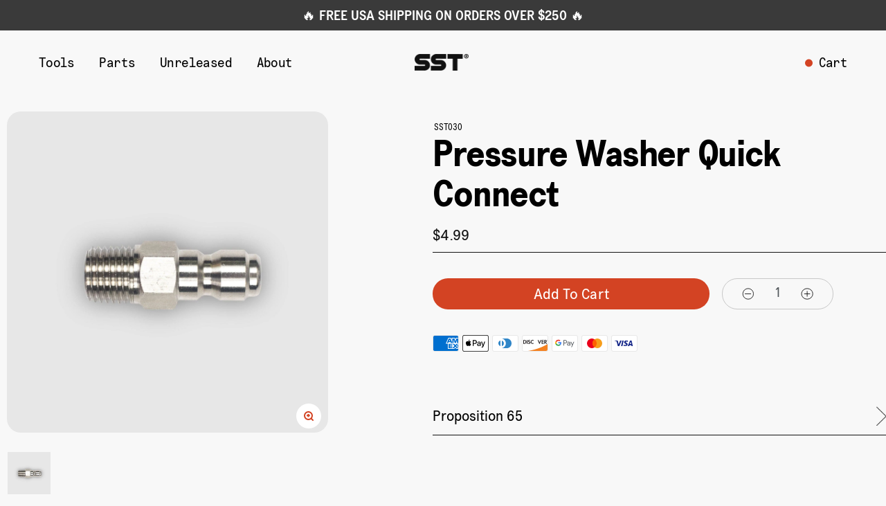

--- FILE ---
content_type: text/css
request_url: https://stupidsimple.tools/cdn/shop/t/72/assets/custom-style.css?v=137953107974472368961768382376
body_size: 38884
content:
/** Shopify CDN: Minification failed

Line 40:0 All "@import" rules must come first
Line 3342:35 Expected identifier but found "!"

**/
/* Transcript Mono Pro Font Family */
@font-face {
    font-family: 'Transcript Mono Pro';
    font-weight: 700;
    src: url('/cdn/shop/files/transcript-mono-bold.woff?v=1665750765');
}
@font-face {
    font-family: 'Transcript Mono Pro';
    font-weight: 400;
    src: url('/cdn/shop/files/transcript-mono-regular.woff?v=1665750819');
}
/* Transcript Pro Font Family */
@font-face {
    font-family: 'Transcript Pro';
    font-weight: 300;
    src: url('/cdn/shop/files/transcript-light.woff?v=1665750645');
}
@font-face {
    font-family: 'Transcript Pro';
    font-weight: 400;
    src: url('/cdn/shop/files/transcript-regular.woff?v=1665750876');
}
@font-face {
    font-family: 'Transcript Pro';
    font-weight: 500;
    src: url('/cdn/shop/files/transcript-medium.woff?v=1665750710');
}
@font-face {
    font-family: 'Transcript Pro';
    font-weight: 700;
    src: url('/cdn/shop/files/transcript-bold.woff?v=1665750379');
}

@import url('https://fonts.googleapis.com/css2?family=Roboto:wght@100;300;400;500;700;900&display=swap');

/* body {
  max-width: 1920px;
  margin: 0 auto;
} */
.page-width {
    max-width: 1420px;
}
button#product-button[aria-disabled] {
    opacity: 1;
}
.pl-20 {
  display: block;
  padding-left: 20px;
}
small.site-footer__copyright-content.site-footer__copyright-content--powered-by {
    display: none;
}
.image-thumb-slider-nav.slick-initialized.slick-slider.slick-dotted, 
.image-thumb-slider-nav.slick-initialized.slick-slider {
    display: none;
}
div#videoSlider .slideshow-wrapper button.visually-hiddenn.slideshow__pause {
    display: none;
}
img.sm\:hidden {
    display: none;
}

/*Header Start*/
.site-header__mobile-nav {
    display: flex;
    align-items: center;
}
.site-header__mobile-nav>div:nth-child(1) {
    order: 2;
}
.site-header__mobile-nav>div:nth-child(2) {
    order: 1;
}
.site-header__mobile-nav>div:nth-child(3) {
    order: 3;
}
/*
.site-header__mobile-nav > div {
    width: 33.33%!important;
    max-width: 33.33%!important;
    min-width: 33.33%!important;
}*/
button.fancybox-button div {
    display: flex;
    align-items: center;
    justify-content: center;
}
button.fancybox-button.fancybox-button--arrow_right {
    margin-right: 18px !important;
}
ul#SiteNav {
    text-align: left;
    display: flex;
}
.site-header #SiteNav>li+li {
    margin-left: 40px;
}
.site-header #SiteNav>li>a {
    padding: 0;
    font-size: 22px;
    line-height: 32px;
    letter-spacing: -0.03em;
}
a.site-header__logo-image {
    text-align: center;
    display: flex;
    align-items: center;
    justify-content: center;
    margin-left: auto;
    margin-right: auto;
}
.site-nav__label {
    color: black;
    font-family: 'Transcript Mono Pro';
    font-size: 22px;
    line-height: 32px;
    font-weight: 400;
    text-decoration: none;
    border: none !important;
    letter-spacing: -0.03em;
}
.site-nav a {
    text-decoration: none;
}
header.site-header.border-bottom.logo--left {
    background: transparent;
}
.site-header__mobile-nav {
    background: transparent;
}
.homeBanner .innerWrapper {
    border-radius: 20px;
    padding: 44px 67px;
}
.homeBanner .innerWrapper h2 {
    font-family: 'Transcript Pro';
    font-weight: 700;
}
a.btn-2, .cart__continue-btn, .cart__submit {
    color: #fff;
    font-family: 'Transcript Pro';
    font-size: 24px;
    line-height: 32px;
    letter-spacing: -0.03em;
    text-decoration: none;
    text-transform: initial;
    background: #D34323;
    padding: 10px 29px;
    border-radius: 50px;
    font-weight: 400;
    display: inline-block;
    border: 1px solid #D34323;
}
.cart__continue-btn:hover, .cart__submit:hover {
    border-color: #D34323 !important;
    color: #D34323 !important;
}
.cart__continue-btn:hover path, .cart__submit:hover path {
  stroke: #D34323;
}
.innerWrapper {
    position: relative;
    height: 711px;
}
.innerWrapper img {
    position: absolute;
    right: 0;
    bottom: 0;
    height: auto;
}
.fixed-images img {
    width: 80%;
    position: absolute;
    left: 50%;
    transform: translateX(-50%);
}
p,
div {
    color: #54595D;
    font-size: 24px;
    line-height: 34px;
    font-weight: 400;
    font-family: 'Transcript Pro';
}

/*
.two-column-text-section {
    padding: 106px 0px;
}*/
.two-column-text-section {
    padding-top: 100px;
    padding-bottom: 80px;
}
.banner-hero img {
    width: 100%;
    height: auto;

}
header.site-header.logo--left {
    background: transparent;
}
.newsletter-section.index-section--newsletter-background {
    background: #FED318;
    /* max-width: 1310px; */
    margin: auto;
    border-radius: 20px;
    padding: 60px 60px 68px;
    /* padding-bottom: 0px; */
}

.newsletter-section h2.h2 {
    color: #000000;
    font-size: 44px;
    line-height: 48px;
    font-family: 'Transcript Pro';
    font-weight: 700;    
    letter-spacing: -0.02em;
    margin-bottom: 17px;
    text-transform: none;
}
.newsletter-section .rte p {
    color: #000000 !important;
    font-size: 18px;
    line-height: 24px;
}
div#shopify-section-16630864806b27dd68 .newsletter-section.index-section--newsletter-background .form-single-field .input-group .input-group__btn {
    width: 24.3%;
    flex-grow: unset;
}
.newsletter-section.index-section--newsletter-background button.btn {
    background-color: #000000 !important;
    color: #fff;
    font-size: 14px;
    padding: 11.5px 10px;
    font-weight: 700;
    text-transform: capitalize;
    font-family: 'Transcript Mono Pro';

}
.slick-cloned {
  visibility: hidden !important;
}
.slick-slide[aria-hidden="true"] a,
.slick-slide[aria-hidden="true"] button,
.slick-slide[aria-hidden="true"] input,
.slick-slide[aria-hidden="true"] select,
.slick-slide[aria-hidden="true"] textarea {
  pointer-events: none;
}
/*
input#Contact_16630864806b27dd68-email {
    color: black;
}*/
.site-footer {
    color: #333232;
    background-color: #D34323 !important;
    padding-top: 0;
}
.main-content {
    padding-top: 0;
  padding-bottom: 10px;
}
ul.site-footer__linklist.list--inline {
    display: flex;
    flex-direction: column;
    text-align: left;
}
ul.site-footer__linklist.list--inline a {
    color: #fff !important;
    text-decoration: none;
    font-size: 60px;
    line-height: 66px;
    font-weight: 700;
    font-family: sans-serif;
    font-family: 'Transcript Pro';
    /* text-shadow: 2px 2px 4px rgba(0, 0, 0, 0.5); */
}
.site-footer__item-inner.site-footer__item-inner--link_list {
    width: 100%;
}
.site-footer__item.site-footer__item--center.site-footer__item--full-width {
    margin-bottom: 0;
}
li.site-footer__linklist-item {
    position: relative;
    margin: 0;
    padding: 0;
}
li.site-footer__linklist-item:after {
    content: "";
    width: 100%;
    height: 0.5px;
    background: #fff;
    position: absolute;
    left: 0;
    bottom: 7px;
}
/* .newsletter-section.index-section--newsletter-background {
    margin-top: 45px;
    margin-bottom: 165px;
} */
.product-inner .thumb a {
    background: #e6e6e6;
    border-radius: 20px;
    display: flex;
    align-items: center;
    justify-content: center;
}
.product-inner {
    max-width: 422px;
}

/* .productItemFooter {
    margin-top: 5px;
} */

.productItemFooter .title {
    font-size: 28px;
    line-height: 30px;
    color: black;
    font-family: 'Transcript Pro';
    font-weight: 700;
    letter-spacing: -0.03em;
    text-transform: capitalize;
}
p.button a {
    background: #D34323;
    color: #fff !important;
    text-decoration: none;
    border-radius: 15px;
    font-size: 13px;
    font-weight: 700;
    text-transform: uppercase;
    letter-spacing: -0.005em;
    padding: 6.75px 20.18px 3.0px;
    line-height: 127%;
    justify-content: center;
    display: inline-block;
    font-family: 'Transcript Mono Pro';
}
.product-inner .thumb a {
    aspect-ratio: 1/1.3;
    height: 500px;
}
p.price {
    display: flex;
    flex-direction: revert;
    gap: 10px;
    width: calc(100% - 120px);
}
p.price span {
    font-size: 22px;
    color: black;
    font-family: 'Transcript Pro';
    letter-spacing: 0.01em;
    font-weight: 400;
}
.newsletter-section>.page-width>.section-header {
    margin-bottom: 70px;
    max-width: 460px;
    margin-left: auto;
    margin-right: auto;
}
span.regular-price {
    text-decoration: line-through;
    opacity: 0.5;
}
.newsletter-section .contact-form .input-group input[type="email"] {
    min-height: 45px;
    padding-top: 7px;
    padding-bottom: 3px;
    font-size: 28px;
    width: 75.7%;
    flex-basis: unset;
    flex-grow: unset;
}
/* .newsletter-section .contact-form .input-group .input-group__field::placeholder {
    color: #C8C8C8 !important;
} */
.newsletter-section .contact-form .input-group .input-group__field:hover::placeholder {
    color: #000000 !important;
}
.priceSection {
    display: flex;
    justify-content: space-between;
    align-items: center;
    margin-top: -6px;

}


.site-footer .site-footer__social-icons .social-icons__item {
    padding: 0;
}
.site-footer .site-footer__social-icons .social-icons__item+.social-icons__item {
    margin-left: 20px;
}
.site-footer-item-tall {
    margin-bottom: 10px;
}
.productItem {
    padding: 0px 11.5px;
}
.template-collection .previewer-button {
    position: absolute;
    top: 30%;
    left: 30%;
    border-radius: 10px;
    background-color: #ffffff60;
}
.remove-margin>h5 {
    margin: 0px !important;
}
.template-collection .previewer-button.center {
    display: none;
    top: 30%;
    left: 30%;
    border-radius: 50px;
    background-color: #ffffff60;
}

.previewer-button.center {
    top: 0;
    background-color: #ffffff60;
    display: none !important;
}
.previewer-button.center a {
    aspect-ratio: 0 !important;
}
/*
.previewer-product:hover .previewer-button {
    background: #ffffffa3;
    backdrop-filter: blur(7px);
}*/
.product-inner .thumb a img {
    transition: all .75s ease;
}
.product-inner .thumb:hover a img {
/*     transform: scale(1.2); */
  width: 100%;
  transition: all .75s ease;
}
.Metric .col-sm-4 .set-desk-image {
    height: 630px;
    width: 100% !important;
    object-fit: cover;
}
.product-inner .thumb {
    border-radius: 20px;
    overflow: hidden;
}
.product-container {
    margin-left: -25px;
    margin-right: -25px;
}
p.product-sku {
    color: #D34323;
    font-weight: bold; 
    margin-top: 26px;
    margin-bottom: 2px;
    line-height: 14px;
    font-family: 'Transcript Mono Pro';
    font-size: 14px;
}
ul.slick-dots button {
    display: none;
}
ul.slick-dots li {
    height: 4px;
    background: #E6E6E6;
    border-radius: 10px;
    flex-grow: 1;
    overflow: hidden;
}
ul.slick-dots li.slick-active {
    background: #D34323;
}
.slick-dots {
    display: flex !important;
}
.product-container {
    padding-bottom: 20px;
}
.slick-slider .slick-arrow::before {
    display: none;
}
button.slick-prev.slick-arrow {
    position: absolute;
    left: 0;
    background-repeat: no-repeat !important;
}
.slick-dotted.slick-slider {
    margin-bottom: 134px !important;
}
button.slick-next.slick-arrow {
    position: absolute;
    left: 50px;
    background-repeat: no-repeat !important;
}
ul.slick-dots li:after {
    content: '/ ''0'counter(frac);
    position: absolute;
    right: 0;
    opacity: 0;
    color: black;
    font-size: 22px;
    line-height: 24px;
    bottom: -48px;
}
ul.slick-dots li {
    counter-increment: frac frac0;
    overflow: initial;
    position: initial;
}
ul.slick-dots {
    counter-reset: frac frac0;
}
ul.slick-dots li:last-child:after {
    opacity: 1;
}
ul.slick-dots li:before {
    content: '0'counter(frac0);
    opacity: 0;
    color: black;
    font-size: 22px;
    line-height: 24px;
    position: absolute;
    right: 47px;
    bottom: -48px;
}
.slick-dots li button {
    opacity: 0;
}
ul.slick-dots li.slick-active:before {
    opacity: 1;
}
.product-single .image-thumb-slider ul.slick-dots li:before,
.product-single .image-thumb-slider ul.slick-dots li:after {
    font-family: 'Transcript Mono Pro';
    font-weight: 700;
    font-size: 14px;
    line-height: 14px;
    bottom: -35px;
}
.product-single .image-thumb-slider ul.slick-dots li:before {
    right: 40px;
}
.qtybox {
    display: flex;
    justify-content: center;
    align-items: center;
}
.product-single .product-single__meta .product-form .qtydiv {
    padding-right: 20px;
    padding-top: 0px;
    padding-left: 20px;
    width: 100%;
    max-width: 180px;
}
.shop-all-btn-section a.btn-5 {
    color: #D34323 !important;
    text-decoration: none;
    display: flex;
    align-items: center;
    justify-content: center;
    border: 1px solid #D34323;
    border-radius: 20px;
    aspect-ratio: 1320 / 428;
    padding: 15% 0;
}
.shop-all-btn-section a.btn-5 svg {
    margin-left: 15px;
}
.shop-all-btn-section a.btn-5:hover {
    background: #D34323 !important;
    color: #fff !important;
}
.shop-all-btn-section a.btn-5:hover path {
    stroke: white;
}

h4.pre-heading {
    font-size: 14px;
    color: #54595D;
    font-family: 'Transcript Mono Pro';
    font-weight: 700;
    letter-spacing: -0.03em;
}
h3.item-title {
    font-size: 17px;
    color: black;
    margin-top: 19px;
    letter-spacing: -0.03em;
    font-weight: 700;
    text-transform: capitalize;
    font-family: 'Transcript Pro';    
    margin-bottom: 0px;
}
.inner img {
    width: 100%;
}
/* .innerSectionContant-plus-image-grid {
    margin-top: 123px;
} */
.contant-plus-image-grid .col-sm-4 h4.pre-heading {
    margin-bottom: 23px;
}
.contant-plus-image-grid a.btn-2 {
    padding: 10px 37px;
}
ul.site-footer__linklist.list--inline a {
    border: none !important;
    text-decoration: none !important;
    font-family: 'Transcript Pro';
}
ul.site-footer__linklist.list--inline a:hover {
    color: #c2c2c2;
}
/*Header End*/

/*jayshree*/
.our.collection h2 {
    font-style: normal;
    font-weight: 700;
    font-size: 60px;
    line-height: 66px;
    letter-spacing: -0.02em;
    color: #000000;
    margin-bottom: 20px;
  text-transform:none;
}
.our.collection {
    margin-top: 145px;
}
.our.collection .product-container {
    padding-left: 0px;
    padding-right: 0px;
    margin-left: -11.5px;
    margin-right: -11.5px;
    margin-bottom: 162px !important;
}
.our.collection .product-container ul.slick-dots {
    max-width: 1253px;
    left: 0;
    right: 0;
    margin: auto;
    bottom: -41px;
}
.our.collection .product-container .slick-prev {
    left: 20px;
}
.our.collection .product-container .slick-next {
    left: initial;
    right: 20px;
}
.our.collection .product-container .slick-arrow:hover svg path {
    stroke: #D34323;
}
.contant-plus-image-grid .innerSectionContant-plus-image-grid .item-description {
    font-family: 'Transcript Pro';
    font-size: 14px;
    letter-spacing: -0.03em;
    width: 100%;
      line-height: 1.5;
}
.newsletter-section.index-section--newsletter-background .rte p {
    font-family: 'Transcript Pro';
    font-style: normal;
    font-weight: 400;
    font-size: 18px;
    line-height: 24px;
    text-align: center;
    letter-spacing: -0.03em;
    color: #000000;
    max-width: 461px;
    margin: auto;
}
div#shopify-section-16630864806b27dd68 {
    padding: 0px 70px;
    margin-top: 100px;
    max-width: 1518px;
    margin-left: auto;
    margin-right: auto;
}
html, body {
    background: #F8F8F8;
}
html.js {
    padding-bottom: 0px !important;
    overflow: auto;
}
.newsletter-section.index-section--newsletter-background .page-width {
    max-width: 655px;
    margin: 0 auto;
}
.mt-5 .slick-dotted.slick-slider p:last-child {

    margin-top: -2px;
}
div#shopify-section-header header.site-header.logo--left .site-header__icons-wrapper .icon__fallback-text {
    position: relative !important;
    font-family: 'Transcript Mono Pro';
    font-style: normal;
    font-weight: 400;
    font-size: 22px;
    line-height: 32px;
    letter-spacing: -0.03em;
    color: #000000;
    width: auto;
    height: auto;
    margin: 0;
}
div#shopify-section-header header.site-header.logo--left .site-header__icons-wrapper svg.icon.icon-search {
    display: none;
}
div#shopify-section-header header.site-header.logo--left .site-header__icons-wrapper a.site-header__icon.site-header__account {
    display: none;
}
div#shopify-section-header header.site-header.logo--left .site-header__icons-wrapper svg.icon.icon-cart {
    display: none;
}
div#shopify-section-header header.site-header.logo--left a.site-header__icon.site-header__cart {
    text-decoration: none;
    display: flex;
    align-items: center;
    padding-left: 20px;
    padding-right: 0;
}
div#shopify-section-header header.site-header.logo--left a.site-header__icon.site-header__cart:before {
    content: '';
    background-color: #D34323;
    border-radius: 50%;
    min-width: 11px;
    height: 11px;
    position: absolute;
    left: 0;
    top: 50%;
    transform: translate(0px, -50%);
    margin-top: -0.06em;
}
body.page-custom header.site-header a.site-header__icon.site-header__cart:before {
  background-color: #ffc107 !important;
}
div#shopify-section-header button.btn--link.site-header__icon.site-header__search-toggle.js-drawer-open-top {
    padding-right: 47px;
}
#shopify-section-cart-template .cart-header {
    visibility: hidden;
}
div#shopify-section-header header.site-header.logo--left .site-header__icons-wrapper div#CartCount span {
    font-weight: 400;
    font-size: 22px;
    line-height: 32px;
    letter-spacing: -0.03em;
    font-family: 'Transcript Mono Pro';
}
div#shopify-section-header header.site-header.logo--left .site-header__icons-wrapper .site-header__cart-count {
    position: static;
    background-color: transparent;
    color: #000;
    display: block;
    height: auto;
    padding-left: 2px;
}
.contant-plus-image-grid .innerSectionContant-plus-image-grid h2 {
    text-transform: initial;
    font-size: 60px;
    line-height: 66px;
    font-family: 'Transcript Pro';
    font-weight: 700;
    letter-spacing: -0.02em;
    margin-bottom: 49px;
    color: black;
}
.site-footer .site-footer__content .site-footer__rte p {
    color: #FFF !important;
    font-family: 'Transcript Pro';
    font-style: normal;
    font-weight: 300;
    font-size: 24px;
    line-height: 32px;
    letter-spacing: -0.03em;
    /* text-shadow: 2px 2px 4px rgba(0, 0, 0, 0.5); */
}
.site-footer__item {
    padding: 0px;
}
.site-footer-item-align-right {
    text-align: left;
}
.site-footer__social-icons {
    padding-top: 7.5px;
    text-align: left;
}
.site-footer p,
.site-footer__linklist-item a,
.site-footer__rte a,
.site-footer h4,
.site-footer small,
.site-footer__copyright-content a,
.site-footer__newsletter-error,
.site-footer__social-icons .social-icons__link {
    color: #fff !important;
}
small.site-footer__copyright-content a {
    text-decoration: none;
}
small.site-footer__copyright-content {
    font-family: 'Transcript Mono Pro';
    font-style: normal;
    font-weight: 700;
    font-size: 14px;
    line-height: 14px;
    text-transform: capitalize;
    color: #F0F0F0 !important;
}
.site-footer__item-inner.site-footer__item-inner--text .site-footer__rte a {
    border: none;
}
div#shopify-section-footer .site-footer__content {
    display: block;
    padding-top: 31px;
}
.mobile-nav-wrapper.js-menu--is-open {
    display: block;
    z-index: 9;
}
.page-container {
    transition: all .45s cubic-bezier(.29, .63, .44, 1);
    position: relative;
    overflow: hidden;
    transform: none !important;
}
div#shopify-section-footer .site-footer__content .site-footer__item.site-footer__item--one-half {
    margin-bottom: 24px;
}
.site-footer__rte {
    max-width: 400px;
    width: 100%;
}



.mobile-nav-wrapper {
    background-color: var(--color-body);
    transition: all .45s cubic-bezier(.29, .63, .44, 1);
    display: none;
    overflow: hidden;
    width: 100%;
    overflow: hidden;
    -webkit-overflow-scrolling: touch;    
    max-width: 95%;
    z-index: 30;
    padding-top: 70px;
}
button.btn--link.site-header__icon.site-header__menu.js-mobile-nav-toggle.mobile-nav--close {outline: none;}
div#shopify-section-16630864806b27dd68 .newsletter-section.index-section--newsletter-background .form-single-field {
    max-width: 462px;
}
.contant-plus-image-grid .innerSectionContant-plus-image-grid a.btn-2:hover path {
    stroke: red;
}
.footer_logo .site-header__logo:hover {
    opacity: 0.5;
}
ul.site-footer__linklist.list--inline a:hover {
    opacity: 1;
}
.site-footer .site-footer__social-icons .social-icons__item .social-icons__link:hover {
    opacity: 0.5;
}
.homeBanner .innerWrapper .col-sm-7 a.btn-2:hover {
    background: transparent !important;
    color: white;
    border: 1px solid white;
}
.homeBanner .innerWrapper .col-sm-7 {
    z-index: 1;
}
.contant-plus-image-grid .innerSectionContant-plus-image-grid a.btn-2:hover {
    background: transparent !important;
    border: 1px solid #D34323 !important;
    color: #D34323 !important;
}
::placeholder {
    color: #000000 !important;
    font-family: 'Transcript Pro';
}
/*theme css */
a:not([disabled]):hover,
a:focus {
    color: unset;
}
.mt-5 .product-container .productItemFooter p.button a:hover {
    background: transparent !important;
    color: #D34323 !important;
    border: 1px solid #D34323;
}
.newsletter-section .input-group:hover .input-group__btn .btn {
    background: #D34323;

}
.newsletter-section .input-group input#Contact_16630864806b27dd68-email:hover {
    border: 1px solid #D34323;
}
::placeholder {
    /* Chrome, Firefox, Opera, Safari 10.1+ */
    color: black !important;
    opacity: 1;
    /* Firefox */
    font-weight: 400 !important;
    font-family: 'Transcript Pro';
}
:-ms-input-placeholder {
    /* Internet Explorer 10-11 */
    color: black !important;
    font-weight: 400 !important;
    font-family: 'Transcript Pro';

}
::-ms-input-placeholder {
    /* Microsoft Edge */
    color: black !important;
    font-weight: 400 !important;
    font-family: 'Transcript Pro';

}
/*Product page*/

.product-single__meta .product__price {
    color: black;
}
body.template-product {
    overflow-x: hidden;
}
.product-single__meta {
    padding-left: 90px;
    padding-right: 60px;
    padding-top: 13px;
}
.product-single__meta .product-sku {
  margin-top: 15px;
  margin-bottom: 13px;
  font-size: 30px;
  line-height: 40px;
  letter-spacing: -0.0233em;
}
.product-single .product-single__description ol,
ul {
    padding-left: 0px;
}
.price--on-sale .price__badge--sale {
    display: flex;
    font-family: 'Transcript Mono Pro';
    letter-spacing: -0.005em;
    border-radius: 15px;
    padding: 8px 14px 5px;
    font-size: 13px;
    border-color: #D34323;
    background-color: #D34323;
}
.price--on-sale .price__sale {
    display: flex;
    flex-direction: row;
    flex-wrap: wrap;

}
.rectangle .rectangle.cart .product-form__item--no-variants span {

    color: white;
    line-height: 2.5;

}
.rectangle .rectangle.cart .price-item {

    font-weight: 700;
    font-size: 60px;
    line-height: 66px;
    letter-spacing: -0.02em;
    color: black;
}
.template-product .slick-list .slick-slide {
    padding: 10px;
}
.product-single .product-single__meta .product__price .price-item {
    font-weight: 400;
    font-size: 22px !important;
    line-height: 1;
    letter-spacing: 0.01em;
    color: #000000;
}

div#shopify-section-product-template .product-single .product-single__meta h1.product-single__title {
    font-family: 'Transcript Pro';
    font-weight: 700;
    font-size: 60px;
    line-height: 66px;
    letter-spacing: -0.02em;
    color: #000000;
    padding-bottom: 30px;
    border-bottom: 0.5px solid #000000;
}
div#shopify-section-product-template .product-single .product-single__meta .product-single__description {
    margin-top: 22px;
    margin-bottom: 50px;
}
.product-single .product-single__description ul {
    margin: 0px;
    font-style: normal;
    font-size: 14px;
    line-height: 1.46em;
    letter-spacing: -0.51px;
    color: #000000;

}
div#ProductSection-product-template .product-single__description.rte p {
    font-weight: 400;
    font-size: 18px;
    line-height: 1.33;
    letter-spacing: -0.03em;
    color: #000000;
}
div#ProductSection-product-template .product-single__description.rte p strong {
    font-size: 17px;
    font-family: 'Transcript Pro';
    font-weight: 700;
}
div#ProductSection-product-template .product-form__controls-group~.product-form__controls-group--submit .product-form__item.product-form__item--submit.product-form__item--no-variants {
    background: #D34323;
    border-radius: 80px;
    color: white;
    height: 51px;
}
div#ProductSection-product-template .product-form__item.product-form__item--submit.product-form__item--no-variants button.btn.product-form__cart-submit span {
    font-weight: 400;
    font-size: 22px;
    font-family: 'Transcript Pro';
    line-height: 36px;
    letter-spacing: 0.01em;
    color: #FFFFFF;
    text-align: center;
    justify-content: center;
    text-transform: capitalize;
    display: inline-block; 
}
.product-form__controls-group--submit {
    margin-top: 20px;
    border-radius: 80px;
    background: #D34323;
    border-radius: 80px;
    color: white;
    height: 51px;  
    min-width: 320px;
    width: 60%;
}
.product-form__item {
    flex-basis: 89%;
    padding: 0px 0px;
}
.product-form__controls-group--submit:hover {
    background-color: #000;
}
.product-form__controls-group--submit #product-button:focus {
    background-color: transparent;
    border-color: transparent;
    box-shadow: none;
}
body.template-product .site-footer {
    background: black !important;
}
/*thumbnail slider*/



.product-single .thumbnails-wrapper {
    position: relative;
    top: 10px;
    text-align: center;
    margin: 0 2px 30px;
}
.thumbnails-slider__btn .icon {
    height: 14px;
    width: 14px;
}
.slider-active .product-single__thumbnails {
    display: block;
    margin: 0 auto;
    /*max-width: 32%;*/
    overflow: hidden;
}
.product-single__thumbnails-slider-track {
    position: relative;
    left: 0;
    top: 0;
    display: block;
}
.product-single__thumbnails-item-slide {
    display: block;
    float: left;
    height: 100%;
    min-height: 1px;
    padding: 5px 2.5px;
}
.product-single__thumbnails-item {
    flex: 0 0 25%;
    padding-left: 5px;
}
.product-single__thumbnail.active-thumb {
    border-color: var(--color-text);
}
.product-single__thumbnail {
    margin: 0 auto;
}
.product-single__thumbnail {
    display: block;
    margin: -2px 0 8px;
    min-height: 44px;
    position: relative;
    border: 2px solid transparent;
}
.product-single__thumbnails-slider-track {
    display: flex;
    flex-wrap: nowrap;
}
/*quantity button*/
.qtydiv label {
    display: block;
    margin-bottom: 12px;
    letter-spacing: 2.8px;
    color: #747a7b;
}
.qtybox {
    padding: 0 30px;
    margin-bottom: 8px;
    border: 1px solid #C8C8C8;
    border-radius: 80px;
}
.qtydiv .btnqty svg {
    width: 20px;
    position: absolute;
}
.buy-now-section .product-form .qtydiv .btnqty svg circle {
    fill: #AFAFAF;
    stroke: #AFAFAF;
}
.buy-now-section .product-form .qtydiv .btnqty svg path {
    stroke: #fff;
}
.product-form .qtydiv .btnqty svg path {
    stroke: #000000;
}
.product-form .qtydiv .btnqty svg:hover circle,
.product-form .qtydiv .btnqty svg:hover path {
    stroke: #D34323;
}
.qtydiv .btnqty.qtyminus {
    margin-right: 8px;
}
.qtydiv .btnqty.qtyplus {
    margin-left: 8px;
}
.qtydiv .quantity-input {
    border: none;
    padding: 13px 8px;
    text-align: center;
    width: 52px;
    outline: none;
    display: inline-block;
    background-color: #f8f8f8;
    font-family: 'Transcript Pro';
    font-weight: 400;
    font-size: 22px;
    line-height: 24px;
}
div#ProductSection-product-template .product-single__description h5 {
    font-weight: 400;
    font-size: 24px;
    line-height: 32px;
    letter-spacing: -0.03em;
    color: #000000;
    font-family: 'Transcript Pro';
    margin-bottom: 1rem !important;
}
.qtydiv {
    display: inline-block;
    padding-right: 15px;
    padding-top: 10px;
}
.specification.wrapper {
    margin-top: 50px;
}
.Metric.\&.Standard .col-sm-4:last-child {
    position: relative;
}
.Metric.\&.Standard>.container .col-sm-4:nth-child(2) {
    padding-bottom: 25px;
}
.Metric.\&.Standard>.container {
    background: #000000;
    border: 1px solid black;
    border-radius: 20px;
    max-width: 1360px;
    margin: auto;
}
.Metric.\&.Standard .col-sm-4 .metric.image {
    position: absolute;
    width: 95%;
    left: 0;
    right: 0;
    margin: auto;
    bottom: 0;
}
.Metric.\&.Standard p {
    font-weight: 400;
    font-size: 24px;
    line-height: 32px;
    letter-spacing: -0.03em;
    color: #F0F0F0;
}
h4.cardtext {

    font-style: normal;
    font-weight: 400;
    font-size: 17px;
    font-family: 'Transcript Pro';
    letter-spacing: -0.03em;
    color: #F0F0F0;
    margin-bottom: 4px;
    margin-top: 7px;
}
h2.metric.heading {
    font-style: normal;
    font-family: 'Transcript Pro';
    font-weight: 500;
    font-size: 32px;
    line-height: 44px;
    letter-spacing: -0.03em;
    color: #F0F0F0;
    padding-top: 40px;
    padding-left: 50px;
}
.subheading1 {
    font-style: normal;
    font-weight: 400;
    font-size: 24px;
    line-height: 32px;
    letter-spacing: -0.03em;
    color: #F0F0F0;
    padding-top: 43px;
    padding-bottom: 6px;
    margin-bottom: 0px;
    border-bottom: 1px solid #F0F0F0;
    font-family: 'Transcript Pro';
}
.Metric.\&.Standard tr {
    border-bottom: 1px solid #F0F0F0;
}
.Metric.\&.Standard th,
td {
    text-align: left;
    border: 1pxsolidvar(--color-border);
    padding: 3px 0px;
}
.wrapper.one {
    padding-left: 50px;
}
.specification.wrapper>.container {
    background: #54595D;
    border: 1px solid #54595D;
    border-radius: 20px;
    max-width: 1360px;
    margin: auto;
}
img.image.one {
    margin-top: 45px;
    padding-bottom: 73px;
    height: 480px;
}
.product.details tr {
    border-bottom: 1px solid rgb(240 240 240 / 30%);
}
.product.details tr:first-child {
    border-top: 1px solid rgb(240 240 240 / 30%);
}
.product.details {
    margin-top: 26%;

}
.specification.wrapper h4 {
    font-style: normal;
    font-weight: 500;
    font-size: 32px;
    line-height: 44px;
    letter-spacing: -0.03em;
    color: #F0F0F0;
    padding-top: 54px;
    font-family: 'Transcript Pro';

}
h1.specification.label {
    font-style: normal;
    font-weight: 400;
    font-size: 24px;
    letter-spacing: -0.03em;
    color: #F0F0F0;
    line-height: 1.5;
    font-family: 'Transcript Pro';
    margin-bottom: 6px;
    margin-top: 8px;
}
.specification.value {
    font-style: normal;
    font-weight: 400;
    font-size: 17px;
    line-height: 24px;
    letter-spacing: -0.03em;
    color: #F0F0F0;
}
.specification.image {
    margin-left: 50px;
    margin-top: 54px;
}
img.metric.image {
    margin-top: 55%;
}
.vector.sku p.product-sku {

    font-style: normal;
    font-weight: bold;
    font-size: 24px;
    text-align: right;
    color: #000000;
    line-height: 14px;
    float: right;
    padding-right: 50px;
    margin-top: 60px;
}
#shopify-section-product-template .rectangle {
    margin-top: 50px;
}
.rectangle>.container {
    background: #FED318;
    border-radius: 20px;
    max-width: 1360px;
    margin: auto;
    padding-bottom: 70px;
}
.rectangle.cart .product-form__controls-group {
    display: block;
    flex-wrap: wrap;
    margin-top: 0px;
}
.rectangle .rectangle.cart .product__price .price__pricing-group .price__badges {
    display: none;
}
.rectangle .rectangle-middle {
    display: flex;
    justify-content: flex-start;
    align-items: center;
}
.rectangle .rectangle.cart .qtybox #quantity {
    width: 60px;
    background-color: #fff;
}
.rectangle .rectangle.cart .qtybox .icon-minus {
    position: relative;
}
.rectangle .rectangle.cart .qtybox .icon-plus {
    position: relative;
}
.rectangle .rectangle.cart .qtybox .btnqty svg:hover circle {
    fill: #D34323;
}
.rectangle .rectangle.cart .qtybox .btnqty.icon img {
    position: absolute;
    left: 0;
    right: 0;
    margin: auto;
    top: 50%;
    transform: translate(0px, -50%);
}
.rectangle .vector img.shop.image {
    padding-right: 50px;
}
.rectangle .rectangle.cart {
    padding-left: 20px;
    padding-right: 0px;
}
.product-form__item--no-variants {
    max-width: unset;
}
.rectangle .rectangle.cart .product-single__title {
    margin-bottom: 0.5rem;
    padding: 0px 30px;
    font-weight: 700;
    font-size: 60px;
    letter-spacing: -0.02em;
    color: #000000;
    font-family: 'Transcript Pro';
    padding-right: 0;
    line-height: 66px;
}
.rectangle .rectangle.cart .product__price {
    padding: 0px 30px;
}
.rectangle .rectangle.cart .product__price .rec-act-price {
    font-weight: 700;
    font-size: 60px;
    line-height: 66px;
    letter-spacing: -0.02em;
    color: black;
}
.rectangle .rectangle.cart .price--on-sale .price__sale {
    display: inline-block;
    flex-direction: row;
    flex-wrap: wrap;
    font-weight: 700;
    font-size: 28px;
    line-height: 66px;
    letter-spacing: -0.02em;
    color: #000000;
}
.rectangle .rectangle.cart .qtydiv {
    position: relative;
   /* top: -10px;*/
}
.rectangle .rectangle.cart .qtybox {
    padding: 0 24px;
    margin-bottom: 8px;
    border: 1px solid transparent;
    border-radius: 80px;
    background: white;
}
img.shop.image {
    margin-top: 187px;
}
.return-link-wrapper .btn.return-link {
    background: #D34323;
    color: #fff;
    border-radius: 50px;
    font-size: 24px;
    line-height: 32px;
    letter-spacing: -0.03em;
    padding: 10px 37px 5px;
    border: 1px solid #D34323;
    text-transform: none;
}
.return-link-wrapper .btn.return-link svg {
    position: relative;
    top: -3px;
    transform: rotate(180deg);
}
.return-link-wrapper .btn.return-link:hover {
    background: transparent !important;
    border: 1px solid #D34323;
    color: #D34323;
}
.return-link-wrapper .btn.return-link:hover svg path {
    stroke: #D34323;
}
.rectangle .rectangle.cart button#other:focus-visible {
    outline: 0;
}
.rectangle .rectangle.cart .product-form__controls-group--submit {
    max-width: 460px;
    margin-left: 30px;
    background: black;
}
.product.overview {
    background: #F0F0F0;
    margin-top: 150px;
}
.overview_heading {
    font-style: normal;
    font-weight: 700;
    font-size: 60px;
    line-height: 66px;
    letter-spacing: -0.02em;
    color: #D34323;
    padding-top: 85px;
    font-family: 'Transcript Pro';
}
.product.overview>.container>.overview_heading,
.product.overview>.container>.main.class {
    padding-left: 17px;
    padding-right: 17px;
}
.product.overview>.container>.main.class {
    padding-top: 90px;
    padding-bottom: 0px;
}
img.overview.image {
    right: 50px;
    position: absolute;
    margin-top: -50px;
}
.main.class {
    padding-top: 60px;
    padding-bottom: 60px;
}
.product.overview>.container>.main.class .overview-middle-img img {
    max-width: 83%;
    width: 100%;
}
.main.class h1.specification.label {
    font-style: normal;
    font-size: 32px;
    line-height: 44px;
    letter-spacing: -0.03em;
    color: #D34323;
    font-family: 'Transcript Pro';
}
.main.class p.specification.value {
    font-style: normal;
    font-weight: 400;
    font-size: 24px;
    line-height: 32px;
    letter-spacing: -0.03em;
    color: #D34323;
    max-width: 293px;
}
/*slider*/
img.hero__imagee.hero__image--7b765837-984c-4ea4-86e1-82a8fec26e57 {
    object-fit: cover;
    width: 100%;
}
.flickity-prev-next-button .flickity-button-icon {
    position: absolute;
    left: 20%;
    top: 20%;
    width: 60%;
    display: none;
    height: 60%;
}
button.flickity-button.flickity-prev-next-button.next:before {
    content: '';
    background-image: url(/cdn/shop/files/Arrow-next.svg?v=1667539549);
    display: block;
    width: 21px;
    height: 14px;
    background-size: cover;
    margin: auto;
}
button.flickity-button.flickity-prev-next-button.previous:before {
    content: '';
    font-size: 25px !important;
    font-weight: bolder;
    background-image: url(/cdn/shop/files/Arrow.svg?v=1667539193);
    display: block;
    width: 21px;
    height: 14px;
    background-size: cover;
    margin: auto;
}
button.flickity-button.flickity-prev-next-button.previous:hover::before {
    background-image: url(/cdn/shop/files/Arrow-black.svg?v=1667540211);
}
button.flickity-button.flickity-prev-next-button.next:hover:before {
    background-image: url(/cdn/shop/files/Arrow-next-black.svg?v=1667540211);
}
.image-slider .flickity-prev-next-button.previous {
    left: 4%;
    top: 35%;
}
.image-slider .flickity-prev-next-button.next {
    right: 4%;
    top: 35%;
}
.flickity-button {
    position: absolute;
    background: transparent;
    border: 2px solid white;
    color: white;
}
.flickity-button:hover {
    background: white;
    cursor: pointer;
    color: black;
}
.slideshow__slide.slideshow__slide.is-selected {
    margin-top: -50px;
}
.flickity-viewport {
    overflow: unset !important;
}
div#videoSlider {
    margin-top: 50px;
    padding-bottom: 70px;
    background: black;
    padding-top: 101px;
}
.support-middle-secion .supp-mid-rgt .supp-mid-rgt-content h3 {
    font-size: 24px;
    line-height: 32px;
    font-family: 'Transcript Pro';
}

div#videoSlider .flickity-page-dots {
    display: none;
}
.hero__text-content {
    display: table-cell;
}
.hero__text-content.horizontal-center {
    text-align: center;
}
div#videoSlider .hero__text-content.vertical-top.horizontal-center {
    position: absolute;
    width: 27%;
    background: #ff610a !important;
    left: 0;
    height: 100%;
    padding: 30px 40px;
}
.hero__text-wrap .page-width {
    display: table;
    width: 100%;
    height: 100%;
}
.loaded .slideshow__slide.is-selected .hero__image-wrapper {
    opacity: 1;
    transform: translate(0);
    transition: transform .7s ease, opacity .7s ease;
    height: 500px !important;
    overflow: hidden;
}
.product-single .product-image-slider .image-thumb-slider {
    margin-bottom: 70px !important;
}
.hero {
    display: block;
}
div#videoSlider .hero-natural--166385146497cf62bd {
    height: auto;
    padding-bottom: 0px;
}
.slideshow__slide {
    height: 100%;
    left: 0;
    opacity: 1;
}
#videoSlider #Slideshow-166385146497cf62bd {
    position: relative;
}

.slideshow__slide:first-child,
.flickity-slider .slideshow__slide {
    display: block;
}
.slideshow__slide-inner1 {
    overflow: hidden;
    flex-wrap: wrap;
    position: relative;
}
.vid_img_slider .slideshow__slide .hero__image-wrapper {
    opacity: 1;
    transform: translateX(0);
    transition: transform .7s ease, opacity .7s ease;
}
.slideshow__slide-inner1 .hero__image-wrapper {

    order: 0;
    position: static;
}
.hero__image-wrapper:before,
.hero__media:before {
    content: "";
    position: absolute;
    top: 0;
    right: 0;
    bottom: 0;
    left: 0;
    z-index: 3;
    background-color: #ff610a;
    background-color: var(--colorImageOverlay);
    opacity: 0;
    opacity: var(--colorImageOverlayOpacity);
}

.hero__slide-link {
    display: block;
    position: absolute;
    height: 100%;
    width: 100%;
    z-index: 5;
}
div#videoSlider .hero__text-wrap {
    position: relative;

}
.slideshow__slide-inner1 .hero__text-wrap .page-width {
    padding: 0;
}
div#videoSlider .hero__text-content.vertical-top.horizontal-center {
    position: absolute;
    width: 27%;
    background: #ff610a;
    left: 0;
    height: 100%;
    padding: 30px 40px;
}
.slideshow__slide-inner1 .hero__text-wrap .hero__text-content {
    position: static !important;
}
div#videoSlider .hero__text-shadow {
    text-align: left;
}
.hero__text-shadow:before {
    content: "";
    position: absolute;
    top: 0;
    right: 0;
    bottom: 0;
    left: 0;
    z-index: auto;
    background: radial-gradient(rgba(0, 0, 0, 0) 0%, transparent 60%);
    background: radial-gradient(rgba(0, 0, 0, var(--colorImageOverlayTextShadow)) 0%, transparent 60%);
    margin: -100px -200px;
    z-index: -1;
}
div#videoSlider h2.h1.hero__title {
    transform: initial !important;
}
div#videoSlider .animation-cropper_ {
    transform: initial !important;
}
div#videoSlider .animation-contents_ {

    font-style: normal;
    font-weight: 400;
    font-size: 24px;
    line-height: 32px;
    text-align: center;
    letter-spacing: -0.03em;
    color: #F0F0F0;
}
div#videoSlider h2.h1.hero__title {
    font-size: 28px;
    text-align: center;
}
div#videoSlider .hero__subtitle {
    transform: initial !important;
}
div#videoSlider .hero__subtitle {
    text-align: center;
    font-size: 18px;
    /* padding-top: 24px;
    margin-top: 30px;*/
}
div#videoSlider .animation-cropper_ {
    transform: initial !important;
}
div#videoSlider .animation-contents_ {
    transform: initial !important;
}
.hero__slide-link {
    display: block;
    position: absolute;
    height: 100%;
    width: 100%;
    z-index: 5;
}
.vid_img_slider .slideshow__slide {
    width: 57%;
    margin-right: 10px;
    margin-left: 10px;
}
.slideshow__slide.is-selected .hero__image-wrapper {
    margin-top: -10%;
}
/* #shopify-section-product-recommendations .product-recommendations__inner {
    padding-left: 17px;
    padding-right: 17px;
}
#shopify-section-product-recommendations .product-recommendations__inner {
    padding-left: 58px;
    padding-right: 58px;
} */
/* product thumbnail slider */
div#ProductSection-product-template .product-single .product-image-slider .slick-slide img {
    display: block;
    width: auto;
    max-height: 688px;
    margin: auto;
    border-radius: 20px;
}
div#ProductSection-product-template .product-single .product-image-slider button.slick-next.slick-arrow {
    transform: rotate(180deg);
    position: absolute;
    top: auto;
    background-repeat: no-repeat !important;
    color: white;
    right: 18px !important;
    left: initial !important;
}
div#ProductSection-product-template .product-single .product-image-slider button.slick-prev.slick-arrow {
    position: absolute;
    top: auto;
    left: 18px !important;
    right: initial !important;
    background-repeat: no-repeat !important;
    z-index: 1;
}
div#ProductSection-product-template .product-single .product-image-slider .slick-arrow:hover path {
    stroke: #D34323;
}
hr.overrideone {
    margin: 1rem 0;
    color: inherit;
    border: 0;
    border: 1px solid;
    opacity: .25;
    position: relative;
    left: 245px;
    top: -38px;
    width: 209px;
    color: #D34323;
}
hr.override {
    margin: 1rem 0;
    color: inherit;
    border: 0;
    border: 1px solid;
    opacity: .25;
    position: relative;
    top: -37px;
    width: 70px;
    right: 80px;
    color: #D34323;
}
li.overlione {
    list-style: disc;
    right: -26%;
    position: absolute;
    margin-top: -45px;
    color: red;
}
li.overlitwo {
    list-style: disc;
    position: absolute;
    margin-top: 7px;
    color: red;
    left: calc(0px - 160px);
}
.overview.right tr:nth-child(2) {
    position: relative;
}
.overview.right tr:nth-child(2) td {
    padding-left: 4px;
    padding-top: 74px;
    position: relative;
    left: 55px;

}
.overview.right tr:nth-child(3) td {
    padding-top: 67px;
    position: relative;
    left: -55px;
}
.overview.right tr:nth-child(3) {
    position: relative;
}
.overview.right tr:nth-child(2) hr.override {
    margin: 1rem 0;
    color: inherit;
    border: 0;
    border: 1px solid;
    opacity: .25;
    position: relative;
    top: 7px;
    width: 155px;
    right: 178px;
    color: #D34323;
}
.overview.left tr:nth-child(2) hr.overrideone {
    margin: 1rem 0;
    color: inherit;
    border: 0;
    border: 1px solid;
    opacity: .25;
    position: relative;
    top: -37px;
    width: 275px;
    right: 190px;
    color: #D34323;
}
.overview.left tr:nth-child(2) li.overlione {
    list-style: disc;
    right: -70%;
    position: absolute;
    margin-top: -49px;
    color: red;
}
.overview.left tr:nth-child(2) h1.specification.label {
    margin-top: 15px;
}
.vl {
    opacity: .25;
    position: relative;
    top: -5px;
    width: 180px;
    right: -3px;
    color: #D34323;
    border-left: 1px solid red;
    height: 70px;
}
.overview.right tr:nth-child(1) {
    position: relative;
    left: -55px;
}
.overview.right tr:nth-child(1) hr.override {
    margin: 1rem 0;
    color: inherit;
    border: 0;
    border: 1px solid;
    opacity: .25;
    position: relative;
    top: 12px;
    width: 68px;
    right: 65px;
    color: #D34323;
}
.overview.right tr:nth-child(1) li.overlitwo {
    list-style: disc;
    position: absolute;
    margin-top: 12px;
    color: red;
    left: calc(0px - 50px);
}
.overview.right tr:nth-child(2) .vl {
    display: none;
}
.overview.right tr:nth-child(3) hr.override {
    margin: 1rem 0;
    color: inherit;
    border: 0;
    border: 1px solid;
    opacity: .25;
    position: relative;
    top: 371px;
    width: 188px;
    right: 185px;
    color: #D34323;
}
.overview.right tr:nth-child(3) .vl {
    opacity: .25;
    position: relative;
    top: 285px;
    width: 180px;
    right: -3px;
    color: #D34323;
    border-left: 1px solid red;
    height: 70px;
}
.overview.right tr:nth-child(3) li.overlitwo {
    list-style: disc;
    position: absolute;
    margin-top: 370px;
    color: red;
    left: calc(0px - 172px);
}
.overview.right tr:nth-child(2) h1.specification.label {
    margin-top: -30px;
}
.overview.right tr:nth-child(3) h1.specification.label {
    margin-top: -30px;
}
.overview.left tr:nth-child(2) hr.overrideone {
    margin: 1rem 0;
    color: inherit;
    border: 0;
    border: 1px solid;
    opacity: .25;
    position: relative;
    left: 246px;
    top: -42px;
    width: 372px;
    color: #D34323;
}

/* about us*/
.image-about .feature-row {
    max-width: 1200px;
    margin: auto;
}
.image-about .feature-row h2.h3 {

    font-family: 'Transcript Pro';
    font-style: normal;
    font-size: 29px;
    line-height: 110%;
    letter-spacing: -0.02em;
    color: #000000;
    max-width: 490px;

}
.image-about div#FeatureRowImageWrapper-image-text-about {
    margin-top: -18%;
}
.image-about .feature-row .rte.rte-setting.featured-row__subtext p {
    font-family: 'Transcript Pro';
    font-style: normal;
    font-weight: 400;
    font-size: 24px;
    line-height: 32px;
    letter-spacing: -0.03em;
    color: #000000;
    margin-left: 56px;
    max-width: 475px;
    margin-top: 44px;
}
.image-about .feature-row__text {
  padding-bottom: 20px;
}
.hero-about .hero__overlay:before {
  display: none;
}
body.template-page div#shopify-section-header
{
    background: #D34323;

}
body.template-page:not(.page-support):not(.page-parts) .site-header__logo-image{
  filter: invert(1);
}
body.template-page .site-header__mobile-nav{
  /*background:none;*/
}
.rte.about {
    background: #D34323;
    padding-bottom: 70px;
    padding-top: 90px;
}
.rte.about h1 {    
    font-style: normal;
    font-size: 60px;
    line-height: 66px;
    letter-spacing: -0.02em;
    color: #FFFFFF;
    padding: 0 55px;
    font-family: 'Transcript Pro';
    font-weight: 700;
    max-width: 1078px;
}
.template-page div#Hero-hero {
    max-width: 1200px;
    margin: auto;
    border-radius: 20px;
}
.hero__overlay:before {
    border-radius: 20px;
}
.hero-about div#Hero-hero-about {
    border-radius: 20px;

    margin-bottom: 110px;
}
.image-text-one .feature-row {
    max-width: 1200px;
    margin: auto;
}
.image-text-one .rte.rte-setting.featured-row__subtext p {
    font-family: 'Transcript Pro';
    font-style: normal;
    font-weight: 300;
    font-size: 32px;
    line-height: 44px;
    letter-spacing: -0.03em;
    color: #000000;
    max-width: 500px;
}
.image-about .page-width.feature-row h2.h3 {

    font-style: normal;
    font-weight: bold;
    font-size: 28px;
    line-height: 110%;
    letter-spacing: -0.02em;
    color: #000000;
    max-width: 475px;
}
.image-about .page-width.feature-row .rte.rte-setting.featured-row__subtext p {

    font-style: normal;
    font-weight: 400;
    font-size: 20px;
    line-height: 32px;
    letter-spacing: -0.03em;
    color: #000000;
    max-width: 428px;
    margin-left: 20px;
    padding-top: 44px;

}
.rich-about h2.h3 {
    font-family: 'Transcript Pro';
    font-style: normal;
    font-size: 28px;
    line-height: 110%;
    letter-spacing: -0.02em;
    color: #000000;
    max-width: 490px;
    margin-left: -26px;
}
.hero-about .rte-setting.mega-subtitle {
    max-width: 100%;
}
.hero-about .rte-setting.mega-subtitle p {
    font-family: 'Transcript Pro';
    max-width: 100%;
    font-style: normal;
    font-weight: 700;
    font-size: 50px;
    text-align: center;
    letter-spacing: -0.02em;
    color: #FFFFFF;
}
.hero-about .hero__inner {
    padding: 0;
    height: auto;
    position: absolute;
    top: 50%;
    transform: translateY(-50%);
    display: block;
}
.hero-about .hero__inner h2.h1.mega-title {
    font-family: 'Transcript Pro';
    font-style: normal;
    font-weight: 700;
    font-size: 50px;
    line-height: 1.32;
    text-align: center;
    letter-spacing: -0.02em;
    color: #FFFFFF;
}
.hero-about .hero-about-logo .site-header__logo-image img {
    width: 177px;
    margin-top: 49px;
}
body.template-page header.site-header.logo--left ul#SiteNav .site-nav__label {
    color: white;
}
body.template-page div#shopify-section-header header.site-header.logo--left .site-header__icons-wrapper .icon__fallback-text{
    color: white;
}
/* collection page */
body.template-collection .section-header.text-center span.filters-toolbar__product-count {
    display: none;
}
body.template-collection div#Collection .h4.grid-view-item__title.product-card__title {
    font-family: 'Transcript Pro';
    font-style: normal;
    font-weight: 700;
    font-size: 28px;
    line-height: 30px;
    letter-spacing: -0.03em;
    text-transform: capitalize;
    color: #121212;
    display: block;
}
.product-card__title {
    border-bottom: none;
}
body.template-collection div#Collection s.price-item.price-item--regular {
    font-style: normal;
    font-weight: 400;
    font-size: 22px;
    line-height: 24px;
    line-height: 1;
    letter-spacing: 0.01em;
    text-decoration-line: line-through;
    color: #000000;
    opacity: 0.5;
}
body.template-collection div#Collection span.price-item {
    font-family: 'Transcript Pro';
    font-style: normal;
    font-weight: 400;
    font-size: 22px;
    line-height: 24px;
    letter-spacing: 0.01em;
    color: #000000;
}
body.template-collection header.collection-header h1 {
    font-family: 'Transcript Pro';
    font-style: normal;
    font-weight: 700;
    font-size: 60px;
    line-height: 66px;
    letter-spacing: -0.02em;
    color: #000000;
    text-align: left;
}
/* blog page */

body.template-page .image-text-one .feature-row__item.feature-row__text.feature-row__text--left {
    padding-left: 0;
}
body.template-blog {
    background: #E5E5E5;
}
body.template-blog div#shopify-section-header header.site-header.logo--left .site-header__icons-wrapper div#CartCount span {
    color: white !important;
}

body.template-blog div#shopify-section-header {
    background: #54595D;
}
body.template-blog header.site-header.logo--left ul#SiteNav .site-nav__label {
    color: white;
}
body.template-blog div#shopify-section-header header.site-header.logo--left .site-header__icons-wrapper .icon__fallback-text {
    color: white;
}
.template-blog h2.article__title.h3.article__title--has-image {
    font-family: 'Transcript Pro';
    font-style: normal;
    font-weight: 700;
    font-size: 25px;
    line-height: 30px;
    letter-spacing: -0.03em;
    text-transform: capitalize;
    color: #000000;
}
.article__link {

    text-decoration: none;
}
#featured-sectionn .pagination .pagination__text {
    font-size: 19px;
    line-height: 19px;
    text-align: center;
    letter-spacing: -0.03em;
    font-family: 'Transcript Pro';
    font-weight: 700;
    margin-top: 5px;    
}
#featured-sectionn .pagination li[aria-hidden="true"] {
    display: none;
}
#featured-sectionn .pagination li .btn--narrow {
    background-color: transparent;
    color: #000;
}
.template-blog .article__grid-meta .rte.article__grid-excerpt {
    font-family: 'Transcript Pro';
    font-style: normal;
    font-weight: 400;
    font-size: 17px;
    line-height: 24px;
    letter-spacing: -0.03em;
    color: #000000;
    margin-bottom: 2px;
}
.template-blog .grid--blog ul.list--inline.article__meta-buttons a.btn.btn--tertiary.btn--small {
    font-family: 'Transcript Mono Pro';
    font-style: normal;
    font-size: 14px;
    line-height: 14px;
    text-align: center;
    text-decoration-line: underline;
    color: #D34323;
    padding: 0px;
    text-transform: none;
    font-weight: 700;
}
.supp-cont-info-warp .social-links .social-icons__item .social-icons__link:hover rect {
    fill: #fff;
}
.supp-cont-info-warp .social-links .social-icons__item .social-icons__link:hover path {
    fill: #000;
}
#SearchDrawer .search-form {
    border: 1px solid #D34323;
    border-radius: 70px;
}
#SearchDrawer .search-form .search-form__input-wrapper .search-bar__input {
    border-radius: 70px;
    color: #D34323;
    outline: none;
    border-color: #D34323;
    padding-top: 13px;
    padding-left: 30px;
    padding-right: 60px;
}
#SearchDrawer .search-form .search-bar__submit {
    margin-right: 18px;
} 
#SearchDrawer .search-form .search-bar__submit svg,
#SearchDrawer .search-bar__actions .search-bar__close svg {
    fill: #D34323;
}
#SearchDrawer .search-form .search-form__input-wrapper .search-bar__input::placeholder {
    color: #D34323 !important;
}
body.template-blog ul.list--inline.pagination {
    justify-content: center;
}
header.section-header.text-center h1 {
    font-family: 'Transcript Pro';
    font-style: normal;
    font-weight: 700;
    font-size: 28px;
    line-height: 30px;
    letter-spacing: -0.03em;
    text-transform: capitalize;
    color: #000000;
    text-align: left;
}
#shopify-blog header.section-header.text-left,
body.template-article .section-preheader {
    padding-top: 112px;
    padding-top: 90px;
    padding-bottom: 58px;
    margin-bottom: 66px;
    background: #54595D;
}
#shopify-blog header.section-header.text-left h2,
body.template-article .section-preheader h2{
    margin: auto;
    font-style: normal;
    font-weight: 700;
    font-size: 60px;
    line-height: 66px;
    font-family: 'Transcript Pro';
    letter-spacing: -0.02em;
    color: #FFFFFF;
    text-transform: none;
}
.template-article #shopify-section-header header.site-header.logo--left .site-header__icons-wrapper div#CartCount span {
    color: #fff;
}
div#shopify-blog article .article__link {
    display: flex;
    flex-direction: row-reverse;
    background: white;
    border-radius: 20px;
    align-items: center;
}
div#shopify-blog article .article__link .featured-item-content-area .featured-item-content-area-inner {
    max-width: 429px;
}
div#shopify-blog article .featured-item-content-area p.Featured.Article {
    margin-bottom: 24px;
}
div#shopify-blog article .article__link .article__title {
    font-family: 'Transcript Pro';
    font-weight: 500;
    font-style: normal;
    font-size: 44px;
    line-height: 110%;
    letter-spacing: -0.02em;
    color: #000000;
    margin: 0px auto 34px auto;
}
div#shopify-blog article .article__link .featured-item-content-area {
    width: 50%;
    padding-left: 74px;
}
div#shopify-blog article .article__link div#ArticleImageWrapper-101507465414 {
    margin: 0;
    max-width: 50%;
    width: 100%;
}
div#shopify-blog article .article__link div#ArticleImageWrapper-101507465414 .article__grid-image-container {
    margin: 0px;
}
div#shopify-blog article .article__link div#ArticleImageWrapper-101507465414 .article__grid-image-container img#ArticleImage-101507465414 {
    border-radius: 0px 20px 20px 0px;
    max-width: 100%;
    width: 100%;
    max-height: unset;
}
div#shopify-blog article header span.article__date {
    font-style: normal;
    font-weight: 400;
    font-size: 24px;
    line-height: 32px;
    letter-spacing: -0.03em;
    color: #000000;
    margin-bottom: 34px;
}
body.article {
    margin-bottom: 0px;
}
p.Featured.Article {
    font-family: 'Transcript Mono Pro';
    font-weight: 700;
    font-style: normal;
    font-size: 13px;
    line-height: 127%;
    display: flex;
    justify-content: center;
    letter-spacing: -0.005em;
    text-transform: uppercase;
    color: #D34323;
    background: #FFFFFF;
    border-radius: 20px;
    border: 1px solid;
    align-items: center;
    padding: 6px 10px 2px;
    max-width: 192px;
    margin-bottom: 70px;
}
div#shopify-blog article .article__grid-meta {
    position: absolute;
    bottom: 20px;
    padding-left: 65px;
}
div#shopify-blog ul.list--inline.article__meta-buttons a.btn {
    background: #000000;
    border-radius: 0px;
    padding: 9px 8px 7px 8px;
    color: white;
    font-family: 'Transcript Mono Pro';
    font-weight: 700;
    text-transform: none;
    text-decoration: none;
}
div#shopify-blog ul.list--inline.article__meta-buttons a.btn:hover {
    background: #D34323;
}
#shopify-blog .grid--blog>li>article {
    position: relative;
}
#shopify-blog {
    padding-bottom: 73px;
}
#shopify-blog .page-width>.grid--blog {
    margin-left: 0px;
    margin-bottom: 0;
}
#featured-sectionn .section-header {
    margin-bottom: 38px;
}
/* blog inner page */

div#prod-img-text {
    margin-top: 80px;
    padding-left: 60px;
}
.prod-img-text-row {

    display: flex;
    flex-wrap: wrap;

    margin-bottom: 100px;
}
.prod-img-text-row .prod-img-text-item.prod-it-content {
    width: 50%;
}
#prod-img-text .prod-img-text-row:nth-child(even)>.prod-img-text-item.prod-it-content {
    padding-left: 100px;
}
.prod-img-text-row .prod-img-text-item.prod-it-image {
    width: 50%;
}
.prod-img-text-row .prod-img-text-item.prod-it-content .prod-it-content {
    max-width: 100%;
    padding-right: 65px;
}
.prod-img-text-row:nth-child(even) {
    flex-direction: row-reverse;
}
.prod-img-text-row:last-child {
    margin-bottom: 0px;
}
/*
#prod-img-text .prod-img-text-row:nth-child(even)>.prod-it-content {
    padding-left: 70px;
}
#prod-img-text .prod-img-text-row>.prod-it-content {
    padding-right: 70px;
}*/
#prod-img-text .prod-img-text-row:nth-child(even)>.prod-it-image {
    padding-left: 0px;
    padding-right: 105px;
}
#prod-img-text .prod-img-text-row>.prod-it-image {
    padding-left: 100px;
}
.section-header h1#title-0 {
    text-align: left;
    font-style: normal;
    font-size: 60px;
    line-height: 66px;
    letter-spacing: -0.02em;
    color: #000000;
    max-width: 920px;
    font-family: 'Transcript Pro';
    font-weight: 700;
}
.article__grid-image2 {
    margin: 0 auto;
    width: 100%;
}
.prod-it-content.rte.appear-delay-1 p {
    font-style: normal;
    font-size: 17px;
    letter-spacing: -0.03em;
    color: #000000;
    line-height: 24px;
}
body.template-article .rte {
    max-width: 54%;
    font-weight: 300;
    line-height: 44px;
    letter-spacing: -0.03em;
    color: #000000;

}
body.template-article div#shopify-section-article-template .article__grid-image-wrapper {
    margin-bottom: 46px;
}
.prod-it-content.rte.appear-delay-1 h3 {
    font-family: 'Transcript Pro';
    font-style: normal;
    font-weight: 700;
    font-size: 28px;
    line-height: 30px;
    letter-spacing: -0.03em;
    text-transform: capitalize;
    color: #000000;
}
body.template-article div#shopify-section-article-template span.article__date {

    font-style: normal;
    font-weight: 400;
    font-size: 24px;
    line-height: 32px;
    letter-spacing: -0.03em;
    color: #000000;
    padding-left: 25px;
}
div#featured-sectionn .article__grid-image-container .article__grid-image {
    position: absolute;
    top: 0;
    height: 260px;
    border-radius: 20px;
    max-width: 100%;
    object-fit: cover;
}
div#featured-sectionn .article__grid-image-wrapper {
    margin: 30px auto;
    position: relative;
    width: 100%;
    height: 260px;
    border-radius: 20px;
    max-width: 100%;
}
body.template-collection .grid-view-item__image-wrapper .grid-view-item__image {
    position: absolute;
    top: 0;
    height: 300px;
    width: 100%;
    border-radius: 20px;

}
body.template-collection .grid-view-item__image-wrapper {
    height: 300px;
    width: 100%;
    border-radius: 20px;

}
/*
.js .article__grid-image {
    position: absolute;
    top: 0;
    height: 260px;
}body.template-blog .article__grid-image-wrapper {
    margin: 0 auto;
    position: relative;
    width: 100%;
    height: 260px;
    margin-bottom: 33px;
}*/
h1.blog-share {
    font-family: 'Transcript Pro';
    font-style: normal;
    font-weight: 500;
    font-size: 44px;
    line-height: 110%;
    line-height: 1;
    letter-spacing: -0.02em;
    color: #000000;
    padding-right: 25px;
}
.blog-logo:before {
    display: inline-block;
    content: "";
    border-top: 0.3rem solid #D34323;
    width: 1.7rem;
    margin: 0 1rem;

}
.blog-logo {
    padding-left: 50px;
    padding-top: 68px;
}
body.template-article ul.social-sharing {
    align-items: flex-end;
    padding-top: 13px;
    padding-left: 0px;
    border-top: 3px solid #D34323;
    margin-top: 128px;
    margin-bottom: 100px;
}
hr.blog.line {
    border: 3px solid #D34323;
    opacity: unset;
    margin-top: 128px;
}
#shopify-section-article-template .section-header .Shop.insights {
    font-family: 'Transcript Mono Pro';
    font-weight: 700;
}
span.Shop.insights {
    font-style: normal;
    font-weight: 700;
    font-size: 13px;
    line-height: 1;
    letter-spacing: -0.005em;
    text-transform: uppercase;
    color: #FFFFFF;
    background: #D34323;
    border-radius: 20px;
    border: 1px solid #D34323;
    align-items: center;
    padding: 7px 20px 4px;
    max-width: 200px;

}
.blog-heading {
    background: #54595D;
    padding-top: 110px;
    padding-bottom: 10px;

}
.blog-heading h1 {

    font-style: normal;
    font-weight: 700;
    font-size: 60px;
    line-height: 66px;
    letter-spacing: -0.02em;
    color: #FFFFFF;
}
body.template-article div#shopify-section-header {
    background: #54595D;
}
body.template-article header.site-header.logo--left ul#SiteNav .site-nav__label {
    color: white;
}
body.template-article div#shopify-section-header header.site-header.logo--left .site-header__icons-wrapper .icon__fallback-text {
    color: white;
}
#shopify-section-blog-article-heading .heading h1 {
    font-family: 'Transcript Pro';
    font-weight: 700;
}
#shopify-section-blog-article-heading .heading {
    max-width: 1518px;
    padding-left: 68px;
    padding-right: 68px;
    padding-bottom: 52px;
}
div#bootstrap {
    background: #54595D;
    padding-top: 110px;
    padding-bottom: 10px;
    padding-left: 55px;
    margin-bottom: 84px;
}
div#bootstrap h1 {
    font-style: normal;
    font-weight: 700;
    font-size: 60px;
    line-height: 66px;
    letter-spacing: -0.02em;
    color: #FFFFFF;
}
.page-custom div#shopify-section-header header.site-header.logo--left .site-header__icons-wrapper div#CartCount span {
    color: #fff !important;
}
/* cartpopup 
.cart-popup-wrapper {
    width: 30rem;
    right: 0;
    height: 100%;
}.cart-popup {
    box-shadow: 1px 1px 10px 2px rgb(235 235 235 / 50%);
    height: 100%;
}.cart-popup-item__description span.price-item.price-item--sale {
   
    font-family: sans-serif;
    font-style: normal;
    font-weight: 700;
    font-size: 14px;
    line-height: 14px;
    text-align: right;
    color: #000000;
}.cart-popup-item__description .price--on-sale .price-item--regular{
  font-family: sans-serif;
    font-style: normal;
    font-weight: 700;
    font-size: 14px;
    line-height: 14px;
    text-align: right;
    color: #000000;
}.cart-popup .cart-popup__dismiss {
    padding: 0.9rem;
    background-color: transparent;
    border: none;
    line-height: 0;
    display: flex;
    justify-content: end;
}.cart-popup .cart-popup-item .price__regular, .price__sale {
    margin: 0px;
}.cart-popup__header h2#CartPopupHeading a.cart-popup__cta-link.btn.btn--secondary-accent {
    width: auto;
}*/
.productItem .product-inner {
    position: relative;
}
.productItem .product-inner .prod-overl-lkn {
    position: absolute;
    top: 0;
    left: 0;
    width: 100%;
    height: 100%;
}
body.template-collection dl.price.price--listing.price--on-sale .price__sale {
    display: flex;
    flex-direction: row-reverse;
    flex-wrap: wrap;

}
.collection-header>.page-width,
#ProductSection-product-template {
/*     max-width: 1518px; */
    margin: auto;
/*     padding: 0 63px; */
}
#shopify-section-collection-template #Collection {
/*     max-width: 1518px; */
/*     margin: auto; */
/*     padding: 0 70px; */
    margin-bottom: 58px;
}
.collection-header {
    margin-top: 90px;
}
div#shopify-section-product-template .product-single .product-single__meta .product-form {
    padding-top: 15px;
}
.overview.left tr ul {
    position: relative;
    padding-left: 0px;
}
.overview.right tr:nth-child(1) ul {
    position: relative;
}
.overview.left tr:nth-child(2) td {
    padding-top: 524px;
}
#shopify-section-product-recommendations>.page-width {
    max-width: 1518px;
    padding: 0 70px;
}
.product-recommendations__inner .product-card .product-card__title {
    font-family: 'Transcript Pro';
    font-weight: 700;
    font-size: 28px;
    line-height: 30px;
    letter-spacing: -0.03em;
}
#shopify-section-hero-about .hero-about>.page-width {
    padding-left: 0px;
    padding-right: 0;
}
#shopify-blog .article__grid-meta .article__meta-buttons li:last-child {
    display: none;
}
#shopify-blog .article__grid-meta .article__meta-buttons li .btn {
    text-decoration: none;
}
#featured-sectionn .grid--blog li.grid__item .article__date {
    font-family: 'Transcript Mono Pro';
    font-weight: 700;
    font-size: 14px;
    line-height: 14px;
    color: #AFAFAF;
    margin-bottom: 15px;
}
.template-blog .article__grid-meta .article__meta-buttons li:last-child {
    display: none;
}
#shopify-section-article-template .article__title {
    margin-top: 24px;
}
#shopify-section-article-template .section-header {
    border-bottom: 3px solid #D34323;
    padding-bottom: 28px;
    margin-bottom: 51px;
}
/* jayshree */
.image-slider {
    background: black;
    margin-top: 80px;
    padding-top: 80px;
    padding-bottom: 59px;
}
.product-page-slider .product-page-slider-inner {
    margin-left: 10px;
    margin-right: 10px;
    width: 95%;
    position: relative;
}
.product-page-slider img.gallery-cell {
    object-fit: cover;
    max-height: 530px;
    border-radius: 20px;
}
.product-page-slider.is-selected .product-page-slider-inner:before {
    opacity: 0.2;
}
.product-page-slider .product-page-slider-inner:before {
    content: '';
    position: absolute;
    left: 0;
    top: 0;
    width: 100%;
    height: 100%;
    background-color: #000;
    opacity: 0.5;
    border-radius: 20px;
}
.product-page-slider .image-slider-description {
    margin-top: 30px;
}
.product-page-slider.is-selected {
    margin-top: -50px;
}
p.image-slider-description {
    text-align: center;
    color: white;
}
#prod-img-text .prod-img-text-row .prod-it-image .prod-it-image img {
    width: 100%;
}
.template-page.page-support #shopify-section-header {
    background-color: #FED318;
}
.template-page.page-support #shopify-section-header .site-header #SiteNav>li>a .site-nav__label {
    color: #000;
}
.template-page.page-support #shopify-section-header .site-header__icon .icon__fallback-text {
    color: #000 !important;
}
.template-page.page-support #shopify-section-header .site-header__icon #CartCount span {
    color: #000 !important;
}
.support-middle-secion {
    background-color: #fed318;
    padding-top: 112px;
    padding-bottom: 87px;
}
.support-middle-secion,
.support-middle-secion p,
.supp-mid-rgt h3 {
    color: #000;
}
.support-middle-secion .supp-mid-lft .section-header h1 {
    font-weight: 700;
    font-size: 60px;
    line-height: 66px;
    letter-spacing: -0.02em;
    color: #000;
    margin-bottom: 106px;
    font-family: 'Transcript Pro';
}
.supp-cont-info-warp h4 {
    color: #000;
    font-size: 14px;
    line-height: 14px;
    font-family: 'Transcript Mono Pro';
    font-weight: 700;
}
.supp-cont-info-warp .supp-cont-socail-link h4 {
    margin-bottom: 20px;
    font-family: 'Transcript Mono Pro';
    font-size: 14px;
    font-weight: 700;
    line-height: 14px;

}
.supp-cont-info-warp .supp-cont_infos p {
    font-size: 17px;
    line-height: 24px;
    font-family: 'Transcript Pro';
}
.supp-cont-info-warp .supp-cont_infos {
    margin-bottom: 80px;
}
.social-links {
    padding-left: 0px;
}
.supp-cont-info-warp .social-links .social-icons__item {
    display: inline-block;
    padding: 0 10px;
}
.supp-cont-info-warp .social-links .social-icons__item:first-child {
    padding-left: 0;
}
.support-middle-secion .supp-mid-rgt p {
    line-height: 32px;
    letter-spacing: -0.03em;
    font-size: 17px;
    line-height: 24px;
}
.supp-mid-rgt h3 {
    margin-bottom: 5px;
}
.support-middle-secion .supp-mid-rgt {
    max-width: 561px;
    margin-left: auto;
}
.support-middle-secion .supp-mid-rgt .supp-mid-rgt-content {
    max-width: 354px;
    margin-bottom: 70px;
}
.contact-form-style1 input[type="text"],
.contact-form-style1 input[type="email"],
.contact-form-style1 input[type="tel"] {
    background-color: transparent;
    border-radius: 0px;
    border: 0px;
    border-bottom: 1px solid #000000;
    padding: 5px 0px;
    height: 35px;
    font-size: 17px;
    line-height: 24px;
    letter-spacing: -0.03em;
    font-family: 'Transcript Pro';
    font-weight: 400;
}



.contact-form-style1 input::placeholder,
.contact-form-style1 textarea::placeholder {
    opacity: 0.5;
}
.contact-form-style1 textarea {
    background-color: transparent;
    border: 1px solid #000000;
    border-radius: 10px;
    padding: 12px 13px;
    height: 143px;
    font-size: 17px;
    line-height: 24px;
    letter-spacing: -0.03em;
    margin-top: 10px;
    margin-bottom: 30px;
}
.contact-form-style1 .form-field {
    margin-bottom: 5px;
}
.contact-form-style1 input[type="submit"] {
    font-weight: 400;
    font-size: 22px;
    line-height: 24px;
    text-align: center;
    letter-spacing: 0.01em;
    color: #FFFFFF;
    background-color: #000;
    display: block;
    width: 100%;
    padding: 13px 10px;
    border-radius: 80px;
    text-transform: capitalize;
    font-family: 'Transcript Pro';
}
.product-card:hover .product-card__image-with-placeholder-wrapper .product-card__image-wrapper {
    width: 100%;
}
.product-card .product-card__image-with-placeholder-wrapper .product-card__image-wrapper {
    transition: all .75s ease;
    max-width: initial !important;
    margin: 0;
    width: 80%;
    height: auto;
}
.rectangle .rectangle.cart .product-form__controls-group--submit .product-form__item:hover {
    background: #fff;
}
.rectangle .rectangle.cart .product-form__controls-group--submit .product-form__item:hover .product-form__cart-submit span {
    color: #000;
    background-color: transparent;
}
.contact-form-style1 input[type="submit"]:hover {
    background-color: #fff;
    color: #000;
}
.footer_logo .site-header__logo .site-header__logo-image {
    max-width: 100%;
}
.product-card .product-card__image-with-placeholder-wrapper {
    height: 522px;
    width: 100%;
    padding: 0px 40px;
    background: #e6e6e6;
    aspect-ratio: 1/1;
    border-radius: 20px;
    display: flex;
    align-items: center;
    justify-content: center;
    overflow: hidden;
}
#shopify-section-product-recommendations {
    margin-top: 90px;
}
.feature-row__image-wrapper .after-image-text {
    font-family: 'Transcript Mono Pro';
    font-weight: 700;
    font-size: 14px;
    line-height: 14px;
    color: #000000;
    margin-top: 15px;
}
.article__link:not([disabled]):hover .article__grid-image-wrapper:before {
    border-radius: 20px;
}
#shopify-section-article-template .rte p:first-child {
    padding-left: 0px;
}
#shopify-section-article-template>.rte>p {
    padding-left: 60px;
}
#shopify-section-article-template .rte p:first-child strong {
    font-size: 44px;
    font-weight: 400;
    line-height: 110%;
    color: #000;
    font-family: 'Transcript Pro';
    letter-spacing: -0.02em;
}
.announcement-bar,
#shopify-section-1663085820cdd8996f .banner-hero {
    width: 100%;
}
.homeBanner a.btn-2 svg, .cart__continue-btn svg {
    margin-left: 15px;
}
.template-blog div#shopify-section-header header.site-header.logo--left .alt-logo,
.template-article div#shopify-section-header header.site-header.logo--left .alt-logo {
    display: block;
}
.site-header__logo .alt-logo {
    display: none;
}
.template-blog div#shopify-section-header header.site-header.logo--left img,
.template-article div#shopify-section-header header.site-header.logo--left img {
    display: none;
}
.page-custom div#shopify-section-header header.site-header.logo--left img {
    display: none;
}
.page-custom div#shopify-section-header header.site-header.logo--left .alt-logo {
    display: block;
}
.pagination li .btn {
    display: block;
}
.slick-lightbox .slick-lightbox-slick .slick-arrow {
    height: 50px;
    width: 50px;
    left: 15px;
    right: initial;
    z-index: 1;
    border-radius: 50%;
    border: 1px solid #fff;
}
.slick-lightbox .slick-lightbox-slick .slick-prev:before,
.slick-lightbox .slick-lightbox-slick .slick-next:before {
    content: '';
    font-size: 14px;
    color: #fff;
    display: block;
    opacity: 1;
    visibility: visible;
    background-image: url([data-uri]);
    height: 100%;
    width: 100%;
    background-repeat: no-repeat;
    background-size: 30px;
    background-position: center;
}
.slick-lightbox .slick-lightbox-slick .slick-next {
    transform: translate(0px, 50%) scaleX(-1);
    left: initial;
    right: 30px;
}
.slick-lightbox .slick-lightbox-slick .slick-prev:hover:before,
.slick-lightbox .slick-lightbox-slick .slick-next:hover:before {
    background-image: url([data-uri]);
}
.slick-lightbox .slick-lightbox-slick .slick-arrow:hover {
    border-color: #D34323;
}
.productItem .productItemFooter .priceSection .price span {
    position: relative;
    top: 0px;
}
.product-card .price.price--listing {
    display: flex;
    justify-content: space-between;
    align-items: center;
    flex-direction: unset;
}
body.template-collection dl.price.price--listing.price--on-sale .price__sale,
body.template-collection dl.price.price--listing.price--on-sale .price__regular {
/*     position: relative; */
/*     top: 2px; */
}
.grid-container {
    display: grid;
    grid-template-columns: repeat(3, 1fr);
    column-gap: 69px;
    row-gap: 74px;
    background-color: #FFFFFF00;
    padding: 10px;
    margin-bottom: 35px;    
}
.first-btn {
    display: flex;
    justify-content: center;
    align-items: center;
    padding-left: 0px;
    margin-bottom: 49px;
}
.slick-lightbox .slick-lightbox-inner .slick-lightbox-slick {
    margin: auto;
}
.slick-lightbox-inner .slick-lightbox-slick .light-box-navs {
    position: absolute;
    left: 0;
    right: 0;
    margin: auto;
    top: 50%;
}
.slick-lightbox-inner .slick-lightbox-slick .light-box-navs .slick-next.slick-arrow {
    right: 15px;
    left: auto;
}
.slick-lightbox-inner .slick-lightbox-slick>.slick-arrow {
    opacity: 0;
}
#shopify-section-collection-template #Collection .product-card .product-card__image-with-placeholder-wrapper img {
    max-width: unset;
    max-height: unset;
    height: auto;
}
#shopify-section-product-recommendations .section-header h2 {
    font-weight: 400;
}
/* Dilip */
.product-single__meta .product-single__title {
    font-family: 'Transcript Pro';
    font-weight: 700;
   /* font-size: 52px;*/
    line-height: 1.27em;
    letter-spacing: -0.023em;
    color: #000000;
/*     padding-bottom: 30px;
    border-bottom: 0.5px solid #000000; */
    margin-bottom: 22px;
}
.product-single__meta .product-single__title ~ hr {
  border-color: #121212;
  margin: 22px 0;
  opacity: 1;
}
.product-single__description {
/*     margin-top: 22px; */
  margin-top: 0;
  margin-bottom: 50px;
}
.product-single__description h5 {
    font-weight: 400;
    font-size: 24px;
    line-height: 32px;
    letter-spacing: -0.03em;
    color: #000000;
    font-family: 'Transcript Pro';
    margin-bottom: 74px;
}
.product-single__description p {
    font-weight: 400;
    font-size: 18px;
    line-height: 24px;
    letter-spacing: -0.03em;
    color: #000000;
}
.product-single__description strong {
  font-size: 16px;
  line-height: 34px;
  font-family: 'Transcript Pro';
  font-weight: 700;
  color: #000;
}
/* .product-template__container {
    max-width: 1518px;
    margin: auto;
    padding: 0 63px;
} */
button.slick-arrow {
  position: absolute;
  top: 50% !important;
  bottom: initial;
  transform: translateY(-50%) !important;
  width: auto;
  height: auto;
}
button.slick-next.slick-arrow {
  transform: translateY(-50%) scaleX(-1) !important;
}
.product-image-slider button.slick-arrow svg path {
  stroke: #000;
}
.product-image-slider button.slick-arrow:hover svg path {
  stroke: #D34323;
}
button.slick-next.slick-arrow {
    background-repeat: no-repeat !important;
    color: white;
    right: 18px;
    left: auto;
}
button.slick-prev.slick-arrow {
    left: 18px;
    background-repeat: no-repeat !important;
    z-index: 1;
}
#product-button .add-cart-text {
    font-weight: 400;
    font-size: 22px;
    font-family: 'Transcript Pro';
    line-height: 36px;
    letter-spacing: 0.01em;
    color: #FFFFFF;
    text-align: center;
    justify-content: center;
    text-transform: capitalize;
    display: inline-block;
    margin-top: 4px;
}
.template-product .rectangle {
    margin-top: 50px;
}
#back_tools_btn {
  display: none;
  margin-top: 35px;
  padding: 6px 35px !important;
  background: #D34323;
  border-radius: 80px;
  color: white;
  height: 40px;
}
#back_tools_btn:hover {
  background: #000000;
}
#back_tools_btn span {
  display: inline-block;
  font-weight: 400;
  font-size: 22px;
  font-family: 'Transcript Pro';
  line-height: 28px;
  letter-spacing: 0.01em;
  color: #FFFFFF;
  text-align: center;
  text-transform: initial;
}
#back_tools_btn svg {
  margin-top: -2px;
}
.image-text-one .feature-row,
.third-image-block .feature-row,
.shopify-section .rich-text,
.hero-about .page-width,
.support-second-secion .page-width {
    max-width: 1260px !important;
    margin: auto;
    padding-right: 30px;
    padding-left: 30px;
}
.stroy_page .second-section .featured-row__subtext {
    padding-left: 72px;
}
.rte.about {
    background: #D34323;
    padding-bottom: 70px;
    padding-top: 90px;
    margin-bottom: 35px;
}
.image-about .feature-row {
    align-items: flex-start;
}
.shopify-section .second-section .feature-row>.feature-row__text--left {
    flex: 0 1 44%;
}
.second-section .feature-row>.feature-row__item {
    flex: 0 1 56%;
}
.second-section img {
    max-width: 100% !important;
    max-height: unset !important;
}
.third-image-block img {
    max-width: 100% !important;
    max-height: unset !important;
    border-radius: 21px;
}
.second-section .feature-row__image-wrapper {
    max-width: 100% !important;
    margin-bottom: 0px;
}
.third-image-block .feature-row__image-wrapper {
    max-width: calc(100% - 55px) !important;
    margin-right: 0;
    margin-top: 35px;
}
.third-image-block h2 {
    font-size: 44px !important;
    font-family: 'Transcript Pro'; !important;
    max-width: 665px !important;
    letter-spacing: -0.02em !important;
}
.third-image-block .feature-row__text--right {
    flex: 0 1 56%;
    padding-right: 0px;
}
.third-image-block .feature-row__item:nth-child(2) {
    flex: 0 1 44% !important;
}
.shopify-section .rich-text__heading--medium h2 {
    font-size: 44px;
    line-height: 110%;
    letter-spacing: -0.02em;
    font-family: 'Transcript Pro';
    max-width: 665px;
    text-align: left;
}
.shopify-section .medium-up--two-thirds {
    left: 0 !important;
    width: 100%;
}
.hero-about .hero {
    height: 602px;
    border-radius: 20px;
    margin-bottom: 110px;
}
.hero-about .page-width .hero__inner .page-width .mega-title {
    font-size: 60px;
}
.hero-about .page-width .hero__inner .page-width .mega-subtitle p {
    font-size: 60px;
    line-height: 66px;
}
.hero-about .page-width .hero__inner .hero-about-logo .site-header__logo-image {
    max-width: 177px;
}
.stroy_page .shopify-section:nth-child(3) {
    padding-top: 37px !important;
}
#shopify-blog .wp-blogs {
    margin: 30px auto;
    position: relative;
    width: 100%;
    height: 260px;
    border-radius: 20px;
    max-width: 100%;
}
#shopify-blog .grid--blog {
    margin-left: -30px !important;
}
.wp-blogs img {
    position: absolute !important;
    top: 0 !important;
    height: 260px;
    border-radius: 20px;
    max-width: 100% !important;
    object-fit: cover;
}
#shopify-blog .blog-section .grid--blog {
    margin-left: 0px !important;
}
#shopify-blog .blog-section {
    padding-bottom: 73px !important;
}
#shopify-blog .wp-blog-publish-date {
    font-family: 'Transcript Mono Pro';
    font-weight: 700;
    font-size: 14px;
    line-height: 14px;
    color: #AFAFAF;
    margin-bottom: 15px;
}
#shopify-blog .wp-blog-btn {
    font-family: 'Transcript Mono Pro' !important;
    font-style: normal !important;
    font-size: 14px !important;
    line-height: 14px !important;
    text-align: center !important;
    text-decoration-line: underline !important;
    color: #D34323 !important;
    padding: 0px !important;
    text-transform: none !important;
    font-weight: 700 !important;
    background-color: transparent !important;
    letter-spacing: 0;
}
.pagination .pagination__text, .parts_collection .pagination-container a.pagination-link {
    font-size: 19px;
    line-height: 1;
    text-align: center;
    letter-spacing: -0.03em;
    font-family: 'Transcript Pro';
    font-weight: 700;
    padding: 0;
    width: 40px;
    height: 40px;
    border-radius: 50%;
    display: flex;
    align-items: center;
    justify-content: center;  
    padding-top: 2px;
}
.pagination .pagination__text + .pagination__text {
  margin-left: 10px;
}
.collection .pagination .pagination__text + .pagination__text{
   margin-left: 0px;
}
.pagination .pagination__text.active, .parts_collection .pagination-container a.pagination-link.active {
  background: #D34323;
  color: #FFF;
}
.pagination .pagination__text a, .parts_collection .pagination-container a {
  color: #000;
  text-decoration: none;
}
.pagination .pagination__text a:hover, .parts_collection .pagination-container a:hover {
  color: #D34323;
}
.pagination li:not(.pagination__text) {
  margin-top: -3px;
}
.pagination li:first-child:not(.pagination__text) {
  margin-right: 18px;
}
.pagination li:last-child:not(.pagination__text) {
  margin-left: 18px;
}
.pagination li .btn:hover path {
  stroke: #D34323;
}
ul.list--inline.pagination li .btn--narrow {
    background-color: transparent;
    color: #000;
}
#shopify-blog ul.list--inline.pagination {
    padding-top: 0px !important;
}
.template-blog footer {
    margin-top: 85px !important;
}
.template-product #ProductSection-product-template form {
  position: relative;
  padding-top: 5px;
}
.specification .row .col-sm-6 .product.details h4 {
    display: none;
}
.article--header {
  position: relative;
}
.article--header .article-link-overlay {
  position: absolute;
  top: 0;
  left: 0;
  width: 100%;
  height: 100%;
  z-index: 9;
}
.article--header:hover .article__meta-buttons .btn {
  background: #D34323 !important;
}
.cart__image, .cart-popup-item__image {
  aspect-ratio: 1;
  object-fit: cover;
}
.jdgm-rev-widg__summary-average img {
    width: 100%;
    max-width: 53px;
}
.jdgm-rev-widg__summary-text.jdgm-all-reviews__summary-text--verified {
    margin: 0!important;
}
.jdgm-widget .jdgm-verified-checkmark {
    display: none!important;
}
.product-single__meta .product-single__title ~ hr {
    margin: 1.3rem 0 1.8rem!important;
}

.collection-stupid-simple .product-card__image-with-placeholder-wrapper {
    height: 263px !important;
    width: 100% !important;
    padding: 2rem !important;
    background: #e7e7e7 !important;
    position: relative;
}
.collection-stupid-simple .product-card:hover img {
    transform: scale(1.125) !important;
}
.collection-stupid-simple .grid-view-item__image {
    width: 223px !important;
    height: 223px !important;
    display: block;
    max-width: 100% !important;
    max-height: 100% !important;
    position: relative !important;
    transition: transform ease 0.3s !important;
}
.collection-stupid-simple .product-card__title {
    font-size: 2.8rem!important;
    font-weight: 700;
    margin: 0 0 18px !important;
    font-family: "Transcript Pro";
}
.collection-stupid-simple p.product-sku {
    margin: 30px 0 8px;
}
.collection-stupid-simple .product-card__image-wrapper div {
    position: relative !important;
    padding-top: 0 !important;
}
.collection-stupid-simple .grid--view-items {
    overflow: hidden !important;
}
.has_discount s {
    color: #afafaf;
}
.has_discount span.order-discount {
    color: #333232;
}
s.after_discount_bls {
    text-decoration: none;
}
.has_discount {
    display: flex;
    align-items: center;
    justify-content: flex-end;
    gap: 5px;
    flex-wrap: wrap;
}
.discount_icon_bls {
    color: #afafaf;
    font-size: 16px;
    display: flex;
    text-align: center;
    justify-content: flex-end;
    align-items: center;
}
.discount_icon_bls svg.icon.icon-saletag {
    margin-top: 8px;
}
.template-product .slick-list .slider-thumb-img.slick-slide {
    padding: 0 0 10px 0px;
}


/* NEEEEEW */


.product-single .swatch .notify input:checked + label {
    color: #AFAFAF;
}
.product-single .swatch input:checked + label {
    color: #FF5833;
}
.blossom---coder {
    background: #D34323;
}
.blossom---coder.sold {
    background: transparent;
    border: 1px solid #AFAFAF;
}
.blossom---coder button span {
    color: #fff !important;
}
.blossom---coder.sold button span {
   color: #AFAFAF !important;
}
.blossom---coder.sold button#product-button {
    width: 100%;
    height: 100%;
    margin: 0;
    padding: 0;
    border: unset !important;
}
.rez-notify-modal-content {
    max-width: 635px !important;
    background: #000 !important;
    border-radius: 20px !important;
}
.rez-notify-modal-body {
    padding: 0 60px 60px !important;
}
.rez-notify-modal-header {
    padding: 60px 60px 0 !important;
    border-bottom: 0 !important;
}
.rez-notify-bell-icon,button.rez-notify-close-btn,select.rez-notify-variant-select,p.rez-notify-terms,.rez-notify-powered-by,.rez-notify-product-section {
    display: none !important;
}
.rez-notify-modal-body p {
    font-size: 24px !important;
    color: #fff !important;
    text-align: center !important;
    line-height: 1.4em !important;
    letter-spacing: normal !important;
    padding: 20px 0 30px!important;
}
button.rez-notify-submit-btn {
    font-size: 24px !important;
    margin: 0 !important;
}
.rez-notify-modal-header h2 {
    font-size: 45px !important;
    line-height: normal !important;
    text-align: center !important;
    color: #fff !important;
    font-weight: 600 !important;
}
input.rez-notify-email-input {
    font-size: 20px !important;
    border-radius: 30px !important;
    padding: 10px 20px !important;
    line-height: 1.5em !important;
}
.rez-notify-input-container {
    margin: 0px 0 20px !important;
}
input.rez-notify-email-input::placeholder {
    color: #54595D !important;
}
button.rez-stock-notification-button {
    width: 100% !important;
    border-radius: 30px !important;
    max-width: 400px !important;
    background: #D34323 !important;
    font-size: 22px !important;
}
.jdgm-widget.jdgm-widget {
    margin-top: 4px !important;
}
#judgeme_product_reviews .jdgm-rev-widg__title {
    text-align: start !important;
}
.jdgm-row-actions {
    border-top: 0 !important;
    margin-top: -20px !important;
}
.jdgm-rev-widg__header {
    position: relative !important;
}
a.jdgm-write-rev-link {
    position: absolute !important;
    top: 1.4rem !important;
    right: 0 !important;
    margin: 0 !important;
    z-index:9 !important;
}
.jdgm-rev-widg__sort-wrapper {
    position: absolute !important;
    bottom: 1.4rem !important;
    right: 0 !important;
}
/* RESPONSIVE */

@media only screen and (min-width: 576px) {
    .homeBanner .innerWrapper>.row>.col-sm-7 {
        width: 61%;
    }
    .contant-plus-image-grid .innerSectionContant-plus-image-grid .col-sm-8>.row {
        padding-left: 96px;
    }
}


@media only screen and (min-width: 749px) {


    .site-header {
        /*     padding: 0 43px!important; */
    }
    .only-mobile-view-slider li {
      width: 33.33% !important;
      padding: 0px 14px !important;
    }
    .cstm-abt-pg #shopify-section-image-with-text .feature-row__item:first-child {
        flex: 0 1 56%;
    }
    .cstm-abt-pg #shopify-section-image-with-text .feature-row__item:last-child {
        flex: 0 1 44%;
    }
    .cstm-abt-pg #shopify-section-image-with-text .feature-row__item:last-child>div {
        padding-left: 72px;
    }
    .cstm-abt-pg #shopify-section-image-with-text .feature-row__item #FeatureRowImageWrapper-image-with-text {
        max-width: 100%;
        margin-bottom: 0px;
    }
    .cstm-abt-pg #shopify-section-image-with-text .feature-row__item #FeatureRowImageWrapper-image-with-text img {
        max-width: 100%;
        max-height: unset;
    }
    .cstm-abt-pg #shopify-section-image-with-text .image-text-one>.feature-row,
    .cstm-abt-pg #shopify-section-image-text-about .image-about>.feature-row {
        max-width: 1320px;
        padding-right: 30px;
        padding-left: 30px;
    }
    .cstm-abt-pg #shopify-section-image-text-about .image-about .feature-row__text .h3 {
        font-size: 44px;
        font-family: 'Transcript Pro';
        max-width: 665px;
    }
    .cstm-abt-pg #shopify-section-image-text-about .image-about>.feature-row {
        align-items: unset;
    }
    .cstm-abt-pg #shopify-section-image-text-about .image-about .feature-row__item .feature-row__image-wrapper {
        max-width: calc(100% - 72px);
        margin-right: 0;
        margin-top: 35px;
    }
    .cstm-abt-pg #shopify-section-image-text-about .image-about .feature-row__item .feature-row__image-wrapper #FeatureRowImage-image-text-about {
        max-width: 100%;
        max-height: unset;
    }
    .cstm-abt-pg #shopify-section-image-text-about .image-about>.feature-row .feature-row__item:first-child {
        flex: 0 1 56%;
        padding-right: 0px;
    }
    .cstm-abt-pg #shopify-section-image-text-about .image-about>.feature-row .feature-row__item:last-child {
        flex: 0 1 44%;
    }
    .cstm-abt-pg>#shopify-section-image-text-about {
        padding-top: 37px;
    }
    .cstm-abt-pg #shopify-section-rich-text-about>.rich-about .page-width {
        max-width: 1320px;
        padding-right: 30px;
        padding-left: 30px;
    }
    .cstm-abt-pg #shopify-section-rich-text-about>.rich-about .page-width>.grid {
        margin-left: 0px;
    }
    .cstm-abt-pg #shopify-section-rich-text-about>.rich-about .rich-text__heading--medium .h3 {
        margin-left: 0px;
        font-size: 44px;
        line-height: 110%;
        letter-spacing: -0.02em;
        font-family: 'Transcript Pro';
        max-width: 665px;
    }
    .cstm-abt-pg #shopify-section-hero-about .hero-about>.page-width {
        max-width: 1320px;
        padding-right: 30px;
        padding-left: 30px;
    }
    .cstm-abt-pg #shopify-section-hero-about .hero-about #Hero-hero-about {
        height: 602px;
    }
    .cstm-abt-pg #shopify-section-hero-about .hero-about #Hero-hero-about .hero__inner {
        padding-top: 170px;
    }
    .cstm-abt-pg #shopify-section-hero-about .hero-about #Hero-hero-about .hero__inner .mega-subtitle p {
        font-size: 60px;
        line-height: 66px;
    }
    .cstm-abt-pg #shopify-section-hero-about .hero-about #Hero-hero-about .hero__inner .mega-title {
        font-size: 60px;
    }
    .cstm-abt-pg #shopify-section-hero-about .hero-about #Hero-hero-about .hero__inner .site-header__logo .site-header__logo-image {
        max-width: 175px;
    }
    .cstm-abt-pg #shopify-section-hero-about .hero-about #Hero-hero-about .hero__inner .site-header__logo img {
        width: 100%;
    }
    .template-blog #MainContent .shopify-section > .page-width,
    .template-article .section-header .page-width,
    .template-article .article-content.page-width {
        max-width: 1260px;
        padding-right: 30px;
        padding-left: 30px;
    }
 .buy-now-section .rectangle .rectangle.cart .qtybox .icon-plus{
        padding-right: 3.6rem;
  }
}

.site-header {
    max-width: 1420px;
    margin: auto;
}

.kaktusc-cart-icon {
    opacity:0 !important;
}


.sold-outbox {
    margin:24px 0 52px;
    border: 1px solid #D34323;
    padding: 24px 40px;
    border-radius: 23px;
}
.sold-out-heading {
    font-size: 20px;
    color: #D34323;
    font-weight: 700;
    line-height: 24px;
    margin-bottom: 13px;
    letter-spacing: 1px;
    text-transform: uppercase;
    text-align: center;
}
.sold-out-content .metafield-rich_text_field {
    text-align: center;
}
.sold-out-content p {
    font-family: 'Transcript Pro';
    letter-spacing: 1px;
    font-size: 16px;
    color: #000;
    line-height: 20px;
      margin: 0
}

.sold-out-content h5 {
    font-size: 15px;
    color: #000;
    letter-spacing: 1px;
    line-height: 21px;
    font-weight: 700;
    margin: 18px 0 0;
}
span.pre-add-cart-text {
    display: none ! IMPORTANT;
}

span.add-cart-text.pre-ordr-btn span.pre-add-cart-text {
    display: block!important;
}
span.add-cart-text.pre-ordr-btn span.tool-add-cart-text {
    display: none !important;
}
.trustlogo-oter .trust-marquee-wrapper {
    margin-right: 0;
    padding-right: 0;
    display: flex;
    align-items: center;
    padding-left: 0; 
} 
.Marquee {
  overflow: hidden;
}
.trustlogo-oter .marguee-titlemain {
    width: 16%;
} 
.marquee {
  position: relative;
  width: 100%;
  max-width: 100%;
  overflow-x: hidden;
}
.trustlogo-oter .inner {
    height: 50px;
    padding: 8px 18px;
    display: flex;
    align-items: center;
} 
.trustlogo-oter .inner img {
    max-width: 85%;
}


@keyframes marquee {
  from { transform: translateX(0); }
  to { transform: translateX(-50%); }
}
.our.collection.our-tools__home .our-tools__home_inner {
    margin-top: 0;
} 
.trustlogo-oter {
    background-color: #000000;
    padding: 7px 0 6px;
} 
.trustlogo-oter .trust-marquee-wrapper {
    display: flex;
    align-items: center;
} 
.marguee-titlemain p {
    font-family: 'Transcript Pro';
    font-size: 30px;
    font-weight: 500;
    line-height: 36px;
    color: #fff;
} 
.trust-col-rit.Marquee-content .trust-inricons.Marquee-tag {
    padding: 0 16px;
} 
div#shopify-section-template--22675029721364__72337555-997f-4bfc-b24e-de75e888b1b6 .shop-all-btn-section.page-width {
    padding: 0;
} 
.shop-all-btn-section {
    margin-bottom: 75px !important;
} 
.priceSection span {
    font-size: 20px !important;
    line-height: 25px;
} 
.future-proof-collection.our.collection.pre_order_main {
    padding-bottom: 0 !IMPORTANT;
} 
.future-proof-collection.our.collection.pre_order_main h2 {
    margin-bottom: 13px;
}
.innerSectionContant-plus-image-grid {
    margin-top: 114px;
    margin-bottom: 40px;
} 
div#shopify-section-template--22675029721364__23ab21ce-37ae-4fb0-9a61-196cfdee7ba6 {
    PADDING-BOTTOM: 55px;
} 
.stock-indevc p {
    color: #D34323;
    font-size: 15px;
    font-weight: 500;
} 
.stock-indevc {
    display: flex;
    align-items: center;
} 
.stock-indevc svg {
    margin-right: 8px;
} 
/* #ProductSection-product-template .price__pricing-group .price__sale {
    display: flex;
    flex-wrap: nowrap;
}  */
.grid.product-single .grid__item .product-single__meta {
    padding-left: 11.4rem !important;
    padding-right: 0rem !important;
} 
.stock-indevc {
    padding-left: 28px;
} 
.paymticns {
    padding-top: 20px;
} 
.designusa-fr-col ul {
    display: flex;
    text-align: center;
    margin: 10px 0 0;
    padding: 0;
    max-width: 100%;
    justify-content: space-between;
}
.designusa-fr-col ul li {
    list-style: none;
    width: auto;
    padding: 0 14px;
    margin: 36px 0 0; 
} 
.designusa-fr-col ul li p {
    color: #54595D;
    font-size: 16px;
    line-height: 21px;
    font-weight: 500;
    padding-top: 13px;
    max-width: 111px;
    margin: 0 auto;
}
.paymticns svg {
    width: 393px;
    height: auto;
} 
.designusa-fr-col ul li:first-child {
    padding-left: 0;
} 
.designusa-fr-col ul li:last-child {
    padding-right: 0;
} 
.custmrcart-tx span {
    border: 1px solid #54595D;
    font-size: 10px;
    line-height: 7px;
    border-radius: 50px;
    width: 16px;
    height: 16px;
    display: flex;
    justify-content: center;
    align-items: end;
    margin-right: 10px;
    padding: 2px;
}
.custmrcart-tx {
    font-size: 14px;
    line-height: 22px;
    font-weight: 500;
    display: flex;
    align-items: center;
    width:100%;
}
.product-single .product-form__controls-group {
    margin-top: 0 !important;
    padding-top: 20px;
}
#ProductSection-product-template .product-single__description {
    margin-bottom: 4.5rem !important;
}
.grid.product-single .grid__item .product-single__meta .price__badges span.price__badge.price__badge--sale {
    background-color: #000000;
    border-color: #000000;
    margin-top: -4px;
} 
.grid.product-single .grid__item .product-single__meta .price__sale dd span.price-item {
    letter-spacing: -0.6px;
    color: #121212 !important;
    font-size: 22px !important;
} 
#ProductSection-product-template .product-single__meta .price__sale dd s.price-item.price-item--regular {
    letter-spacing: -0.6px;
} 
.how-vd-ad-ourt {
    background-color: #121212;
    padding: 62px 0px 60px;
    margin-top: 53px;
    margin-bottom: 0px;
} 
.how-vd-ad-ourt h2 {
    color: #fff;
    font-size: 48px;
    margin-bottom: 5rem;
    font-family: 'Transcript Pro';
    font-weight: 700;
    text-transform: capitalize;
} 
.vd-sld-using {
    margin-left: -60px;
} 
.how-vd-ad-ourt .swiper-slide video {
    object-fit: cover;
    object-position: top;
} 
ul.accordion.prod-detail-faqs li.accordion-item .faq-content {
    padding: 0px 0px 22px;
}
ul.accordion.prod-detail-faqs li.accordion-item .faq-title {
    padding: 22px 0px 22px;
    border-bottom: 0px solid #eee;
    margin-bottom: 0;
}
ul.accordion.prod-detail-faqs li.accordion-item {
    border: 0px;
    padding: 0;
    border-bottom: 1px solid #eee; 
}
ul.accordion.prod-detail-faqs {
    border: 1px solid #AFAFAF;
    border-radius: 20px;
    padding: 53px 52px 53px;
}
ul.accordion.prod-detail-faqs li.accordion-item:first-child {
    padding-top: 0;
}
ul.accordion.prod-detail-faqs li.accordion-item:last-child {
    border-bottom: 0px;
}
ul.accordion.prod-detail-faqs li.accordion-item h3 span.arwupdw {
    background-color: #000;
    border-radius: 50px;
    width: 42px;
    height: 42px;
    display: flex;
    position: absolute;
    right: 0;
    top: -4px;
    align-items: center;
    justify-content: center;
}
ul.accordion.prod-detail-faqs li.accordion-item h3 span.arwupdw svg {
    width: 18px;
    height: 10px;
} 
ul.accordion.prod-detail-faqs li.accordion-item.is-active h3 span.arwupdw svg {
    transform: rotate(180deg);
} 
.faq-title.accordion-thumb h3 {
    position: relative;
} 
.rockt-one1.mobile-vw {
    display: none;
}
.accordion-panel {
display: none;
}
ul.accordion.prod-detail-faqs li.accordion-item .faq-content .Rte, ul.accordion.prod-detail-faqs li.accordion-item .faq-content .Rte p, ul.accordion.prod-detail-faqs li.accordion-item .faq-content .Rte li {
    color: #000;
    font-size: 20px;
    line-height: 28px;
} 
ul.accordion.prod-detail-faqs li.accordion-item h3 {
    font-size: 30px;
    line-height: 36px;
    font-weight: 500;
    font-family: 'Transcript Pro';
    color: #000;
    margin: 0;
    cursor: pointer; 
} 
/* body.template-product.product-identibolt {
    background-color: #fff !important;
} */
.pdp-faqs-kc h2 {
    margin-bottom: 22px;
} 
ul.accordion.prod-detail-faqs li.accordion-item:first-child .faq-title {
    padding-top: 0;
} 
.pdp-usouter-rw {
    padding: 30px 0 8px;
} 
ul.accordion.prod-detail-faqs li.accordion-item:last-child .faq-title {
    padding-bottom: 0;
} 
.jdgm-carousel-wrapper .jdgm-carousel-title-and-link {
    min-width: 132rem !important;
    width: 132rem !important;
    max-width: 132rem !important;
    margin: 0 auto;
    padding: 0 8px;
} 
.jdgm-carousel-wrapper span.jdgm-carousel-number-of-reviews, .jdgm-carousel-wrapper span.jdgm-carousel-number-of-reviews a {
    color: #000;
    font-family: 'Transcript Pro';
    font-size: 20px;
      text-decoration: none !important; 
} 

.jdgm-carousel-wrapper .jdgm-carousel-item__inner-wrapper {
    box-shadow: none !important;
    border: 1px solid #AFAFAF;
    border-radius: 20px !important;
    padding: 37px 33px 21px !important; 
    position: relative;
} 
.jdgm-carousel-wrapper .jdgm-carousel-item__inner-wrapper .jdgm-carousel-item__review-title {
    color: #121212;
    font-size: 32px;
    line-height: 39px; 
    font-family: 'Transcript Pro';
    font-weight: 500;
      display: -webkit-box;
    -webkit-box-orient: vertical;
    overflow: hidden;
    text-overflow: ellipsis;
      -webkit-line-clamp: 2;
} 
.jdgm-carousel-wrapper .jdgm-carousel-item__inner-wrapper .jdgm-carousel-item__review-body p {
    color: #121212;
    font-size: 17px;
    line-height: 25px;
    font-family: 'Transcript Pro';
    font-weight: 400;
} 
.jdgm-carousel-wrapper .jdgm-carousel-item__inner-wrapper .jdgm-carousel-item__review-body {
    margin: 6px 0 5px !important;    
    overflow-y: auto;
    -webkit-line-clamp: 5 !important;
    padding-right: 5px;
} 
.jdgm-carousel-wrapper .jdgm-carousel-item__inner-wrapper .jdgm-carousel-item__reviewer-name, .jdgm-carousel-wrapper .jdgm-carousel-item__inner-wrapper .jdgm-carousel-item__timestamp {
    color: #54595D;
    font-weight: 400;
    font-size: 17px;
    line-height: 25px;
    font-family: 'Transcript Pro';
} 
.jdgm-carousel-wrapper .jdgm-star.jdgm-star, .jdgm-carousel .jdgm-star.jdgm-star {
    background-color: transparent !important;
} 
.jdgm-carousel-wrapper .jdgm-star.jdgm-star::before, .jdgm-carousel .jdgm-star.jdgm-star::before {
    color: #D34323;
    font-size: 34px;
} 
.jdgm-carousel-wrapper .jdgm-carousel-title-and-link .jdgm-verified-by-judgeme {
    display: none;
} 
.jdgm-carousel__item-container .jdgm-carousel__item-wrapper .jdgm-carousel-item {
    padding: 15px 10px;
} 
.jdgm-carousel__right-arrow, .jdgm-carousel__left-arrow {
    border-width: 2px !important;
    width: 16px !important;
    height: 16px !important; 
}
.jdgm-carousel__arrows .jdgm-carousel__left-arrow {
    margin-right: 44px;
} 
.jdgm-carousel__arrows {
    margin: 45px auto 0px auto !important; 
}
.jdgm-carousel-wrapper {
    padding: 66px 0 0 !important;
} 
/* .jdgm-carousel--card-theme .jdgm-carousel-item__inner-wrapper .jdgm-carousel-item__review {
    display: flex;
    flex-wrap: wrap;    
}  */
.jdgm-carousel--card-theme .jdgm-carousel-item__inner-wrapper .jdgm-carousel-item__review .jdgm-carousel-item__review-content {
    width: 100%;
    order: 1;
} 
.jdgm-carousel--card-theme .jdgm-carousel-item__inner-wrapper .jdgm-carousel-item__review .jdgm-carousel-item__review-rating {
    margin: 0;
    margin-left: -3px;
    position: absolute;
    bottom: 50px;
    font-size: 34px;
} 
.jdgm-carousel--card-theme .jdgm-carousel-item__product{
  display: none;
}
.jdgm-carousel--card-theme .jdgm-carousel-item__timestamp{
  display: inline !important;
  font-style: normal;
}
/* .jdgm-widget.jdgm-widget .jdgm-carousel__item-container .jdgm-carousel__item-wrapper {
    margin-left: -50px;
}  */
.grid.product-single .product-single__meta p.product-sku {
    color: #000;
    font-size: 10px !important;
} 
.video-container {
	border-radius: 20px;
	margin: 0 auto;
	position: relative;

	.video-wrapper {
		width: 100%;
		height: auto;
		display: flex;
		justify-content: center;
		align-items: center;
	}
	video {
		width: 100%;
		border-radius: 4px;
	}
}
.video-wrapper div#video-container video, .video-wrapper div#video-container {
    height: 500px;
    cursor: pointer; 
    border-radius: 20px;
}
.how-vd-ad-ourt .video-wrapper .vdtxt-btm p, .how-vd-ad-ourt .video-wrapper .vdtxt-btm p a {
    padding-bottom: 7px;
    padding-top: 18px;
    color: #F0F0F0;
    font-weight: 300;
    text-align: left;
    font-size: 19px;
    line-height: 21px;
    transition: 0.60s;
    display: none;
  text-decoration: none !important; 
}
.video-wrapper {
    padding-bottom: 0;
      border-radius: 20px; 
}
.play-button-wrapper {
	position: absolute;
    background-color: rgb(51 51 51 / 40%); 
	top: 0;
	left: 0;
	right: 0;
	bottom: 0;
	display: flex;
	align-items: center;
	justify-content: center;
	width: 100%;
	height: auto;
	pointer-events: none;
	#circle-play-b {
	cursor: pointer;
	pointer-events: auto;

		svg {
			width: 44px;
            height: 44px;
            fill: #ffffff8c;
            stroke: #ffffff8c;
			cursor: pointer;
			background-color: rgba(black, 0.2);
			border-radius: 50%;
			opacity: 0;
		}
	}
}
.how-vd-ad-ourt .swiper-slide.swiper-slide-active .video-wrapper .play-button-wrapper {
    background-color: transparent;
}
/* .kaktusc-cart .kaktusc-cart__wrap .kaktusc-cart__body .kaktusc-cart__product .kaktusc-cart__product-delete, div#shopify-section-cart-template form.cart tr.cart__row p.cart__remove {
    display: none;
}  */
.kaktusc-cart__wrap .kaktusc-cart__shipping {
    background-color: transparent !important;
    padding: 20px 0 0;
    text-align: left !important;
} 
.kaktusc-cart__wrap .kaktusc-cart__shipping .kaktusc-cart__shipping-preunlock {
    text-align: left !important;
    font-family: 'Transcript Pro' !important;
    font-size: 20px;
    line-height: 30px;
} 
.kaktusc-cart__wrap .kaktusc-cart__shipping .kaktusc-cart__shipping-progress {
    background: #d3d3d3 !important;
} 
.grid.product-single .product-single__meta p.product-sku {
    font-size: 13px !important;
    font-weight: 400;
} 
.site-header .grid__item .site-header__icons-wrapper button.btn--link.site-header__icon.site-header__search-toggle {
    display: none;
} 
p.price {
    flex-direction: reverse;
    width: auto;
} 
.our.collection.our-tools__home .our-tools__home_inner span.regular-price {
    color: #AFAFAF !important;
    letter-spacing: -0.5px !important;
    margin-top: -1px;
} 
.our.collection.our-tools__home .our-tools__home_inner span.salse-price {
    color: #54595D !important;
    letter-spacing: 0.01em !important; 
    font-weight: 400;
    font-size: 22px !important;
    line-height: 24px;
} 
.our-tools__home .product-container .shop_now_btn {
    padding: 11px 18px 10px !important;
    font-size: 15px !important; 
    letter-spacing: -0.005em;
    line-height: 127%;
    font-weight: 500;
}

.our.collection.our-tools__home .our-tools__home_inner .product-container.our-tools__slider button svg, .our.collection.our-tools__home .our-tools__home_inner .product-container.our-tools__slider .pagination-svg {
    width: 30px !important;
    height: 22px !important;
} 
.future-proof-collection.our.collection.pre_order_main .row .pre_order_header.d-flex.space-between {
    align-items: end;
    margin-bottom: 4.5rem; 
      padding-left: 4px; 
} 
.future-proof-collection.our.collection.pre_order_main .product-inner.product-inner-future p.product-sku.font-dark-gray {
    color: #54595D !important;
    font-weight: 400 !important;
    font-size: 16px !important;
} 
.future-proof-collection.our.collection.pre_order_main .product-inner.product-inner-future p.price span.regular-price.font-dark-gray {
    color: #AFAFAF !important;
    letter-spacing: -0.5px;
      font-size: 20px !important;
     opacity: 0.88;
    font-weight: 400 !important; 
} 
.future-proof-collection.our.collection.pre_order_main .product-inner.product-inner-future p.price span.salse-price.text-white {
    color: #fff !important;
    letter-spacing: -0.5px;
      font-size: 20px !important;
} 
.future-proof-collection.our.collection.pre_order_main .product-inner.product-inner-future .mega-btn-badge {
    margin: 24px 0 19px;
} 
.future-proof-collection.our.collection.pre_order_main .product-inner.product-inner-future:hover p.product-sku.font-dark-gray {
    color: #D34323 !important;
} 
.future-proof-collection.our.collection.pre_order_main .row {
    margin: 0 auto !important;
} 
  .future-proof-collection.our.collection.pre_order_main .slick-current.slick-active {
        margin-left: 0rem !important;
    } 

/* .future-proof-collection.our.collection.pre_order_main .row .productItem {
        width: 30.7rem !important;
    }  */
.future-proof-collection.our.collection.pre_order_main .row .productItem.fixed-images1.slick-slide.slick-active {
    padding-left: 12px;
} 
.future-proof-collection.our.collection.pre_order_main .product-inner.product-inner-future .productItemFooter h3.title.text-white {
    margin-bottom: 8px;
} 
.future-proof-collection.our.collection.pre_order_main .pre_order_product_wrapper .slick-list.draggable {
    padding-bottom: 0;
    margin-bottom: 0;
} 
.future-proof-collection.our.collection.pre_order_main .pre_order_product_wrapper .productItemFooter .mega-btn-badge {
    padding: 6px 20px 4px !important;
} 
#ProductSection-product-template .product-single__meta .product-sku {    
    font-weight: 400;
} 
.template-product #ProductSection-product-template form .product-form__controls-group {
    padding-top: 10px;
    justify-content: space-between;
}
.product-form__controls-group.product-form__controls-group--submit {
    padding-top: 0 !important;
}
#ProductSection-product-template .product-single__description {
    margin-bottom: 2.5rem !important;
}
.how-vd-ad-ourt .swiper-slide.swiper-slide-active .video-wrapper .vdtxt-btm p {
    display: block;
} 
/* .jdgm-carousel-wrapper .jdgm-carousel-title-and-link span.jdgm-all-reviews-rating-wrapper, div#judgeme_product_reviews h2.jdgm-rev-widg__title, div#judgeme_product_reviews .jdgm-row-media, div#judgeme_product_reviews .jdgm-row-actions, div#judgeme_product_reviews .jdgm-rev-widg__body, div#judgeme_product_reviews .jdgm-row-stars .jdgm-rev-widg__summary, div#judgeme_product_reviews .jdgm-row-stars .jdgm-rev-widg__summary .jdgm-histogram, div#judgeme_product_reviews .jdgm-row-stars .jdgm-histogram {
    display: none;
}  */
.jdgm-widget-collection-product-reviews span.jdgm-prev-badge__text, .product-single__revivew span.jdgm-prev-badge__text {
    font-size: 14px;
    color: #121212;
    font-family: 'Transcript Pro' !important;
    letter-spacing: -0.03em !important;
    text-transform: capitalize !important;
    font-weight: 400;
    margin: 4px 1px 1px;
}
.jdgm-widget-collection-product-reviews .jdgm-prev-badge, .product-single__revivew .jdgm-prev-badge {
    margin-bottom: 0px;
    margin-top: 1px;
} 
.jdgm-widget-collection-product-reviews .jdgm-prev-badge span.jdgm-star::before, .product-single__revivew .jdgm-prev-badge span.jdgm-star::before {
    font-size: 24px;
} 
.jdgm-rev-widg__header form.jdgm-form .jdgm-form__title {
    color: #000;
    letter-spacing: 0px;
    font-size: 30px;
    margin: 0;
} 
.jdgm-rev-widg__header form.jdgm-form .jdgm-form__fieldset label {
    color: #000;
    font-size: 18px;
} 
.jdgm-rev-widg__header form.jdgm-form .jdgm-form__fieldset textarea, .jdgm-rev-widg__header form.jdgm-form input {
    font-size: 17px;
    color: #000;
    font-family: 'Transcript Pro' !important;
} 
.jdgm-rev-widg__header form.jdgm-form .jdgm-form__fieldset p, .jdgm-rev-widg__header form.jdgm-form .jdgm-form__fieldset p a {
    font-size: 14px;
    color: #000;
    font-family: 'Transcript Pro' !important;
} 
.jdgm-rev-widg.jdgm-rev-widg {
    padding-bottom: 0;
} 
.jdgm-widget .jdgm-write-rev-link.jdgm-write-rev-link {
    border-radius: 50px;
    max-width: 270px;
    font-size: 2.2rem;
    font-weight: 400;
    text-decoration: none;
    background: transparent !important;
    color: #d34323 !important;
}
.jdgm-widget .jdgm-write-rev-link.jdgm-write-rev-link:hover {
    background-color: transparent !important;
    color: #D34323 !important;
    text-decoration: none;
}
.jdgm-carousel--card-theme .jdgm-carousel-item__reviewer-name-wrapper{
  margin-top: 0;
     display: flex;
    flex-wrap: wrap;
    gap: 10px;
}
.jdgm-carousel--card-theme .jdgm-carousel-item__review {    
    height: calc(100% - 1.6em) !important;
}
.product-image-slider .icon-zoom {
    position: absolute;
    bottom: 13rem;
    right: 30px;
    z-index: 1;
    background: #fff;
    width: 36px;
    height: 36px;
    border-radius: 50%;
    display: flex;
    align-items: center;
    justify-content: center;
    cursor: pointer;
}
.template-product .how-vd-ad-ourt .page-width{
  padding: 0;
}
/* product thumbnail slider start */
#ProductSection-product-template .product-single .slider-thumb.slick-slider {
    margin-bottom: 0 !important;    
}
.template-product .slider-thumb .slider-thumb-img.slick-slide {
    /* width: 58px;
    max-width: 58px; */
    margin-right: 15px;
    height: 8rem;
}
div#ProductSection-product-template .product-single .slider-thumb .slider-thumb-img.slick-slide img {
    height: 100%;
    width: 100% !important;
    max-height: 100% !important;
  border-radius: 7px;
}
#ProductSection-product-template ul.slick-dots li:after, #ProductSection-product-template ul.slick-dots li:before{
  display: none;
}
div#ProductSection-product-template .product-single .slider-thumb .slick-list.draggable{
  border-radius: 0 !important;
}
#ProductSection-product-template .product-single ul.slick-dots li {    
    height: 0 !important;
}
#ProductSection-product-template .product-single ul.slick-dots li.slick-active{
    height: .3rem!important;
  width: 7rem;
}
.template-product .slider-thumb-img.slick-slide.slick-current.slick-active{
  position: relative;
  margin-bottom: 11px;
}
.template-product .slider-thumb-img.slick-slide.slick-current.slick-active:after {
    content: '';
    background: #D34323 !important;
    height: 4px !important;
    width: 98%;
    position: absolute;
    bottom: -10px;
    border-radius: 10px;
}

/* product thumbnail slider css end */
/* judge me start icon css */
.jdgm-widget-collection-product-reviews .jdgm-prev-badge__stars .jdgm--on, .product-single__revivew .jdgm-prev-badge__stars .jdgm--on, .template-product .jdgm-carousel-wrapper .jdgm-carousel-item__review-rating .jdgm--on {
  background-image: url("/cdn/shop/files/Star_10_b5b55ef7-4689-4474-bd21-a33e455e12fc.svg?v=1762413192");
  background-size: contain; 
      background-repeat: no-repeat;
}
.jdgm-widget-collection-product-reviews .jdgm-prev-badge__stars .jdgm--off, .product-single__revivew .jdgm-prev-badge__stars .jdgm--off, .template-product .jdgm-carousel-wrapper .jdgm-carousel-item__review-rating .jdgm--off { 
  background-image: url("/cdn/shop/files/Star_9.svg?v=1762413360");
  background-size: contain;
      background-repeat: no-repeat;
}
.jdgm-widget-collection-product-reviews .jdgm-prev-badge__stars .jdgm--half, .product-single__revivew .jdgm-prev-badge__stars .jdgm--half, .template-product .jdgm-carousel-wrapper .jdgm-carousel-item__review-rating .jdgm--half { 
  background-image: url("/cdn/shop/files/star-on.png?v=1762417091");
  background-size: contain;
      background-repeat: no-repeat;
}
.jdgm-widget-collection-product-reviews .jdgm-prev-badge__stars .jdgm-star, .product-single__revivew .jdgm-prev-badge__stars .jdgm-star, .template-product .jdgm-carousel-wrapper .jdgm-carousel-item__review-rating .jdgm-star { 
  padding: 0 !important;
  margin: 0 3px 0 0 !important;
}
.jdgm-widget-collection-product-reviews .jdgm-prev-badge__stars .jdgm-star::before, .product-single__revivew .jdgm-prev-badge__stars .jdgm-star::before, .template-product .jdgm-carousel-wrapper .jdgm-carousel-item__review-rating .jdgm-star::before { 
  opacity: 0;
} 
/* .jdgm-widget-collection-product-reviews .jdgm-prev-badge__stars, .product-single__revivew .jdgm-prev-badge__stars { 
  margin-right: 5px;
} */
.template-product .return-link-wrapper{
    margin-top: 10rem;
}
.jdgm-widget .jdgm-write-rev-link.jdgm-write-rev-link {
    margin-top: 30px;
}
/* judge me start icon css */
.template-index .slideshow .slick-dots{
  bottom:-2.5rem!important;
}
.template-index .slideshow ul.slick-dots li {
    height: .4rem !important;
}
.about-social-icon .about-mail a {
    color: #D34323;
    text-decoration: none;
  font-size: 2.4rem;
}
.about-social-icon .icon-box {
    display: flex;
    align-items: center;
    gap: 7px;
  width: max-content;
   margin-top: -5.9rem;
}
.about-social-icon{
  margin-top: 7.5rem;  
  margin-bottom: 2.2rem;
}
.about-social-icon .icon-box ul{
  padding: 0;
}
.about-social-icon .icon-box li.social-icons__item {
    padding: 0px;
    margin: 0 17px 0 0;    
}
.about-social-icon .icon-box li.social-icons__item svg {
    width: 5.5rem;
    height: 5.5rem;
}
.template-product .site-footer .site-footer__social-icons .social-icons__item svg{
  display: none;
}
.template-product .site-footer .site-footer__social-icons .social-icons__item:first-child a {
    background: url(/cdn/shop/files/Instagram-black.svg) no-repeat center;
    width: 33px;
    height: 33px;
}
.template-product .site-footer .site-footer__social-icons .social-icons__item:nth-child(2) a {
    background: url(/cdn/shop/files/Facebook-black.svg) no-repeat center;
    width: 33px;
    height: 33px;
}
  div#shopify-section-header header.site-header.logo--left .site-header__icons-wrapper div#CartCount span.m-count{
    display: none;
  }
/* Wire Stripping Machine css start*/
.template-product .upsellpro {
   padding: 61px 55px 60px;
}
.template-product .upsellpro .product-card__image-with-placeholder-wrapper {
    width: 100% !important;
    height: 375px !important;
    padding: unset;
    border: 3px solid #e6e6e6;
}
.template-product .upsellpro .grid--view-items {
    padding-left: 10px;
}
.template-product .upsellpro li.grid__item {
    padding-left: 21px;
}
.template-product .upsellpro li.grid__item p.product-sku {
    color: #121212;
    margin-top: 2.4rem;
}
.template-product .upsellpro li.grid__item .price div, .template-product .upsellpro li.grid__item .price .price-item {
  color: #121212 !important;
}
.template-product .upsellpro .addtocartforall button.addbasket {
    font-size: 22px;
    height: 51px;
}
.template-product .upsellpro li.grid__item:hover p.product-sku, .template-product .upsellpro .slick-current.slick-active p.product-sku {
    color: #D34323;
}
.template-product .upsellpro .addtocartforall .qtydiv .btnqty svg:hover circle, .template-product .upsellpro .addtocartforall .qtydiv .btnqty svg:hover path {
    stroke: #D34323;
}
.template-product .upsellpro li.grid__item:hover .product-card__image-with-placeholder-wrapper{
  border-color: #D34323;
}
/* Wire Stripping Machine css end  */



/* megaflow featured product css start */
/* .megaflow-featured-product.product-single .swatch .header {
    font-size: 17px;
} */
.megaflow-featured-product.product-single .swatch label {
    padding: .25rem 2.63rem !important;
}
.megaflow-featured-product.product-single .swatch input:checked + label {
    color: #D34323;
}
/* .megaflow-featured-product.product-single .product-single__meta .product-form .qtydiv{
  padding-left: 17px;
  padding-right: 5px;
} */
/* .megaflow-featured-product.product-single .qtybox {    
    padding: 0 38px;
} */
.product-megaflow-2 .index-section--featured-product .mega-page-width  {
    background: #F0F0F0;
}
/* .megaflow-featured-product.product-single .product-form {
    margin-top: 3rem;
} */

.grid.megaflow-featured-product.product-single
  .grid__item.medium-up--one-half
  h3.h1.product-single__title {
  display: none;
}


/* megaflow featured product css end */
.product-single .swatch input:checked + label {
    color: #D34323;
}
/* part page css start */
.parts_collection .section-header h2 {
    font-size: 4.4rem;
    line-height: 4rem;
    margin-bottom: 0;
    font-weight: 500;
    font-family: 'Transcript Pro';
    color: black;
    letter-spacing: -0.02em;
}
.section-header h2 {
    font-size: 4.4rem;
    line-height: 4rem;
    margin-bottom: 0;
    font-weight: 500;
    font-family: 'Transcript Pro';
    color: black;
    letter-spacing: -0.02em;
}
.parts_collection .section-header {
    margin-bottom: 25px;
}
.part-filter .form-group {
    margin-bottom: 1.3rem;
}
.part-filter .cta.filter {
    padding-left: 13px;
}
.part-filter {
    border-bottom: 1px solid #000;
    padding-bottom: 25px;
}
.part-filter .form-group input {
  padding: 0;
  height: initial;
  width: initial;
  margin-bottom: 0;
  display: none;
  cursor: pointer;
}
.part-filter .form-group label {
    position: relative;
    cursor: pointer;
    font-size: 2.2rem;
    line-height: 2.4rem;
    color: #000;
    display: flex;
    align-items: center;
    width: fit-content;
}
.part-filter .form-group label:before {
  content:'';
  -webkit-appearance: none;
  background-color: transparent;
  border: 2px solid #D34323;
  box-shadow: 0 1px 2px rgba(0, 0, 0, 0.05), inset 0px -15px 10px -12px rgba(0, 0, 0, 0.05);
  padding: 10px;
  display: inline-block;
  position: relative;
  vertical-align: middle;
  cursor: pointer;
  margin-right: 13px;
    border-radius: 6px;
}
.part-filter .form-group input.active + label:after {
  content: '';
  display: block;
  position: absolute;
  top: 4px;
  left: 9px;
  width: 6px;
  height: 14px;
  border: solid #D34323;
  border-width: 0 2px 2px 0;
  transform: rotate(45deg);
}
.page-parts .grid--view-items .grid-view-item p.product-sku, .page-parts .grid--view-items .product-card .price.price--listing{
  width: 100% !important;
}
.parts_collection .part-filter a.clear-filter, .parts_collection .part-filter .close-filter .close-filter-btn {
    color: #fff;
    background: #D34323;
    text-decoration: none;
    cursor: pointer;
    /* border: 1px solid #D34323 !important; */
    border-radius: 5rem;
    padding: 7px 31px;
    margin-top: 10px;
    display: inline-block;
    font-size: 2.2rem;
}
.parts_collection .part-filter a.clear-filter:hover, .parts_collection .part-filter .close-filter .close-filter-btn:hover, .parts_collection .filter-tools a.filter-tools-btn:hover{
  background: #000;
  border-color: #000;
}
.parts_collection .cta.search {
    margin-bottom: 6rem;
}
.parts_collection .cta.search input#search-bar {
    width: 100%;
    border-radius: 80px;
    border: 1.5px solid #D34323;
    font-size: 2.2rem;
    padding: 6px 30px;
    background: url(/cdn/shop/files/parts-search-icon.svg) no-repeat center right 26px;
}
.parts_collection .cta.search input#search-bar:focus{
  border-color: #D34323;
}
.parts_collection .cta.search input#search-bar::placeholder {
  color: #D34323 !important;
  opacity: 1;
}
.parts_collection .cta.search input#search-bar::-ms-input-placeholder {
  color: #D34323;
}
.parts_collection .col-md-9 {
    padding-left: 67px;
}
.parts_collection .cta.search .form-group, .parts_collection .no-products {
    padding: 0 1.5rem;
}
.parts_collection .pagination-container a.pagination-link:hover svg path {
    stroke: #D34323;
}
.parts_collection .filter-tools, .parts_collection .part-filter .close-filter .close-filter-btn{
  display: none;
}
.parts_collection .filter-tools a.filter-tools-btn {
    font-size: 17px;
    line-height: 21px;
    padding: 13px;
    background: #D34323;
    color: #fff;
    text-decoration: none;
    border-radius: 80px;
    width: 100%;
    display: block;
    text-align: center;  
}
.parts_collection .filter-tools p {
    color: #D34323;
    font-weight: bold;
    font-size: 17px;
    text-align: center;
    line-height: 20px;
    margin: 12px 0;
    text-transform: uppercase;
}
.page-parts .grid--view-items {
    display: flex;
    flex-wrap: wrap;    
}
/* part page css end */
/* scroll bar css start*/
.jdgm-carousel-wrapper .jdgm-carousel-item__inner-wrapper .jdgm-carousel-item__review-body::-webkit-scrollbar-track {
  /* -webkit-box-shadow: inset 0 0 6px rgba(0,0,0,0.3); */
  border-radius: 11px;
  background-color: #E6E6E6;
}
.jdgm-carousel-wrapper .jdgm-carousel-item__inner-wrapper .jdgm-carousel-item__review-body::-webkit-scrollbar {
    width: 10px;
   border-radius: 11px;
  background-color: #E6E6E6;  
}
.jdgm-carousel-wrapper .jdgm-carousel-item__inner-wrapper .jdgm-carousel-item__review-body::-webkit-scrollbar-thumb {
  border-radius: 11px;
  /* -webkit-box-shadow: inset 0 0 6px rgba(0,0,0,.3); */
  background-color: #D34323;
  border-width: 3px 2px;
  border-style: solid;
  border-color: #e6e6e6;
}
/* scroll bar css end */
#ProductSection-product-template .product-single__description.rte ul{
  padding-left: 1.5rem;
}
/* upcoming-tools--product-page css start */
.upcoming-tools--product-page .grid.product-single .product-single__meta p.product-sku, .upcoming-tools--product-page .custmrcart-tx, 
.upcoming-tools--product-page .grid.product-single .grid__item .product-single__meta .price__sale dd span.price-item, .upcoming-tools--product-page .product-recommendations__inner h2,
.upcoming-tools--product-page .product-recommendations__inner .product-card .product-card__title, .upcoming-tools--product-page .product-recommendations__inner .price-item,
body.upcoming-tools--product-page div#shopify-section-header header.site-header.logo--left .site-header__icons-wrapper .icon__fallback-text,
.upcoming-tools--product-page div#shopify-section-header header.site-header.logo--left .site-header__icons-wrapper div#CartCount span.m-count{
    color: #fff !important;
}
.upcoming-tools--product-page .custmrcart-tx span {
    border-color: #fff;
}
.upcoming-tools--product-page .product-single__meta .collape-header[aria-expanded="false"] .additional_info_title::after,
.upcoming-tools--product-page .product-single__meta  .collape-header .additional_info_title::after {
    filter: brightness(0) invert(1);
}
.upcoming-tools--product-page .site-header__mobile-nav {
    background: #121212;
}
.upcoming-tools--product-page header button.btn--link.site-header__icon .icon-hamburger path, .upcoming-tools--product-page header button.btn--link.site-header__icon .icon-close{
      stroke: #fff !important;
    color: #fff;
}
/* upcoming-tools--product-page css end */
.price__badges.price__badges--listing span.price__badge.price__badge--sale{
  padding: 7px 10px 4px;
}
.kaktusc-cart {
    font-family: 'Transcript Pro' !important;
}
@media( min-width: 1600px){
  .template-index .trustlogo-oter .trust-marquee-wrapper.page-width {
    min-width: 176rem !important;
  }
}
@media only screen and (min-width: 1200px) {
    .site-header__mobile-nav>div {
        width: 33.33% !important;
        max-width: 33.33% !important;
        min-width: 33.33% !important;
    }
  .template-product .banner-hero .container{
    min-width: 144rem !important;
  }
}


@media only screen and (min-width: 992px) {

    .item-description {
        font-size: 14px;
        line-height: 22px;

        color: black;
        width: 258px;
    }
    .two-column-text-section .description {
        line-height: 3.2rem;
        font-size: 2.4rem;
        font-family: 'Transcript Pro';
        letter-spacing: -0.03em;
    }
    .two-column-text-section {
        margin-top: 95px;
        margin-bottom: 80px;
    }
    .two-column-text-section h2 {
        margin-bottom: 0px;
    }
    #shopify-section-166308487391f55800 .two-column-text-section h2 {
        padding-left: 24px;
    }
    .two-column-text-section>.container>.row {
        align-items: center;
    }
    .homeBanner .innerWrapper h2 {
        text-transform: initial;
        color: #fff;
       font-size: 60px;
        line-height: 66px;
        letter-spacing: -0.02em;
        margin-bottom: 60px;
    }
    .homeBanner .innerWrapper a.btn-2 {
        margin-left: -10px;
    }
    h2 {
        text-transform: initial;
        font-size: 6rem;
        line-height: 6.6rem;
        font-weight: 700;
        font-family: 'Transcript Pro';
        letter-spacing: 0.1px;
        margin-bottom: 58px;
        color: black;
        letter-spacing: -0.02em;

    }
    div#shopify-section-footer .site-footer .grid.grid--no-gutters.small--text-center.grid--footer-float-right {
        margin-top: 112px;
        padding-bottom: 53px;
        z-index: 2;
        position: relative;
    }
  .page-parts .product-card .product-card__image-with-placeholder-wrapper {
    height: 263px !important;
    width: 100% !important;
  }
}

@media (max-width:1200px) {

.trustlogo-oter .marguee-titlemain {
    width: 20%;
    margin-left: -30px;
}
.marguee-titlemain p {
    font-size: 26px;
    line-height: 33px;
} 
.trustlogo-oter .inner img {
    max-width: 76%;
} 
/* .trustlogo-oter .trust-marquee-wrapper.page-width {
    margin-left: 35px;
}  */
.our.collection.our-tools__home .our-tools__home_inner span.salse-price,
.our.collection.our-tools__home .our-tools__home_inner span.regular-price{
  font-size: 18px !important;
}
  .our-tools__home.collection .page-width {
    padding: 0 1rem;
  }
 .our-tools__home.collection .slick-slider .product-inner .thumb a {
    width: unset !important;
  }
  .our-tools__home .product-container .shop_now_btn {
    padding: 8px 10px 5px !important;
  }
  .template-index .our-tools__home .product-container button.slick-prev.slick-arrow, .template-index .our-tools__home .product-container button.slick-next.slick-arrow {
    bottom: -10.8rem !important;
  }
  .jdgm-carousel-wrapper .jdgm-carousel-item__inner-wrapper {
    padding: 37px 15px 21px !important;
  }
  .jdgm-carousel-wrapper .jdgm-star.jdgm-star::before, .jdgm-carousel .jdgm-star.jdgm-star::before, .jdgm-carousel--card-theme .jdgm-carousel-item__inner-wrapper .jdgm-carousel-item__review .jdgm-carousel-item__review-rating {    
    font-size: 26px;
  }
  .template-product .banner-hero .container{
    min-width: 100% !important;
  }
  #ProductSection-product-template .qtybox{
    gap: 0;
  }
  
}

@media (max-width: 1180px) {
    .grid-container {
        display: flex;
        flex-wrap: wrap;
    }
    /* .support-second-secion .grid-container .item1 {
           width: calc(50% - 35px);
    } */
    .support-second-secion .grid-container .item1 .thumb-img {
        width: 100%;
        background-size: contain;
        background-position: center;
    }
  .our-tools__home .product-container .slick-dots li:before {
      right: 5rem!important;
  }
}



@media (max-width: 748px) {

    .priceSection { 
        margin-top: -13px;
    }

  .grid.product-single .grid__item.product-single__media-group, .grid.product-single .grid__item.medium-up--six-tenths {
    width: 100%;
} 
  .grid.product-single .grid__item.medium-up--six-tenths .product-single__meta {
    padding-left: 0 !important;
    padding-right: 0 !important;
} 
  .grid.product-single .grid__item.medium-up--six-tenths .product-single__meta .price__pricing-group {
    flex-wrap: wrap !important;
} 
  .stock-indevc {
    padding-left: 0;
} 
.designusa-fr-col ul li:last-child {
    display: none;
} 
  .designusa-fr-col ul li {
    width: 33%;
    padding: 0 6px;
    margin: 30px 0 0;
} 
  .designusa-fr-col ul li p {
    font-size: 14px;
    line-height: 19px;
} 
  .trustlogo-oter {
    margin-top: 25px;
    margin-bottom: 22px;
}
.how-vd-ad-ourt h2 {
    font-size: 30px;
    margin-bottom: 3rem;
  letter-spacing: 0;
}
  .video-wrapper div#video-container video, .video-wrapper div#video-container {
    height: 400px;
} 
  
  .trustlogo-oter .trust-marquee-wrapper .slick.marquee.slick-slider {
    height: auto !important;
    min-height: auto !important;
        width: 70%; 
}
      .trustlogo-oter .marguee-titlemain {
        width: 33%;
        margin-left: -16px;
    } 
  .trustlogo-oter .inner {
    height: 48px;
    padding: 6px 10px;
    justify-content: center;
}
  .trustlogo-oter .trust-marquee-wrapper.page-width {
    margin-left: auto;
    margin-right: 0 !important;
}
  .trustlogo-oter .trust-marquee-wrapper.page-width {
    margin-left: auto;
    margin-right: 0 !important;
} 
  .marguee-titlemain p {
    font-size: 20px;
    line-height: 26px;
} 
    .page-width {
      padding-left: 16px !important;
      padding-right: 16px !important;
    }
    .header-nav {
      padding-bottom: 5px !important;
    }
    .site-header__icons {
        padding-right: 16px;
    }
    .sep-pro-view .d-flex {
        padding-top: 30px;
    }
    .sep-pro-view .d-flex .col-6 .rec-act-price {
        font-family: 'Transcript Pro';
        font-style: normal;
        font-weight: 700;
        font-size: 36px;
        line-height: 40px;
        letter-spacing: -0.02em;
        color: #000000;
    }
    .only-m-view .qtybox {
        background: #FFFFFF;
    }
    .only-m-view .qtydiv {
        justify-content: start !important;
        margin-top: 0 !important;
    }
    .add-to-cart-btn #other {
        background: #000000;
        border-radius: 80px;
        color: white;
        font-family: 'Transcript Pro';
        font-style: normal;
        font-weight: 400;
        font-size: 22px;
        line-height: 24px;
        text-align: center;
        letter-spacing: 0.01em;
        padding: 16px 0px;
        width: 100%;
        margin-top: 21px;
    }
    .sep-pro-view .rectangle.cart {
        margin-top: 55px;
    }
    .sep-pro-view .rectangle.cart p.product-sku {
        color: #000000;
    }
    .only-m-view {
        padding: 35px 16px 0px 16px;
    }
    .template-product .start-slider-frome-here .slick-list .slick-slide {
        clear: none !important;
    }
    .template-product .start-slider-frome-here ul.slick-dots {
        width: 100% !important;
    }
    .start-slider-frome-here ul.slick-dots li:before {
        width: 600px;
    }
    .start-slider-frome-here ul.slick-dots li:after {
        width: 613px;
    }
    .only-mobile-view-slider {
        overflow: unset !important;
        width: 100%;
        margin: auto;
    }
    .support-middle-secion {
        padding-top: 50px;
        padding-bottom: 0px !important;
    }
    .se-mo-view .supp-cont-info-warp {
        padding-top: 38px;
    }
    .support-second-secion {
padding-top: 56px !important;
    padding-bottom: 56px !important;
        margin-bottom: 0px !important;
    }
    .seperate-mobile-view .supp-cont-socail-link .social-links {
        display: flex;
        gap: 16px;
    }
    .supp-mid-rgt .form-vertical #ContactForm input::placeholder,
    .supp-mid-rgt .form-vertical #ContactForm textarea::placeholder {
        text-align: left;
        font-family: 'Transcript Pro';
        font-style: normal;
        font-weight: 400;
        font-size: 24px;
        line-height: 32px;
        letter-spacing: -0.03em;
        color: #000000;
    }
    .supp-mid-rgt .form-vertical #ContactForm input {
        margin-bottom: 30px;
    }
    .seperate-mobile-view .supp-cont-socail-link .social-links .social-icons__item {
        padding: 0;
    }
    .specification .row .col-sm-6 .product.details h4 {
        display: block;
    }
    .specification .row .col-sm-2 {
        display: none;
    }
    .specification.wrapper .row .col-sm-4 {
        order: 2;
        padding: 0px;
    }
    .specification.wrapper .row .col-sm-6 .product.details {
        margin-top: 0px;
    }
    .specification.wrapper .row .col-sm-6 .product.details table {
        margin-top: 91px;
    }
    .specification.wrapper>.container {
        background: unset;
        border: unset;
    }
    .specification.wrapper .row .col-sm-6 {
        background-color: #54595D;
        border-radius: 20px;
    }
    .specification.wrapper {
        padding: 0px 16px;
    }
    .template-product .product img.overview.image {
        display: block;
        width: 30px;
        height: 152px;
        object-fit: cover;
    }
    .stroy_page .second-section .featured-row__subtext {
        padding-left: 0px;
    }
    .stroy_page .feature-row__text {
        padding: 50px 0px 0px 0px !important;
    }
    .third-image-block .feature-row__image-wrapper {
        max-width: 100% !important;
    }
    .stroy_page .third-image-block .feature-row {
        padding: 0px 16px !important;
    }
    .third-image-block h2 {
        font-size: 30px !important;
    }
    .shopify-section .rich-text__heading--medium h2 {
        font-size: 30px;
    }
    .stroy_page .rich-text {
        padding: 0px 16px !important;
    }
    .stroy_page .hero-about>.page-width {
        padding: 0px !important;
    }
    .stroy_page .image-text-one .feature-row {
        padding: 0px 16px !important;
    }
    .site-footer .site-footer__content {
        padding: 0 0px;
    }
    .site-footer .site-footer__item p.h4 {
        margin-bottom: 31px;
    }
    .newsletter-section .contact-form .input-group .input-group__btn button.btn {
        width: 112px !important;
        margin: auto;
        text-align: center;
        position: unset;
    }
    .newsletter-section .contact-form .input-group input::-webkit-input-placeholder {
        font-family: 'Transcript Pro';
        font-style: normal;
        font-weight: 400;
        font-size: 28px;
        line-height: 30px;
        text-align: center;
        letter-spacing: -0.03em;
        text-transform: lowercase;
        color: black !important;
    }
    .newsletter-section .page-width {
        padding: 0px !important;
    }
    .newsletter-section .contact-form .input-group {
        display: unset !important;
    }
    /* .content-grid-hed-description {
        height: 173px;
    } */
    .innerSectionContant-plus-image-grid .col-sm-4 .inner .item-title {
        margin-top: 23px;
        line-height: 120%;
    }
    .innerSectionContant-plus-image-grid a.btn-2 svg {
        position: relative;
        top: -1px;
    }
    .innerSectionContant-plus-image-grid a.btn-2 {
        padding: 10px 30px;
        border-radius: 80px;
        font-family: 'Transcript Pro';
        font-style: normal;
        font-weight: 400;
        font-size: 24px;
        line-height: 32px;
    }
    .innerSectionContant-plus-image-grid h4.pre-heading {
        font-size: 14px;
        color: #54595D;
        letter-spacing: -0.03em;
        line-height: 14px;
        font-family: 'Transcript Mono Pro';
        font-style: normal;
        font-weight: 700;
        margin-bottom: 24px !important;
    }
    .shop-all-btn-section a.btn-5 {
        padding: 198px 0px;
        font-family: 'Transcript Pro';
        font-style: normal;
        font-weight: 400;
        font-size: 24px;
        line-height: 32px;
        text-align: center;
        letter-spacing: -0.03em;
    }
    .homeBanner img.sm\:hidden {
        position: absolute;
        left: 0;
        border-radius: 20px;
        bottom: 0px;
        height: auto;
    }
    img.sm\:hidden {
        display: block;
    }
    img.hidden.sm\:block {
        display: none;
    }
    /* .announcement-bar {
        display: none;
    } */
    .product-card .product-card__image-with-placeholder-wrapper .product-card__image-wrapper,
    body.template-collection .grid-view-item__image-wrapper .grid-view-item__image {
        height: auto;
    }
    .first-btn {
        flex-wrap: wrap;
        justify-content: flex-start;
    }
    .first-btn li {
        margin-bottom: 10px;
    }
    h2.metric.heading {
        padding-left: 0px !important;
    }
    .specification.wrapper h4 {
        font-size: 28px;
    }
    .wrapper.one {
        padding-left: 0px !important;
    }
    .overview_heading {
        font-size: 36px;
    }
    .product.overview .main.class {
        padding-left: 0px !important;
        padding-right: 0px !important;
    }
    .template-product .overview-middle-img {
        order: 4;
        margin-top: -45px;
    }
    .product-single__description {
      margin-bottom: 70px;
    }
    .Metric.\&.Standard .col-sm-4 .metric.image {
        position: unset;
        width: 100%;
    }
    .template-product .specification .row .col-sm-4 .wrapper .image.one {
        width: 100%;
        height: unset;
        padding-bottom: 0px !important;
    }
    .template-product .specification .row .col-sm-4 .wrapper h4 {
        display: none;
    }
    .template-product .image-slider {
        margin-top: 104px;
    }
    .rectangle .rectangle.cart .product-single__title {
        font-size: 36px;
        line-height: 40px;
    }
    .Metric.\&.Standard {
        padding: 0px 16px;
    }
    .overview.right tr:nth-child(1) {
        position: relative;
        left: 0;
    }
    .overview.right tr:nth-child(2) td {
        left: 0px;
    }
    .overview.right tr:nth-child(3) td {
        position: relative;
        left: 0;
    }
    .product.overview>.container>.main.class .overview-middle-img img {
        max-width: 100%;
    }
    .main.class .left p.specification.value {
        margin-top: 0px !important;
    }
    .product.overview {
        padding: 0px 20px;
    }
    .homeBanner .innerWrapper {
        border-radius: 20px;
        padding: 30px 30px;
    }
    .product-inner .thumb a {
        aspect-ratio: unset;
    }
    .homeBanner .innerWrapper h2 {
        text-transform: initial;
        color: #fff;
        font-size: 36px;
        line-height: 40px;
        letter-spacing: -0.02em;
        font-style: normal;
        font-weight: 700;
        font-family: 'Transcript Pro';
        margin-bottom: 34.5px;
    }
    .innerWrapper {
        position: relative;
        height: 555px;
    }
    a.btn-2 {
        color: #fff;
        text-decoration: none;
        background: #D34323;
        padding: 10px 30px;
        border-radius: 50px;
        width: 247.5px;
        text-align: center;
        font-weight: 400;
        font-size: 24px;
        line-height: 32px;        
    }
    .btn, a.btn-2 {
      padding-top: 10px;
      padding-bottom: 8px;
    }
    .two-column-text-section {
        padding: 76px 16px;
    }
    .two-column-text-section .col-sm-6 h2 {
           font-size: 3rem;
    line-height: 3rem!important;
        color: #000000;
        letter-spacing: -0.02em;
        line-height: 40px;
        font-family: 'Transcript Pro';
        font-style: normal;
        font-weight: 700;
        text-transform: initial;
    }
    .two-column-text-section .col-sm-6 .description {
    font-size: 1.9rem;
    line-height: 2.7rem;
        color: #54595D;
        letter-spacing: -0.03em;
        font-family: 'Transcript Pro';
        font-style: normal;
        font-weight: 400;
    }
    /* .banner-hero img.sm\:hidden {
        height: 664px;
        width: 100%;
    } */
    .mt-5 h2 {
        padding: 15px 30px;
        font-style: normal;
        font-weight: 700;
        font-size: 30px;
        font-family: 'Transcript Pro';
        letter-spacing: -0.02em;
        color: #000000;
    }
    .productItem {
        padding: 0px 3px;
    }
    .shop-all-btn-section {
        padding: 0px 16px;
    }
    .contant-plus-image-grid .innerSectionContant-plus-image-grid h2 {
        text-transform: initial;
        font-size: 37px;
        line-height: 40px;
        font-family: 'Transcript Pro';
        font-weight: 700;
        letter-spacing: -0.02em;
        margin-bottom: 32.5px;
        color: black;
    }
    .contant-plus-image-grid {
        padding: 0px 16px;
    }
    .contant-plus-image-grid .innerSectionContant-plus-image-grid .col-sm-8 {
        padding-top: 26.5px;
    }
    .item-description {
        font-size: 15px;
        line-height: 22px;
        font-family: roboto;
        color: black;
        padding-bottom: 25px;
    }
    .newsletter-section h2.h2 {
        color: #000000;
        font-size: 36px;
        line-height: 40px;
        font-weight: 700;
        font-family: 'Transcript Pro';        
        margin-bottom: 1em;
        letter-spacing: -0.02em;
        text-align: center;
        padding: 0px 20px;
    }
    .newsletter-section.index-section--newsletter-background {
        background: #FED318;
        max-width: 1230px;
        border-radius: 20px;
        padding: 30px 30px;
    }
    .index-section--flush:last-child {
        margin-bottom: -35px;
        padding: 0px 16px;
        margin-top: 40px;
    }
    .newsletter-section .rte p {
        color: #000000 !important;
        /* height: 124px; */
        padding: 0px 0px !important;
    }    
    .site-footer>.page-width {
        margin: unset;
        width: 100%;
    }
    .site-footer .page-width:nth-child(2) {
        order: 2;
        display: flex;
    }
    .site-footer .page-width:nth-child(2) .grid--footer-float-right {
        display: flex;
        padding-top: 28px;
    }
    .site-footer .page-width:nth-child(2) .grid--footer-float-right .small--one-whole .site-footer__icon-list {
        display: flex;
    }
    .site-footer .site-footer-item-align-right {
        position: relative;
        left: 40px;
    }
    .template-blog .site-footer .site-footer-item-align-right {
        position: relative;
        left: 25px;
    }
    ul.site-footer__linklist.list--inline a {
        font-size: 60px !important;
        line-height: 66px;
        font-weight: 700;
    }
  div#shopify-section-footer .site-footer__content .site-footer__item.site-footer__item--one-half{
    margin-bottom: 19px;
  }
    .site-footer .site-footer__content .site-footer__rte p {
        font-size: 24px;
        line-height: 32px;
        letter-spacing: -0.03em;
        font-family: 'Transcript Pro';
        font-style: normal;
        font-weight: 300;
        width: 250px;
    }
    .footer_logo {
        margin-top: 30px;
    }
    button.slick-prev.slick-arrow {
        position: absolute;
        left: 0px;
        background-repeat: no-repeat !important;
    }
    button.slick-next.slick-arrow {
        width: 50px;
        position: absolute;
        height: 24px;
        left: 47px !important;
        background-repeat: no-repeat !important;
    }
    .template-product ul.slick-dots li:after{     
    content: '/ ''0'counter(frac);   
  }
  .template-product ul.slick-dots li:before{     
    content: '0'counter(frac0);   
  }
    ul.slick-dots li:after {
        content: '/ 'counter(frac);
        position: absolute;
        right: 25px;
        opacity: 0;
        color: black;
        font-size: 22px;
        line-height: 24px;
        bottom: -48px;
    }
    .template-product ul.slick-dots li:after {
        left: 22px;
        font-family: 'Transcript Pro';
    }
    .template-product ul.slick-dots li:before {
        left: 0;
        font-family: 'Transcript Pro';
    }
    ul.slick-dots li:before {
        content: counter(frac0);
        opacity: 0;
        color: black;
        font-size: 22px;
        line-height: 24px;
        position: absolute;
        right: 70px;
        bottom: -48px;
    }
    .slick-dots {
        display: block !important;
    }
    .slick-dots {
        bottom: -25px;
        width: 100%;
        margin: 0;
        list-style: none;
        text-align: center;
        padding: 0px 30px !important;
    }
    img.overview.image,
    .overview table td ul,
    .overview table td hr,
    .overview.right tr td .vl {
        display: none;
    }
    .product.overview .main.class {
        padding-top: 0px;
    }
    .overview.left tr:nth-child(2) td {
        padding-top: 45px;
    }
    .main.class .overview.right>table {
        margin-top: 25px !important;
    }
    .overview.right tr:nth-child(2) td {
        padding-left: 0;
        padding-top: 25px;
    }
    .overview.right tr:nth-child(3) td {
        padding-top: 0px;
    }
  
    div#shopify-section-header header.site-header.logo--left .site-header__icons-wrapper .icon__fallback-text {
        font-size: 22px;
        line-height: 32px;
        line-height: 1;
        letter-spacing: -0.03em;
    }
    div#shopify-section-header header.site-header.logo--left .site-header__icons-wrapper .site-header__cart-count {
        right: 65px;
        top: 23px;
    }
    div#shopify-section-header header.site-header.logo--left .site-header__icons-wrapper div#CartCount span {
        left: 63px;
        top: -2px;
    }
    div#shopify-section-header button.btn--link.site-header__icon.site-header__search-toggle.js-drawer-open-top {
        padding-right: 4px;
    }    
    .site-header__logo img {
        max-width: initial !important;
        width: 98px;
    }
    .site-header__icon {
        padding-left: 22px;
    }
    .site-header__menu {
        padding-right: 0px;
    }
    .site-header__logo {
        margin-bottom: 0px;
    }
    .icon-hamburger {
        width: auto;
        height: 30px;
        color: #000000;
    }
    .our.collection h2 {
        padding-left: 0px;
        font-family: 'Transcript Pro';
        font-style: normal;
        font-weight: 700;
        font-size: 36px;
        line-height: 40px;
        letter-spacing: -0.02em;
    }
    .our.collection {
        margin-top: 40px;
    }
    div#shopify-section-16630864806b27dd68 {
        padding: 0px 30px;
        margin-top: 40px;
    }
    ::placeholder {
        font-size: 19px;
        text-align: center;
    }
    .site-header__logo {
        padding-left: 0px;
    }
    .small--one-half {
        width: 100%;
        padding-left: 22px;
    }
    .collection-header>.page-width {

        padding: 0 30px;
    }
    body.template-page div#shopify-section-header header.site-header.logo--left .site-header__icons-wrapper div#CartCount span {
        left: 63px;
    }
    .rte.about h1 {
        padding: 0 16px;
        font-size: 40px;
        line-height: 47px;
    }
    .rte.about {
        padding-top: 100px;
    }
    .feature-row__image-wrapper .feature-row__image {
        position: relative;
    }
    body.template-page .image-text-one .feature-row__item.feature-row__text.feature-row__text--left {
        margin-left: 0px;
        padding: 0 30px;
    }
    .feature-row__item {
        padding: 0 0px;
    }
    .image-about .feature-row .rte.rte-setting.featured-row__subtext p {
        margin-left: 0px;
    }
    .rich-about {
        padding: 0 30px;
    }
    .rich-about h2.h3 {
        margin-left: 0px;
    }
    .hero-about .hero__inner {
        padding-top: 50px;
    }
    .hero-about .page-width .hero__inner .page-width .mega-subtitle p {
        font-size: 36px;
        line-height: 45px;
    }
    .hero-about .hero-about-logo .site-header__logo-image img {
        margin-top: 35px;
    }
    .hero-about .page-width .hero__inner .page-width .mega-title {
        font-size: 36px;
    }
    .hero-about div#Hero-hero-about {
        margin-bottom: 50px;
    }
    .learn-img {
        padding-top: 0px !important;
    }
    body.template-blog div#shopify-section-header header.site-header.logo--left .site-header__icons-wrapper div#CartCount span {
        left: 63px;
    }
    div#shopify-blog header.section-header.text-left h2{
        font-size: 45px;
        line-height: 1;
    }
    .grid--blog {
        margin-left: 0px;
    }
    div#shopify-blog article a.article__link div#ArticleImageWrapper-101507465414 .article__grid-image-container img#ArticleImage-101507465414 {
        border-radius: 20px 20px 20px 20px;
    }
    div#shopify-blog article a.article__link {
        display: block;
    }
    div#shopify-blog article a.article__link div#ArticleImageWrapper-101507465414 .article__grid-image-container {
        margin-bottom: 25px;
    }
    div#shopify-blog article a.article__link .article__title {
        text-align: center;
        padding-bottom: 70PX;
    }    
    div#shopify-blog article .article__link .featured-item-content-area {
        width: 100%;
        padding: 26px 22px 41px;
        background-color: white;
        margin-top: 10px;
        border-radius: 20px;
    }
    .template-blog #shopify-section-template--17451672666388__main .page-width {
        padding: 0px 16px;
    }
    .template-blog header.section-header.text-center h1 {
        text-align: left;
    }
    .template-blog #featured-sectionn .section-header {
        margin-bottom: 36px;
    }
    p.Featured.Article {
      display: inline-flex;
      align-items: center;
        font-size: 13px;
        line-height: 1.27;
        font-weight: bold;
        padding: 6px 20px 2px;
    }
    div#shopify-blog ul.list--inline.article__meta-buttons a.btn {
        padding: 10px 10px 10px 10px;
    }
    .template-blog #shopify-blog .grid--blog {
        margin-left: 0px !important;
    }
    div#shopify-blog article .article__link {
        display: flex;
        align-items: unset;
        flex-wrap: wrap;
        flex-direction: unset;
    }
    div#shopify-blog article .article__link div#ArticleImageWrapper-101507465414 {
        max-width: 100%;
    }
    div#shopify-blog article .article__link div#ArticleImageWrapper-101507465414 .article__grid-image-container img#ArticleImage-101507465414 {
        border-radius: 20px;
    }
    div#shopify-blog article header span.article__date {
        bottom: 335px;
    }
    div#shopify-blog article .article__grid-meta ul.list--inline.article__meta-buttons a.btn.btn--tertiary.btn--small {
        margin-top: 0px;
        margin-bottom: 10px;
    }
    div#shopify-blog article .article__grid-meta {
        padding-left: 95px;
    }
    .article__grid-meta {
        margin-bottom: 0px;
    }
    .template-blog .index-section {
        padding-bottom: 0px;
    }
    .template-blog .grid__item {
        padding-left: 0px;
    }
    header.section-header.text-center h1 {
        text-align: center;
    }
    .template-blog h2.article__title.h3.article__title--has-image {
        padding-left: 0px;
        font-size: 28px;
    }
    .article__grid-meta--has-image {
        padding-left: 0px;
    }
    .template-blog .article__grid-meta .rte.article__grid-excerpt {
        height: 88px;
    }
    body.template-blog ul.list--inline.pagination {
        margin-top: 25px;
    }
    div#shopify-blog header.section-header.text-left,
    body.template-article .section-preheader {
      padding-top: 70px;
      padding-bottom: 34px;
      padding-top: 100px;
      padding-bottom: 35px;
    }
    .support-middle-secion {
        padding-top: 50px;
        padding-bottom: 50px;
    }
    .support-middle-secion .supp-mid-lft .section-header h1 {
        margin-bottom: 50px;
        margin-top: 50px;
    }
    .supp-cont-info-warp .supp-cont_infos {
        margin-bottom: 50px;
    }
    .social-links {
        margin-bottom: 50px;
    }
    .support-second-secion .row-one {
        margin-left: 0px !important;
        padding: 0 0px;
    }
    .support-second-secion>.container {
        padding-right: 16px !important;
        padding-left: 16px !important;
    }
    .support-second-secion h1 {
        font-size: 36px !important;
        line-height: 40px !important;
        padding-top: 37px !important;
        margin-bottom: 0px !important;
    }
    /* .support-three-button {
        width: 55%;
    } */
    .support-second-secion .grid-container .item1 {
        width: 100%;
        padding: 40px 40px 30px;
    }
    .grid-head {
        padding: 0px 22px;
    }
    .mobile-nav-wrapper {
        background: #f8f8f8;
        padding-top: 0 !important;
        max-width: 100%;
    }
    .icon-close {
/*         margin-top: 5px; */
/*         background-color: #F1f1f1; */
        padding: 3px;
        color: #000;
        width: 40px;
        height: 2.7rem;
    }
    .mobile-nav__link {
        font-family: 'Transcript Mono Pro';
        color: #000;
        text-decoration: none;
        padding-left: 0px;
    }
    body.template-page.page-support .site-header {
      background: #FED318 !important;
    }
    body.template-page:not(.page-support):not(.page-parts) div#shopify-section-header header.site-header.logo--left a.site-header__icon.site-header__cart:before {
       background-color: #FED318; 
    }
    body.template-blog .site-header,
    body.template-article .site-header{
      background: #54595D !important;
    }
    body.template-page:not(.page-support):not(.page-parts) .site-header .icon-hamburger path,
    body.template-blog .site-header .icon-hamburger path, 
    body.template-article .site-header .icon-hamburger path {
      stroke: #FFFFFF !important;
    }
    body.template-page .site-header .icon__fallback-text,
    body.template-blog .site-header .icon__fallback-text, 
    body.template-article .site-header .icon__fallback-text{
      color: #FFFFFF !important;
    }
    .template-collection .collection-header .page-width {
        padding: 0px 12px;
    }
    .template-collection #Collection .grid--view-items {
        width: 100%;
        margin-left: 0;
    }
    #shopify-section-collection-template #Collection {
        padding: 0 12px;
    }
    .template-index .site-header__mobile-nav {
        top: 0px;
    }
    .template-page.page-support {
        overflow: hidden;
    }
    .announcement-bar {        
        width: 100%;
    }
    body.template-collection header.collection-header, body.template-collection header.collection-header h1 {
        margin-top: 7px;
    }
    .site-header__mobile-nav .site-header__icons-wrapper .icon__fallback-text {
        color: #000 !important;
    }
    .site-header__mobile-nav .site-header__icons-wrapper div#CartCount span {
        color: #000 !important;
    }
    button.btn--link.site-header__icon.site-header__menu.js-mobile-nav-toggle.mobile-nav--close {}
    .template-index .mobile-nav-wrapper {
        padding-top: 120px;
        max-width: 100%;
    }
    .cart-header {
        margin-top: 100px;
        display: none;      
    }
    /* .cart__image-wrapper {
      padding-right: 16px;
    } */
    .cart-popup-item__title {
      font-size: calc(((var(--font-size-base) - 1) / (var(--font-size-base))) * 1em);
    }
    .search-bar__form {
        top: 100px;
    }
    .search-bar__close {
        padding-top: 200px;
    }
    .search-bar__close .icon {
        width: 20px;
        height: auto;
    }
    .template-index .search-bar__form {
        top: 160px;
    }
    .template-index .search-bar__close {
        padding-top: 320px;
    }
    .template-product .main-content {
        padding-top: 0;
    }
    .product-single .product-single__media-group .product-image-slider {
        max-width: 100%;
    }
    #ProductSection-product-template {
        padding: 0 16px;
    }
    .template-product ul.slick-dots {
        padding: 0px 0px !important;
        width: calc(100vw - 130px) !important;
        max-width: 100% !important;
        justify-content: space-around;
        display: flex !important;
    }
    .product-single .image-thumb-slider ul.slick-dots li:before,
    .product-single .image-thumb-slider ul.slick-dots li:after {
        font-family: 'Transcript Mono Pro';
        font-weight: 700;
        font-size: 14px;
        line-height: 14px;
        bottom: -8px;
        width: 45px;
        margin-left: calc(100vw - 100px);
        text-align: right;
    }
    .product-single .image-thumb-slider ul.slick-dots li:before {
      width: 35px !important;
    }
  .product-single .main-slider ul.slick-dots li:before{
    width: 35px !important;
  }
    .product-single__meta .product-sku {
        margin-bottom: 15px;
        font-size: 14px;
        line-height: 14px;
        letter-spacing: -0.02em;
        font-family: 'Transcript Mono Pro';
    }
    .product-single__meta .product-single__title {
       /* font-size: 36px;
        line-height: 40px;*/
        font-style: normal;
    }
  .template-collection .grid-view-item__image{
    transition: all 0.3s;
  }
    .price__pricing-group {
        display: flex;
        flex-direction: column-reverse;
        align-items: flex-start;
    }
    div#ProductSection-product-template .product-single .product-image-slider button.slick-next.slick-arrow {
        display: none !important;
    }
    div#ProductSection-product-template .product-single .product-image-slider button.slick-prev.slick-arrow {
        display: none !important;
    }
    .product-single__meta {
      padding-left: 0;
      padding-right: 0;
    }  
    div#shopify-section-product-template .product-single .product-single__meta h1.product-single__title {
        font-size: 40px;
        line-height: 50px;
    }
    #ProductSection-product-template .product-single__meta .price__sale {
      margin-top: 15px;
    }
    .product-single__media-group {
        margin-bottom: 0px;
    }
    .product-form__controls-group {
        display: block;
    }
    .template-product .qtydiv {
        display: flex;
        justify-content: end;
        margin-top: -80px;
        padding-right: 0 !important;
    }
    /* .template-product .product-form__controls-group ~ .product-form__controls-group .qtydiv {
      position: absolute;
      right: 0;
      top: -38px;
      margin: 0 !important;
      padding: 0;
    } */
    .qtybox {
        padding: 0 16px;
        margin: 0;
    }
    .product-form__controls-group--submit {
        margin-top: 54px;
        min-width: 100%;
    }
    #back_tools_btn {
      display: inline-block;      
    }
    .product.overview {
        margin-top: 50px;
    }
    #PageContainer .product.overview .container {
        padding: 0px;
    }
    #PageContainer .product.overview .container .overview_heading {
        padding: 32px 0px 0px 0px;
    }
    .template-product .price__regular {
        margin-right: 0px;
    }
    .template-product .price {
        align-items: flex-start;
        padding: 0;
    } 

    div#ProductSection-product-template .product-form__item.product-form__item--submit button.btn.product-form__cart-submit span { 
      line-height: 1 !important;
      margin:0 !important;
    }
    .template-product .specification.image {
        margin-left: 0px;
        margin-top: 0px;
    }
    .template-product .rectangle {
        padding: 0 16px;
        margin-top: 50px;
    }
    .rectangle .rectangle.cart .product__price .rec-act-price {
        font-size: 36px;
        line-height: 40px;
    }
    .rectangle .rectangle.cart .product__price {
        padding: 0px 0px;
    }
    .rectangle .rectangle.cart .product-single__title {
        padding: 0px;
    }
    .rectangle .rectangle.cart .price-item {
        font-size: 40px;
    }
    .rectangle .rectangle-middle .qtydiv {
        width: 100%;
        justify-content: flex-start;
    }
    .rectangle .rectangle.cart .price__pricing-group {
        padding-left: 30px;
    }
    .rectangle .rectangle.cart button#other {
        font-size: 20px !important;
        padding: 5px 15px !important;
        margin-left: 0px !important;
        margin-top: 0px !important;
    }
    .rectangle .vector.sku p.product-sku {
        float: left !important;
        margin-left: 30px !important;
        margin-top: 35px;
    }
    .rectangle .vector img.shop.image {
        margin-top: 40px;
        margin-left: 25px;
    }
    #shopify-section-product-recommendations {
        margin-top: 10px;
    }
    #shopify-section-product-recommendations>.page-width {
        padding: 0 30px;
    }
    body.template-collection header.collection-header h1,
    .support-middle-secion .supp-mid-lft .section-header h1 {
        font-size: 45px;
        line-height: 1;
    }
    .sep-mob-view p {
        font-family: 'Transcript Mono Pro';
        font-style: normal;
        font-weight: 700;
        font-size: 14px !important;
        line-height: 14px !important;
    }
    .sep-mob-view {
        padding-bottom: 30px;
    }
    .support-middle-secion>.container {
        padding-left: 16px !important;
        padding-right: 16px !important;
    }
    .support-middle-secion .supp-mid-rgt {
        padding-right: 0px;
    }
    .seperate-mobile-view .supp-cont-socail-link h4 {
        font-family: 'Transcript Mono Pro';
        font-style: normal;
        font-weight: 700;
        font-size: 14px;
        line-height: 14px;
        color: #000000;
    }
    #shopify-section-product-recommendations .product-recommendations__inner .product-card {
        margin-left: 25px;
        text-align: center;
    }
    .price--on-sale .price__sale {
        margin-right: 0px;
    }
    .price--on-sale .price__sale .price__compare dd {
        margin-right: 0px;
    }
    .form-message.form-message--success {
        font-size: 25px;
        text-align: center;
    }
    .previewer_modal-body h2.product-single__title {
        font-family: 'Transcript Pro';
        text-transform: none;
        letter-spacing: 0px;
        color: #000;
        font-weight: 600;
    }
    .previewer_modal-body .product-single__price {
        margin-bottom: 10px;
        font-family: 'Transcript Pro';
        color: #000;
        margin-top: 20px;
        font-weight: 800;
    }
    .previewer_add-to-cart_wrapper .btn-addtocart {
        margin-bottom: 11px !important;
        border: 1px solid;
        padding: 10px;
        border-radius: 0px;
        border-color: #cccccc;
        font-family: 'Transcript Pro';
        text-transform: none;
        letter-spacing: 0px;
        font-size: 22px;
    }
    .site-header .site-header__icons .site-header__icons-wrapper .site-header__icon.site-header__search-toggle {
        display: none;
    }
    .site-header .site-header__icons .site-header__icons-wrapper .site-header__icon.site-header__cart #CartCount .icon__fallback-text {
        display: none;
    }
    a.btn-2 svg {
        position: relative;
        top: -1px;
    }
    .our.collection .product-container .slick-dots {
        display: flex !important;
        max-width: 100% !important;
        padding: 0px !important;
    }
    .our.collection .product-container .slick-dots li {
        width: auto;
    }
    .our.collection .product-container .slick-dots li button {
        width: auto;
    }
    .newsletter-section.index-section--newsletter-background button.btn {
        padding: 11.5px 5px 9.5px;
    }
    .newsletter-section .contact-form .input-group input[type="email"] {
        width: 100%;
    }
    div#shopify-section-16630864806b27dd68 .newsletter-section.index-section--newsletter-background .form-single-field .input-group .input-group__btn {
        width: 45%;
    }
}

/* 8-10-22 */
body.template-article .rte p {
    color: #000;
}
p.announcement-bar__message {
    font-family: 'Transcript Pro';
    font-size: 20px;
    font-weight: 500;
    line-height: 30px;
    padding: 6px 22px 3px; 
}
.announcement-bar {
    background-color: #3a3a3a;
    margin: auto;
}
body.template-index.index .banner-hero {
    margin: auto;
}
.rectangle .rectangle.cart button#other {
    font-weight: 400;
    font-size: 22px;
    line-height: 36px;
    letter-spacing: 0.01em;
    color: #FFFFFF;
    text-align: center;
    justify-content: center;
    text-transform: capitalize;
    font-family: sans-serif;
    background: black;
    padding: 5.5px 15px;
    border-radius: 80px;
    margin-left: 25px;
    margin-top: 67px;
    max-width: 393px;
    width: 100%;
}
.rectangle .rectangle.cart button#other:hover {
    background: white;
    color: black;
    border-color: transparent;
    font-weight: 400;
    font-size: 22px;
}
.support-three-button {
    display: flex;
    justify-content: flex-start;
}
.second-btn {
    margin-left: 10px;
}
.button.second-btn a {
    background-color: #54595d;
}
.third-btn {
    margin-left: 10px;
}
.button.third-btn a {
    background-color: #fed318;
    color: #000000 !important;
}
.support-second-secion h1 {
    font-family: 'Transcript Pro';
    font-weight: 700;
    font-size: 60px;
    line-height: 66px;
    letter-spacing: -0.02em;
    color: #000;
    border-top: 3px solid #FF5836;
    padding-left: 0px;
    padding-top: 43px;
    margin-bottom: 33px;
    padding-right: 0;
}
.support-second-secion .support-p {
    padding-left: 0px;
    font-family: 'Transcript Pro';
    font-weight: 300;
    font-size: 32px;
    line-height: 44px;
    letter-spacing: -0.03em;
  margin-bottom: 60px;
}
.support-second-secion .support-three-button {
    padding-left: 0px;
    margin-bottom: 0px;
}
.grid-container>div {
    background-color: #000000;
    color: #FFFFFF;
    text-align: center;
    font-size: 30px;
    border: 1px solid #000000;
/*     width: 370px; */
    padding: 40px 50px 30px;
    border-radius: 20px;
}
.grid-container>div:hover {
    background-color: #FFFFFF;
    color: #000000;
}
.support-second-secion {
    padding-top: 130px;
    padding-bottom: 20px;
    margin-bottom: 20px;
}
.support-second-secion>.container {
    max-width: 1300px;
    padding-right: 30px;
    padding-left: 30px;
}
.grid-head {
    font-size: 28px;
    line-height: 30px;
    letter-spacing: -0.03em;
    font-family: 'Transcript Pro';
    font-weight: 700;
  margin: 0;
}
.grid-six {
    margin-bottom: 15px;
    font-family: 'Transcript Mono Pro';
}
.grid-container>div:hover .thumb-img {
/*     background: url("/cdn/shop/files/Group_250.png?v=1665654003") no-repeat; */
  filter: invert(100%);
}
.support-second-secion .thumb-img {
    background: url("/cdn/shop/files/Frame.png?v=1665653462") no-repeat;
    background-size: contain;
    background-position: center;
    display: block;
    width: 100%;;
    aspect-ratio: 1;
    margin: 40px auto;
}
.manual-btn {
/*     margin-top: 85px; */
}
.support-second-secion .grid-container .item1 .manual-btn a {
    padding: 6px 23px 3px;
    display: inline-block;
}
.add-cart-btn input.btn {
    position: absolute;
    top: 38%;
    left: 30%;
    background-color: #ffffff60;
    border: 1px solid;
    border-radius: 50px !important;
    padding: 5px 1px 5px 1px;
    width: 40%;
    color: #000000;
    font-size: 22px;
    font-weight: 400;
    display: none;

    letter-spacing: 1px;
    text-transform: capitalize;
}
.medium-up--one-third:hover .add-cart-btn input.btn {
    display: block;
}
.add-tool .btn {
    position: absolute;
    top: 55%;
    left: 30%;
    border: 1px solid;
    border-radius: 50px !important;
    padding: 5px 20px;
    background-color: #ffffff60;
    color: #000000;
    font-size: 22px;
    font-weight: 400;
    display: none;
    text-transform: capitalize;
    letter-spacing: 1px;
}
.add-tool .btn:hover {
    border: 1px solid !important;
    border-radius: 50px !important;
    padding: 5px 20px !important;
    background-color: #ffffff60 !important;
    color: #000000 !important;
}
.productItem:hover .add-tool .btn {
    display: block;
}
.support-second-secion .grid-container {
    padding: 0px;
}
.support-second-secion .grid-container {
    margin-right: calc(-.5 * var(--bs-gutter-x));
    margin-left: calc(-.5 * var(--bs-gutter-x));
}
.first-btn li {
    cursor: pointer;
    text-decoration: none;
    border-radius: 50px;
    font-size: 13px;
    line-height: 17px;
    text-transform: uppercase;
    font-weight: 700;
    font-family: 'Transcript Mono Pro';
    letter-spacing: -0.005em;
    padding: 7px 20px 5px 20px;
    letter-spacing: 0.8px;
    margin-right: 10px;
}
/*
.first-btn li:nth-child(1) {
    background-color: #D34323;
    color: #fff !important;
    border: 1px solid #D34323;
}
.first-btn li a {
    color: #fff !important;
    text-decoration: none;
}
.first-btn li:nth-child(1):hover,
.first-btn li:nth-child(2):hover,
.first-btn li:nth-child(3):hover {
    background-color: transparent;
}
.first-btn li:nth-child(1):hover a {
    color: #D34323 !important;
}
.first-btn li:nth-child(2) {
    background-color: #54595d;
    color: #fff !important;
    border: 1px solid #54595d;
} 
p.manual-btn--video a {
  background-color: #54595d;
}

.first-btn li:nth-child(2):hover a {
    color: #54595d !important;
}
.first-btn li:nth-child(3) {
    background-color: #fed318;
    color: #000 !important;
    border: 1px solid #fed318;
}
p.manual-btn--other a {
  background-color: #fed318;
}
.first-btn li:nth-child(3):hover a {
    color: #fed318 !important;
}
.first-btn li:nth-child(3) a {
    color: #000 !important;
    text-decoration: none;
}
.support-three-button .first-btn li.inactive-filter {
    background-color: transparent;
    border-color: #333;
    opacity: .6;
}
.support-three-button .first-btn li.inactive-filter a {
    color: #333 !important;
}
*/
.grid-container .video {
    display: block;
    position: relative;
    left: 0;
    top: 0;
    z-index: 0;
}
.pagination {
    display: flex;
    align-items: center;
    justify-content: center;
    gap: 10px;
}
.article__date {
    font-family: 'Transcript Mono Pro';
}
.cart-header__title {
    font-family: 'Transcript Pro';
}
.text-link--accent {
    font-family: 'Transcript Mono Pro';
}
.cart th {
    font-family: 'Transcript Pro';
    text-transform: capitalize;
}
.cart__product-title {
    font-family: 'Transcript Pro';
}
.cart dd {
    font-family: 'Transcript Pro';
}
.cart__qty-input {
    font-family: 'Transcript Pro';
}

.list-view-item__title {
    font-family: 'Transcript Pro';
}
.cart td:last-child {
    font-family: 'Transcript Pro';
}
.cart-subtotal__title {
    font-family: 'Transcript Pro';
}
.cart-subtotal__price {
    font-family: 'Transcript Pro';
}
.cart__shipping {
    font-family: 'Transcript Pro';
    font-size:17px;
}
.cart__submit {
    font-family: 'Transcript Pro';
}
.btn--tertiary {
    border-radius: 100px;
    padding: 2px 2px;

}
.btn--narrow {
    background-color: #D34323;
    color: #fff;
    border: 0px;
}
.pagination .btn:disabled {

    color: #000;

}
.pagination li {
    font-family: 'Transcript Pro';
}
.pagination__text {
    padding: 0 15px;
    color: #000;
}
.form-message.form-message--success {
    font-family: 'Transcript Pro';
}
.support-second-secion .grid-container .item1 {
    display: none;
    position: relative;
}
.support-second-secion .item1 .cover-link {
    position: absolute;
    top: 0;
    left: 0;
    width: 100%;
    height: 100%;
    z-index: 1;
}
.support-second-secion .grid-container .item1.active {
  display: block;
  display: flex;
  flex-direction: column;
}
.support-second-secion .grid-container .item1 .grid-head {
  flex: 1 auto;
}
.search-bar__form {
    max-width: 100%;
}
/*.search-bar {
    background-color: #fed318;
}
.search-form__container{
  background-color: #fed318;
}*/
.previewer_modal-body h2.product-single__title {
    font-size: 44px;
}
.header-nav {
    padding-bottom: 20px;
}
.add-cart-text {
    color: #FFFFFF;
}
.btn.product-form__cart-submit {
    padding-bottom: 0px;
}
.social-link {
    display: none;
}
.product svg.hideonproduct {
    display: none;
}
.product .social-link {
    display: block;
}
.overview-left h3 {
    font-size: 32px;
    font-weight: bold;
    line-height: 44px;
    font-family: 'Transcript Pro';
    color: #D34323;
}
.overview-right h3 {
    font-size: 32px;
    font-weight: bold;
    line-height: 44px;
    font-family: 'Transcript Pro';
    color: #D34323;
}
.overview-left p {
    font-style: normal;
    font-weight: 400;
    font-size: 17px;
    line-height: 24px;
    letter-spacing: -0.03em;
    color: #D34323;
    max-width: 220px;
}
.overview-right p {
    font-style: normal;
    font-weight: 400;
    font-size: 17px;
    line-height: 24px;
    letter-spacing: -0.03em;
    color: #D34323;
    max-width: 220px;
}
.overview-first {
    margin-top: 40px;
}
.main.class .left p.specification.value {
    margin-top: -35px;
}
@media screen and (min-device-width: 768px) and (max-device-width: 1199px) {
    .site-header nav#AccessibleNav {
        width: 40%;
    }
    .site-header .logo-align--left {
        width: 30%;
    }
    .site-header .site-header__icons--plus {
        width: 30%;
    }
    .product-inner .thumb a {
        aspect-ratio: unset;
    }    
}
@media (min-width: 1400px) {
    #shopify-section-template--17432996053268__bf5261d8-1887-400f-9c8a-3a77bb7ebea6 .container,
    .our.collection .container {
        max-width: 1220px;
    }
}
@media only screen and (min-width: 992px) {
    #shopify-section-template--17432996053268__bf5261d8-1887-400f-9c8a-3a77bb7ebea6 .two-column-text-section {
        margin-top: 85px;
        margin-bottom: 85px;
    }
}

.footer_logo {
  display: flex;
  align-items: flex-end;
  margin-top: -80px;
}
.footer_logo .footer-social-copyright {
  max-width: 40%;
  flex-basis: 40%;
}
.footer_logo .site-footer__logo {
  max-width: 60%;
  flex-basis: 60%;
}
.footer_logo .site-footer__logo img {
  width: 100%;
}
.site-footer__copyright-content {
    font-family: 'Transcript Mono Pro';
    font-style: normal;
    font-weight: 700;
    font-size: 14px;
    line-height: 14px;
    text-transform: capitalize;
    color: #fff;
}
.site-footer__copyright-content a {
    text-decoration: none !important;
    color: #fff !important;
}
body.template-blog header.section-header.text-center h1 {
  margin: 0;
}
.article__link:not([disabled]):hover .article__grid-image-wrapper:before, .article__link:focus .article__grid-image-wrapper:before {
  display: none;
}
body.template-article .section-header {
  padding-top: 83px;  
  margin-bottom: 50px;
}
body.template-article .article-meta-header {
  margin-bottom: 24px;
  display: flex;
  flex-flow: row wrap;
  align-items: center;
}
body.template-article .article-meta-header span.Shop.insights {
  margin-right: 30px;
}
body.template-article .article-meta-header .article__date{
  font-family: 'Transcript Mono Pro';
  font-style: normal;
  font-weight: 400;
  font-size: 24px;
  line-height: 32px;
  letter-spacing: -0.03em;
  color: #000000;
}
body.template-article  .section-header h1#title-0 {
  max-width: 970px;
}
body.template-article .section-header .divider {
  margin-top: 40px;
  border-bottom: 3px solid #D34323;
}
body.template-article .article__grid-image-wrapper {
  margin-bottom: 45px;
}
body.template-article .article-content .rte h2 {
  font-family: 'Transcript Pro';
  font-style: normal;
  font-weight: 500;
  font-size: 44px;
  line-height: 110%;
  letter-spacing: -0.02em;
  color: #000000;
}
.btn--share {
  margin-right: 0;
  border: none !important;
  padding: 7px 10px !important;
}
.price__regular, .price__regular *,
.price__sale, .price__sale * {
  font-size: 22px;
  line-height: 1 !important;
  max-height: 1em;
}
.price__sale {
  margin-top: 4px;
}
.price-item {
  font-weight: 400;
}
.price__badges--listing {
  margin-top: 0;
}
.grid-view-item__title {
  color: #000;
}
.grid-view-item__image-wrapper .grid-view-item__image {
  width: 100%;
  max-width: initial !important;
  max-height: initial !important;
}

@media only screen and (max-width: 748px) {
  .product-single .product-form__controls-group:not(.product-form__controls-group--submit) {
    display: flex;
    flex-wrap: nowrap;
    flex-direction: row !important;
    gap: 19px;
    position: fixed;
    bottom: 0;
    left: 0;
    background: white;
    width: 100%;
    padding: 10px 15px;
    z-index: 9999;
  }

  div#ProductSection-product-template .product-single__description.rte p {
    margin-bottom: 0 !important;
    padding: 4px 0;
}
  
  .product-single .product-form__controls-group--submit {
    margin-top: 0;
    min-width: initial;
  }
  .product-single .product-form__controls-group .qtybox {
    display: flex;
    align-items: center;
    justify-content: space-around;
    max-height: 51px;
    padding: 0 2.4rem;
    width: 100%;
  }
  .product-single .product-single__meta .product-form .qtydiv {
    margin-top: 0;
    padding-top: 0;
  }
  .template-product .product-form__controls-group ~ .product-form__controls-group .qtydiv {
    position: unset;
  }
  .swatch~.product-form__variants~.product-form__controls-group {
    flex-direction: column;
    margin-top: 17px;
  }
  .swatch~.product-form__variants~.product-form__controls-group .product-form__controls-group--submit {
    width: 100%;
  }
  .swatch label {
    font-size: 12px !important;
    padding: 7px 15px !important;
  }
  .swatch {
    margin-left: -13px !important;
  }
  .swatch .header {
    font-size: 18px;
    margin-bottom: 0 !important;
  }
  .swatch .header, 
  .swatch .swatch-element {
    margin-left: 13px !important;
  }
  .swatch .swatch-element {
    margin-bottom: 10px !important;
  }
}
@media only screen and (max-width: 748px) {
      /* body.template-page .site-header, 
    body.template-blog .site-header,
    body.template-article .site-header{
      position: fixed;
      width: 100%;
      top: 0;
      left: 0;
      z-index: 9;
      border-color: transparent;
    } */
      a.site-header__logo-image {
        max-width: initial;
        justify-content: flex-start;
        padding-left: 16px;
    }
      body.template-page .site-header:not(body.page-careers .site-header) {
      background: #D34323 !important;
    }
  .site-header__mobile-nav {
    padding: 9px 0;
    background: #f8f8f8;
    z-index: 99;
  }
  body.page-custom .site-header__mobile-nav, body.page-custom .mobile-nav-wrapper {
    background: #D34323;
  }
  body.page-custom .mobile-nav__link, 
  body.page-custom .site-header__mobile-nav .icon-close,
  body.template-blog .mobile-nav__link,
  body.template-article .mobile-nav__link,
  body.template-blog .site-header__mobile-nav .icon-close,
  body.template-article .site-header__mobile-nav .icon-close {
    color: #FFF;
  }
  body.page-custom .mobile-nav__link--active .mobile-nav__label,
  body.template-blog .mobile-nav__link--active .mobile-nav__label, 
  body.template-article .mobile-nav__link--active .mobile-nav__label {
    border-bottom-color: #FFF;
  }
  body.page-support .site-header__mobile-nav, body.page-support .mobile-nav-wrapper {
    background: #fed318;
  }
  body.page-support .mobile-nav__item {
    border-color: #000 !important;
  }
  body.template-blog .site-header__mobile-nav, body.template-blog .mobile-nav-wrapper,
  body.template-article .site-header__mobile-nav, body.template-article .mobile-nav-wrapper {
    background: #54595d;
  }
  #MobileNav {
    margin: 0;
    padding: 0 15px;
  }  
  .site-header__cart-count span {
    display: block;
    font-size: 18px !important;
    line-height: 1 !important;
    padding: 0;
/*     margin-top: -1em; */
    text-align: center !important;
  }
  body.template-collection .price__compare dd {
    margin-right: 0.5em !important;
  }
  .our.collection .product-container {
    margin-left: 0;
    margin-right: 0;
    padding: 0;
    margin-bottom: 150px !important;
  }
  .product-recommendations__inner .only-mobile-view-slider {
    margin: 0 auto;
  }
  .slick-lightbox .slick-lightbox-slick .slick-arrow {
    left: 10px !important;
  }
  .slick-lightbox .slick-lightbox-slick .slick-arrow.slick-next {
    left: initial !important;
    right: 10px !important;
  }
  .shop-all-btn-section a.btn-5 {
    aspect-ratio: 344 / 428;
    padding: 60% 0;
  }
  .innerSectionContant-plus-image-grid a.btn-2 {
    width: auto;
  }
  .newsletter-section.index-section--newsletter-background {
    padding: 42px 30px;
  }  
  .newsletter-section>.page-width>.section-header {
    margin-bottom: 60px;
  }
  .newsletter-section .contact-form  {
    margin-bottom: 0;
  }
  /* .newsletter-section .contact-form .input-group .input-group__btn button.btn {
    border-radius: 40px;
  } */
  .innerSectionContant-plus-image-grid .row > * {
    width: 100%;
  }
  .contant-plus-image-grid .innerSectionContant-plus-image-grid .col-sm-8>.row {
    padding: 0;
  }
  .site-footer {
    padding-bottom: 28px;
  }
  .footer_logo {
    flex-direction: column-reverse;
    margin-top: 80px !important;
  }
  .footer_logo > * {
    max-width: 100% !important;
    flex-basis: 100% !important;
    width: 100%;
  }
  .footer_logo .site-footer__logo {
    margin-bottom: 30px;
  }
  .footer_logo .footer-social-copyright {
    display: flex;
    align-items: flex-end;
    justify-content: space-between;
  }
  .site-footer__icon-list {
    padding: 0;
  }
  .site-footer__copyright-content a {
    display: block;
    padding: 0;
  }
  .hero-about .hero__inner .site-header__logo-image {
    padding: 0 !important;
  }
  div#shopify-blog header.section-header.text-left,
  body.template-article .section-preheader {
    margin-bottom: 53px;
  }
  #shopify-blog {
    padding-bottom: 35px;
  }
  #shopify-blog .wp-blogs {
    margin-top: 0;
    margin-bottom: 45px;
  }
  .template-blog #shopify-blog .grid--blog .grid__item {
    padding-bottom: 50px;
    border-bottom: 0.5px solid #000000;
    margin-bottom: 60px;
  }
  body.template-article .rte {
    max-width: 100%;
  }
  div#prod-img-text {
    margin-top: 40px;
    padding: 0;
  }
  body.template-article .section-header {
    padding-top: 0;
  }
  body.template-article .prod-img-text-row {
    flex-direction: column;
    margin-bottom: 0;
  }
  .prod-img-text-row .prod-img-text-item.prod-it-content, .prod-img-text-row .prod-img-text-item.prod-it-image {
    width: 100%;
    padding: 0 !important;
    margin-bottom: 30px;
  }
  .prod-img-text-row .prod-img-text-item.prod-it-content .prod-it-content {
    padding-right: 0;
  }
  .blog-logo {
    padding: 0;
  }
  body.template-article ul.social-sharing {
    margin-top: 60px;
    margin-bottom: 50px;
  }
  .support-second-secion .support-p {
    margin-bottom: 30px;
  }
  .grid-container {
    row-gap: 70px;
  }
}

/* custom css */
.border-radius-20{
  border-radius:20px;
}
.slider-title{
    text-transform: initial;
    color: #fff;
    font-size: 60px;
    line-height: 66px;
    letter-spacing: -0.02em;
    margin-bottom: 60px;
    font-family: 'Transcript Pro';
    text-align: left !important;
    text-shadow: 1px 1px 1px #000;
    /* text-shadow: unset; */
}
#slick-slide05 h1{
  text-shadow: unset !important;
}
.slider-subheading{
  font-family: 'Transcript Pro';
}
.text-black{
  color:black !important;
}
.font-transcript{
  font-family: 'Transcript Pro';
  font-size: 30px;
  line-height: 32px;
}
.slider-btn{
    color: #fff;
    font-family: 'Transcript Pro';
    font-size: 24px;
    line-height: 32px;
    letter-spacing: -0.03em;
    text-decoration: none;
    text-transform: initial;
    background: #D34323;
    padding: 10px 29px;
    border-radius: 50px;
    font-weight: 400;
    display: inline-block;
    border: 1px solid #D34323;
}
.slider-btn:hover{
    background: transparent !important;
    color: white !important;
    border: 1px solid white !important;
}
.custom--slideshow{
  margin-top:0 !important;
}
/* .slideshow__slide{
  height:auto;
} */
.slider-desktop-img{
    position: absolute;
    top: 0;
    right: -67px;
    z-index:-99;
}
.desktop-slick-dots, .mobile-slick-dots{
  position:absolute !important;
  top:0;
  left:0 !important;
}
.slider-left-arrow{
    position: absolute !important;
    top: -270px !important;
    left: 60px !important;
}
.slider-right-arrow{
   position: absolute !important;
    top: -270px !important;
    right: 60px !important;
    transform: scaleX(-1) !important;
}
.slideshow__arrows .slick-dots {
    margin: 0 !important;
    padding: 0 55px !important;  
    top: 65px !important;
}
.slideshow__arrows{
  width:0 !important;
}
.slideshow__pause{
  display:none !important;
}
.slideshow__arrows .slick-dots li.slick-active a::before{
  opacity:0 !important
}
.slideshow__arrows .slick-dots li a::before{
  opacity:0 !important
}
.slideshow {
  height:650px !important;
}
.slideshow__arrows>ul.slick-dots li:before{
  display:none !important;
}
.slideshow__arrows>ul.slick-dots li:after{
  display:none !important;
}
.slider-btn-box{
    position: absolute;
    bottom: -75px;
}
.slider-mobile-img{
  display:none;
}
.mobile-slideshow-control{
  display:none !important;
}
.mobile-slick-dots>li{
  width:30% !important;
}
.slider-right-arrow:hover svg path{
  stroke: #D34323;
}
.slider-left-arrow:hover svg path{
  stroke: #D34323;
}
.vertical-center{
  align-items: center;
}
.space-between{
  justify-content: space-between !important;
}
.content-grid-hed-description{
  padding: 24px 17px 0;
}
h3.item-title {
    font-size: 30px;
    color: white;
    margin-top: -88px;
    letter-spacing: -0.03em;
    font-weight: 700;
    text-transform: capitalize;
    font-family: 'Transcript Pro';
    margin-bottom: 37px;
}
.item-7>.inner img {
    width: 100%;
    aspect-ratio: 1/1 !important;
}
.future-proof-collection{
    background: black;
    padding: 80px 0;
    margin-top:0 !important;
}
.btn-2:hover{
      background: transparent !important;
    color: white !important;
    border: 1px solid white !important;
}
.shop-all-btn-section{
      margin-bottom: 14.1rem !important;
}
.future-proof-subheading{
    color: #fff;
    font-weight: 500;
    font-family: 'Transcript Pro';
    margin-bottom:0 !important;
}
.vertical-bottom{
  align-items:flex-end !important;
}
.mb-20{
  margin-bottom:20px !important;
}
.font-dark-gray{
  color:#AFAFAF !important;
}
.mega-btn-badge{
    font-family: 'Transcript Mono Pro';
    letter-spacing: -0.005em;
    border-radius: 30px;
    padding: 5px 13px;
    font-size: 18px;
    border-color: #D34323;
    background-color: #D34323;
    color:white;
    width:200px;
    text-align:center;
}
.product-inner-future .thumb a {
    aspect-ratio: 1/1 !important;
    height: 320px !important;
}
/* .product-inner-future .thumb a {
    background: #333333;
} */
.product-inner-future:hover .thumb a{
  background:#00000000 !important;
  border:1px solid #D34323 !important;
}
/* .fixed-images1{
  width:307px !important;
}
 */
.product-inner-future:hover .product-sku{
  color:#D34323 !important;
}
.none-text-line{
  text-decoration:none !important;
}
.collape-header-box{
  border-bottom:1px solid #121212;
}

a.collape-header[aria-expanded="true"]>.collape-header-box{
   border-bottom:1px solid #D34323 !important;
}
a.collape-header[aria-expanded="true"]>.collape-header-box>.additional_info_title{
   color: #D34323 !important;
}
a.collape-header[aria-expanded="true"]>.collape-header-box>.additional_info_icon>.fa-chevron-right:before {
    content: "\f078";
  color: #D34323 !important;
}
.additional_info_title{
    font-size: 24px;
    line-height: 1.4em;
    font-family: 'Transcript Mono Pro';
}
.additional_info_content>.metafield-rich_text_field, .additional_info_content>.metafield-rich_text_field>p{
    font-size: 17px !important;
    line-height: 1.4em !important;
    font-family: 'Transcript Mono Pro' !important;
}
.additional_info_content>.metafield-rich_text_field>ul>li {
    list-style: disc !important;
}
.btn-start-autoship, .btn-start-autoship-collection{
    margin-top: 7px;
    background: #FED318;
    border-radius: 80px;
    background: #FED318;
    color: black;
    height: 51px;
    min-width: 320px;
    width: 60%;
}
.btn-start-autoship:hover, .btn-start-autoship-collection:hover{
  background:black !important;
  color:white !important;
}
.w-100{
  width:100%;
}
.p-0{
  padding:0 !important;
}
#shopify-section-template--19233857503508__d02f62aa-f6bd-41c4-af6e-6c34be11f8af > div > div > div > div:nth-child(1) > h2{
    font-size: 43px !important;
    line-height: 47px !important;
}
#shopify-section-template--19233857503508__d02f62aa-f6bd-41c4-af6e-6c34be11f8af > div > div > div{
      align-items: flex-start !important;
}
#shopify-section-template--19233857503508__b435537b-0877-4afa-aa59-fb0329411b35 > div{
  text-align:center !important;
}
#shopify-section-template--19233857503508__b435537b-0877-4afa-aa59-fb0329411b35 > div>img{
   width:50% !important;
  margin: auto !important;
}
.btn-join-team {
    border-radius: 80px;
    background: #D34323;
    color: white;
    padding: 10px 25px;
    letter-spacing: normal;
    font-size: 20px;
}
.btn-join-team:hover{
    background: black !important;
    color: white !important;
}
.replacement-parts{
    margin-top: 0 !important;
    background: #C8C8C8;
    padding: 50px;
    max-width: 1200px;
       margin: 80px auto;
    border-radius: 20px;
}
.replacement-parts svg>path{
  stroke : black !important;
}
.replacement-parts .slick-arrow:hover svg>path{
  stroke : #D34323 !important;
} 
.replace-product-inner .thumb a {
    aspect-ratio: 1/1 !important;
       height: auto !important;
}
.replacement-parts-subheading{
  color:black !important;
}
.parts {
    background: #F0F0F0 !important;
}
.page-title{
    font-size: 50px;
    line-height: 1.2em;
    letter-spacing: -0.02em;
    font-family: 'Transcript Pro';
    font-weight: 700;
}
.font-black{
  color:black !important;
}
.two-column-text-section-v2{
    margin-top: 40px !important;
    margin-bottom: 40px !important;
}
.two-column-text-section-v2>.container>.row {
    align-items: flex-start !important;
    padding: 0 2rem 0 0
}
.font-24{
    font-size: 2.4rem !important;
    line-height: 3.2rem !important;
    font-family: 'Transcript Pro' !important;
}
.font-20{
    font-size: 20px !important;
    line-height: 24px !important;
    font-family: 'Transcript Pro' !important;
}
.font-17{
    font-size: 1.7rem !important;
    line-height: 2.4rem !important;
    font-family: 'Transcript Pro' !important;
}
.font-bold{
  font-weight:700 !important;
}
.btn-hover-black:hover{
  background:black !important;
  color:white !important;
}
.parts_help_section {
  background: #F0F0F0;
    border-radius: 20px;
    width: 69%;
}
.careers-page-main-section{
  background:black !important;
}
.additional_info_icon {
    display: none;
}
.product-single__meta .collape-header-box {
    display: block !important;
}
.additional_info_title{
  position: relative;
  width: 100%;
  margin-bottom: 15px;
}
button.fancybox-button.fancybox-button--arrow_right div, button.fancybox-button.fancybox-button--arrow_left div {
    background: #333333 !important;
    color: #ffffff !important;
}
.product-single__meta > .mt-5 {
    margin-top: 60px !important;
}
.fancybox-navigation .fancybox-button svg{
  width: 40px !important;
  height: 40px !important;
}
.product-single .mt-5 .mb-3{
  margin-bottom: 24px !important;
}
.collape-header[aria-expanded="false"] .additional_info_title::after, .collape-header .additional_info_title::after {
    content: " ";
    background-image: url(/cdn/shop/files/Vector_69_796bf562-4f90-4579-98bb-42c452a93f52.png?v=1721644702);
    position: absolute;
    top: -5px;
    right: 0;
    background-size: cover;
    height: 28px;
    width: 14px;
    background-repeat: no-repeat;
    opacity: 1;
    transition: all 0.2s
}
.collape-header[aria-expanded="true"] .additional_info_title::after {
    background-image: url(/cdn/shop/files/Vector_67.png?v=1721644768);
    background-size: cover;
    height: 14px;
    width: 28px;
    background-repeat: no-repeat;
    top: 13px;
    transition: all 0.2s;
}
.arrow-icon{
  display: flex;
    align-items: center;
}
.fa-chevron-right:before {
    background-image: url(/cdn/shop/files/Vector_72.svg?v=1695386058);
  content:''!important;
    width: 17px;
    height: 34px;
    display: block;
    background-size: contain;
    background-repeat: no-repeat!important;
}
.fa-chevron-up:before {
    background-image: url(/cdn/shop/files/Vector_71.svg?v=1695386188);
  content:'';
      width: 3.4rem;
    height: 1.7rem;
    display: block;
    background-size: contain;
    background-repeat: no-repeat!important;
}
.hr-red-line{
  border-top: 3px solid #D34323 !important;
    opacity: 1 !important;
}
.hr-gray-line{
  border-top:2px solid #54595D !important;
    opacity: 1 !important;
}
.btn-apply-now{
    background: #D34323;
    color: #fff ;
    text-decoration: none;
    border-radius: 30px;
    font-size: 13px;
    font-weight: 400;
    letter-spacing: -0.005em;
    padding: 2px 30px;
    text-align:center;
    font-family: 'Transcript Mono Pro';
}
.job-details{
  display:none;
}
.view-toggle-btn:hover{
  cursor:pointer;
}
.slideshow__arrows .slick-dots li {
    height: 4px !important;
      margin: 0 10px !important;
    border-radius: 10px !important;
}
.pl-105{
  padding-left:105px;
}



@media (max-width:980px){
  .pl-105{
  padding-left:0px;
}
  .page-title{
    font-size: 35px;
    line-height: 1.2em;
    letter-spacing: -0.02em;
    font-family: 'Transcript Pro';
    font-weight: 700;
    margin-top: 47px;
  }
  .replacement-parts{
    background: #C8C8C8;
      padding: 0 !important;
    padding-top:50px !important;
      padding-bottom:50px !important;
      width: 100% !important;
      margin: auto;
      border-radius: 0px !important;
  }
  .btn-2{
    font-size:18px !important;
  }
  .future-proof-subheading{
  }
  h3.item-title {
    font-size: 30px;
    color: white;
    margin-top: -127px !important;
    letter-spacing: -0.03em;
    font-weight: 700;
    text-transform: capitalize;
    font-family: 'Transcript Pro';
    margin-bottom: 70px !important;
  }
  .content-grid-hed-description {
    height: auto !important;
  }
  .item-7{
    margin-top: 20px !important;
    margin-bottom: 20px !important;
  }
  .two-column-text-section {
      margin-top: 0px !important;
      margin-bottom: 0px !important;
  }
  .slider-title{
    text-transform: initial;
    color: #fff;
    font-size: 36px;
    line-height: 40px;
    letter-spacing: -0.02em;
    font-style: normal;
    font-weight: 700;
    font-family: 'Transcript Pro';
    margin-bottom: 34.5px;
    text-align: left !important;
  }
  .slider-btn-box{
    position: absolute !important;
   /* bottom: -75px !important;*/
  }
  .slider-mobile-img{
    display:block;
  }
  .slider-desktop-img{
    display:none;
  }
  .mobile-slideshow-controls{
    display:block !important;
    bottom: -70px !important;
    position:relative !important;
  }
  .mobile-slideshow-controls>.slideshow__arrows{
    display:block !important;
        position: absolute !important;
        bottom: -58px !important;
  }
  .desktop-slideshow-controls{
    display:none;
  }
  .slideshow {
    height: 74vh !important;
  }
 .slider-left-arrow{
   top:15px !important;
    bottom:-70px !important;
   left:0 !important;
  }
 .slider-right-arrow{
     top:15px !important;
    bottom:-70px !important;
   left: 60px !important;
  }
  .slideshow__arrows .slick-dots {
    top: -10px !important;
    padding:0 !important;
  }
  .slideshow__arrows .slick-dots li a{
    position: absolute;
    bottom: 57px;
  }
  /* .slideshow__arrows .slick-dots li a::before {
    opacity: 1 !important;
  }
  .slideshow__arrows .slick-dots li.slick-active a::before {
    opacity: 1 !important;
  } */
  .slideshow__arrows{
    background: none !important;
    width: 100% !important;
  }
  .mobile-d-block{
    display:block !important;
  }
  .p-5.col-md-7 {

  }
  .row.px-4, .slideshow__text-content-list{
    height:auto;
    height:fit-content!important;
  }
  .row.px-4{
     max-height: 100%;
    min-height: 100%;
  }
  
  .slider-btn-box{
    position:relative!important;
 /*   bottom:0!important;*/
  }


  .slideshow .slick-list, .slideshow .slick-track, .slick-slider {
    height: 100%;
    max-height: 52.6212rem!Important;
}
  .slider-mobile-img{
    display: block;
    height: 52.6212rem!important;
    position: absolute;
  }
  .slick-slide{
    overflow:hidden;
  }
 .slider-mobile-img img {
  position: absolute;
    bottom: 0;
   width: 33.8511rem!important;
  }
  br.br-d{
    display:none!important;
  }
  br.br-m{
    display:block!important;
  }

  .slideshow:not(.slideshow.slick-initialized) {
   /* height: 52.6212rem!important; */
    margin: 0 2rem;
    overflow: hidden;
  }
  .slideshow:not(.slideshow.slick-initialized) .slideshow__slide--active{
    height: 52.6212rem!important;
    overflow:hidden;
  }

    .slideshow:not(.slideshow.slick-initialized) div:first-child{
    display:block!important;
  }
  .slideshow:not(.slideshow.slick-initialized) div{
    display:none;
  }
  .slick-dots{
    display:flex!important;
    flex-direction:row!important;
    padding: 1rem 1.6rem!important;
    gap: 0.5rem;
  }
  ul.slick-dots li{
    width:100%;
    margin:0!important;
    
  }
    .slideshow:not(.slideshow.slick-initialized) .slider-mobile-img img{
    left:0;
  }
    .two-column-text-section .container{
    padding:0!important;
  }
  .two-column-text-section .row div + div{
    padding-top:2rem;
  }
/*
    .our-tools__home{
    margin-top: 6.9rem!important;
  }
  .our-tools__home{
    padding: 0 1.65rem;
  }
    .our-tools__home .container{
    padding: 0rem;
  }
  .our-tools__home h2{
    font-size:3.6rem;
    text-transform:none!important;
    margin-bottom: 3rem!important;
  }
  .our-tools__home .slick-slide{
    padding:0;
    margin:0!important;
  }
  .our-tools__home .product-inner .thumb {

    height: 48.9885rem;
  } */

}

@media (max-width:991px){
    /*two column section bold text left */
  .two-column-text-section h2 {
        text-transform: initial;
    font-size: 6rem;
    line-height: 6.6rem;
        font-weight: 700;
        font-family: 'Transcript Pro';
        letter-spacing: 0.1px;
        /*margin-bottom: 58px;*/
        color: black;
        letter-spacing: -0.02em;
    }
    .two-column-text-section{
      padding: 1.7rem 1.6rem;
  }
}


/** Custom Mobile CSS by Bailey **/
@media screen and (max-width: 748px){
  html{
    font-size:2.703vw!important;
  }
    br.br-m{
    display:none!Important;
  }
  br.br-d{
    display:block!Important;
  }
  .site-header__logo img{
    max-width:9.8rem;
    width:9.8rem;
  }
  a.site-header__logo-image{
    padding-left:1.6rem;
  }
  .site-header .grid__item{
    width:50%!important;
  }
  .site-header__mobile-nav{
    padding: 2rem 0;
  }
  .site-header__icons{
    padding-right:1rem;
  }
  .header-nav {
      padding-bottom: 2.929rem;
  }
  .icon-hamburger{
    height:2.7rem;
  }
  div#shopify-section-header header.site-header.logo--left .site-header__icons-wrapper .icon__fallback-text{
    font-size:2.2rem;
   /* margin-left:1em;*/
  }
  /* .site-header__icons-wrapper{
    justify-content:space-between;
  } */
  .site-header__icon{
    padding-left:0;
  }
  .site-header__cart{
    left:-2rem;
  }
  div#shopify-section-header header.site-header.logo--left a.site-header__icon.site-header__cart:before{
    width:1.1rem;
    min-width:1.1rem;
    height:1.1rem;
  }
  .a.site-header__icon.site-header__cart{
    padding-left:0!important;
  }
  .icon__fallback-text{
    margin-left:2rem!important;
  }
  div#shopify-section-header header.site-header.logo--left a.site-header__icon.site-header__cart{
    margin-left:0!important;
    padding-left:0!important;
  }
  .site-header__menu{
    padding-left:0!important;
  }
  .site-header__mobile-nav {
         padding-top: 1rem!important;
    padding-bottom: 0.6rem!important;
  }

  /** slideshow **/

  .slider-title {
    margin-bottom: 2rem;
    font-size: 2.9rem !important;
    line-height: 3.1rem;
    letter-spacing: -0.06rem;
}
  .slideshow-wrapper,
  .slick-slider{
    height: 52.6212rem;
    min-height:52.6212rem;
    padding:0!important;
  }

  .slick-slide img{
    width:100%!important;
  }
    .slideshow-wrapper .slick-initialized .slick-slide,
   .slideshow-wrapper .slick-slide {
      display: block;
    height: 52.6212rem!important;
      min-height: 52.6212rem!Important;
      max-height: 52.6212rem!Important;
      /* margin: 0 1.574rem;*/
    
  }
  .slideshow-wrapper .slick-slide{
 /* width: 33.8511rem!important;*/
   
  }
  .px-4 {
    padding-right: 0;
    padding-left: 0!important;
    padding-right: 0!important;
 
    }
  .col-md-7{
    padding: 0.75rem!important;
  }


  /** Mobile careers page **/
  body.careers-page .site-header{
    background-color:#000000!important;
  }
  .page-careers .site-header__icon.site-header__cart:before{
    background-color:#D34323 !important;
  }
    .page-container h1.page-title {
    font-size: 3.6rem!important;
    margin:1.55em 0 0em 0!important;
    display: block!important;
  }
  .page-careers .two-column-text-section-v2 .two-col-heading.font-24{
    font-size:2.4rem!important;
        font-weight:bold;
    margin-bottom:2rem!important;
  }
  .page-careers .two-column-text-section-v2 .two-col-des .font-black{
    font-size:1.7rem;

  }
  .page-careers .two-column-text-section-v2{
    margin-top:5rem!important;
  }
  .page-careers .hr-red-line{
    width:34.3rem!important;
    margin-left:auto;
    margin-right:auto;
    margin-top:6rem;
    margin-bottom:2.5rem;
  }
  .page-careers .hr-gray-line{
    margin-top: 2rem;
  }
  .page-careers .container:not(.two-column-text-section-v2 .container){
    padding: 0 16px!important;
  }
  .page-careers .container:not(.two-column-text-section-v2 .container) h3{
    margin-bottom:.8rem;
    font-size:2.8rem!important;
  }
  .page-careers .btn-join-team {
    text-transform: none;
    padding: 0.5rem 2.7rem!important;
    font-size: 2.2rem;
}
  .page-careers .pb-2 p{
    font-size:1.4rem!important;
  }
  .page-careers .job-view-more-btn{
    font-size:1.4rem!important;
  }
  .page-careers .mt-3 {
      margin-top: 2rem!important;
  }
  .page-careers .job-details{
    font-size:1.4rem!important;
    color:#54595D!important;
    margin-left: 2rem;
    line-height: 1.96rem!important;
  }
  .our-tools__home_inner {
    padding-top: 44px;
}
}


/** Custom CSS by Pat **/
/*  
#ProductCardImageWrapper-template--24652429426964__parts_collection_UMw4mQ-8823256908052 {
 height: auto;
    object-fit: contain;
} */

.no-products {
padding: 2rem 4rem !important;
}

.index-section {
    padding-top: 3rem;
}
 
    .font-black {
    color: #000000;
    }

    .parts_collection .col-md-9 {
    padding-left: 30px;
}
.our-tools__home .productItem .priceSection {
    margin-top: -10px;
}

.parts_collection .cta.search {
    margin-bottom: 4rem;
}

.our-tools__home .productItem .jdgm-widget-collection-product-reviews span.jdgm-prev-badge__text, .product-single__revivew span.jdgm-prev-badge__text {
    font-size: 14px;
    color: #121212;
    font-family: 'Transcript Pro' !important;
    letter-spacing: -0.03em !important;
    text-transform: capitalize !important;
    font-weight: 400;
    margin: 4px 1px 1px;
}

.future-proof-collection.our.collection.pre_order_main .row .productItem.fixed-images1.slick-slide.slick-active p.product-sku.font-dark-gray {
    color: #D34323 !important;
    font-size: 14px !important;
    font-weight: 700 !important;
    font-size: 14px;
    line-height: 14px;
}

.future-proof-collection .product-inner-future .priceSection {
    margin-top: 1rem;  
}

.future-proof-collection .pre_order_main .product-inner .title {
    margin-top: -3px; 
}


.grid-view-item__title + .jdgm-widget.jdgm-preview-badge { 
    margin-top: .5rem;
}


.page-parts .grid--view-items .grid-view-item p.product-sku, .page-parts .grid--view-items .product-card .price.price--listing { 
    margin-top: -0.5rem;
}


/* UpCart */

 
#CartPopup.styles_active__ {
    width: 534px !important; 
}


.upcart-product-image-wrapper img {
    border-radius: 13px ; 
  }


  .upcart-header-text {
    font-size: 48px; 
  }

  .upcart-rewards-message p {
    font-size: 16px ;
    font-weight: 500 ;
    line-height: 1.5 ;
    color: #222 ;
    margin: 0 ;
  }
 
.upcart-rewards-message b {
    font-weight: 700 !important;  
  }
   
  .upcart-rewards-message p {
    font-size: 15px !important;
    line-height: 1.6 !important;
    text-align: center !important;
    margin: 0 !important;
    font-weight: 400;
}
  .upcart-rewards.styles_Rewards__ {
    margin-top: -1.5rem !important;  
  }

  .styles_Header__ { 
    padding: 2rem 2.5rem 1rem !important;
}

.upcart-rewards-bar-background.styles_Rewards__progressBar__ {
    background-color: #e6e6e6;
    height: 14px;

}

.styles_Rewards__progressBar--progress__.upcart-rewards-bar-foreground { 
    border-radius: 3rem;
    height: 10px;
    margin: 2px 2px 3px;
  }


  .styles_TieredRewards__progressBar__ { 
    height: 14px !important; 
}

.upcart-product-title-link.styles_ProductRow__productTitleLink__ {
    font-weight: 700;
    font-size: 24px;
    line-height: 27px;
    letter-spacing: -0.03em;
    text-transform: capitalize;
    max-width: 26rem;
  }

  span.DiscountCodeBadge_title__ { 
    font-weight: 400;
    font-size: 10px !important;
    line-height: 22px;
    letter-spacing: 0.01em;
    color: #54595D;
}

.upcart-upsells-title p {
    font-weight: 400;
    font-size: 14px;
    line-height: 14px;
    margin: 0;  
  }
  .styles_CustomButton__fullWidth__.styles_CustomButton__fullHight__.UpcartDesignSettings__button.upcart-checkout-button {
    font-weight: 500;
    font-size: 19px !important;
    line-height: 20px;
  } 

/* Scope only to the upsell carousel */
#up-upsell-carousel .Stack {
    display: flex;
    flex-direction: column;
    padding: 10px;
}
  
  /* Hide the "(X reviews)" text */
  #up-upsell-carousel .styles_upsell_tile_rating_reviews__,
  #up-upsell-carousel .upcart-upsell_tile_rating_reviews__ {
    display: none;
  }
  
 
  #up-upsell-carousel .carousel .slider-wrapper.axis-horizontal {
    width: calc(25% - 0px) !important;
    overflow: visible;
    margin-top: 2rem;
}

#up-upsell-carousel .styles_PreviewCarousel__variationProduct__ {
    display: flex !important;
    flex-direction: column !important;
  }
  
  #up-upsell-carousel .styles_PreviewCarousel__inputWrapper__ {
    width: 9rem;
    margin-top: -.8rem; 
  }  
  
  #up-upsell-carousel .styles_PreviewCarousel__selectWrapper__ {
    margin-bottom: 7px;
  }

  #up-upsell-carousel .styles_itemTitle__ { 
    white-space: normal;
    width: 9rem;
    text-align: center;
    margin-top: -5px;
}

#up-upsell-carousel .upcart-upsell-item-image{
    border-radius: 10px;
    max-width: 73px; 
}


#UpcartPopup .Stack--noWrap {
    flex-wrap: nowrap;
    background-color: white;
    border-radius: 10px;
    max-width: 112px; 
}

.styles_PreviewCarousel__item__ { 
    overflow: visible !important;  
}

#up-upsell-carousel .upcart-upsell-item-card.styles_PreviewCarousel__item__ {
    width: 15rem !important;
    border-radius: 10px;
    padding: 15px 0 0;
}

   .styles_upsell_tile_rating_V2_stars__ {
    font-size: 15px; 
    color: #D34323 !important;
    font-size: 15px;
    margin: -11px 16px -5px;
}
 

.upcart-upsell-item-card .Stack--noWrap .Stack__item {
    margin-left: 12px;
    margin-top: 12px; 
  }

  #up-upsell-carousel .carousel-root .carousel-slider .slider-wrapper.axis-horizontal .slider.animated {
    transform: translate3d(-153%, 0px, 0px) !important;
    margin-left: 30px;
}

.control-arrow.control-next,
.control-arrow.control-prev {
    display: none;
}

div#up-upsell-carousel .Stack__item {
    margin-left: 2px !important;
    margin-top: 3px !important;
    max-width: 100%; 
}

#up-upsell-carousel .carousel-root .slider-wrapper.axis-horizontal .slider > li:nth-child(5) {
    margin-left: 3rem !important;
}
 
 
 

.styles_CartPreview__ input {
    line-height: 1 !important;
}

.styles_SelectArrow__{
display:none;
}

.styles_PreviewCarousel__selectWrapper__{
    padding: 0px 8px;
}
.upcart-upsells-button.styles_PreviewCarousel__button__.UpcartDesignSettings__button {
    font-weight: 400;
    font-size: 11px;
    line-height: 10px;
    
    min-height: 19px!important;
    height: 24px !important; 
}



 
.Stack__item--fill:has(.styles_upsell_tile_rating_V2_row__) {
    display: flex;
    flex-direction: column;
  }
  
  /* Reorder elements */
  .Stack__item--fill:has(.styles_upsell_tile_rating_V2_row__) 
    .styles_upsell_tile_rating_V2_row__ {
    order: 1; /* Stars first */
  }
  
  .Stack__item--fill:has(.styles_upsell_tile_rating_V2_row__) 
    .styles_PreviewCarousel__itemTitle__ {
    order: 2; /* Name + Price */
  }
  
  .Stack__item--fill:has(.styles_upsell_tile_rating_V2_row__) 
    form {
    order: 3; /* Add button */
  }

 
 
  .styles_PreviewCarousel__itemTitle__ .styles_PreviewCarousel__itemPrice__ { 
    font-weight: 400 !important; 
}
 
   
  .styles_PreviewCarousel__itemPrice__ {
    text-align: center;
    width: 9rem;
  }
 
.styles_ProductRow__price__ .upcart-discount-code-badge {
    order: -2; 
    padding: 0px 1px 0px 3px;
  }

  .styles_ProductRow__productTitle__ { 
   margin-bottom: 10px !important; 
}

.upcart-item-option {
    line-height: 17px; 
  }

  .upcart-item-option {
    line-height: 17px;
    font-weight: 400;
    font-size: 14px; 
    color: #AFAFAF;
}

/* Make the parent a flex container */
.upcart-item-prices-row {
    display: flex !important; /* Overrides theme-specific styles */
    flex-direction: row;
  }
  
  /* Move the compare price (first element) to the second position */
  .upcart-item-prices-row > span:nth-child(1) {
    order: 2;
  }
  
  /* Move the item price (second element) to the first position */
  .upcart-item-prices-row > span:nth-child(2) {
    order: 1;
  }
  .upcart-item-compare-price {
    font-weight: 400 !important;
    font-size: 16px !important;
    line-height: 24px;
    letter-spacing: 0.01em;
    color: #AFAFAF !important;
}
  
  .upcart-item-price {
    font-weight: 400 !important;
    font-size: 16px !important;
    line-height: 24px;
    letter-spacing: 0.01em;
    color: #121212 !important;
}

.upcart-upsell-item-variant-selector{
    white-space: nowrap;
    overflow: hidden;
    text-overflow: ellipsis;
    -webkit-appearance: none;
    appearance: none;
    padding: 0 9px 0 9px !important;
}

.styles_ProductRow__stepper__ {
    background: transparent !important;
    display: flex;
    align-items: center;
    justify-content: center;
    gap: 10px;
    padding: 0 30px;
    margin-bottom: 8px;
    border: 1px solid #C8C8C8;
    border-radius: 80px;
    width: 91px;
    height: 31px;
}

.styles_QuantityField__ {
    display: flex;
    align-items: center;
    justify-content: center;
    gap: 0;
}

.upcart-product-quantity-minus,
.upcart-product-quantity-plus {
    background: none;
    border: none;
    padding: 0;
    cursor: pointer;
    display: flex;
    align-items: center;
    justify-content: center;
    width: 30px;
    height: 30px;
    border-radius: 50%;
    background-color: #F5F5F5;
}

.upcart-product-quantity-minus svg,
.upcart-product-quantity-plus svg {
    width: 16px;
    height: 16px;
    fill: currentColor;
}

.upcart-product-quantity-input {
    width: 40px;
    height: 30px;
    text-align: center;
    font-size: 16px;
    border: none;
    background-color: transparent;
    outline: none;
    color: #333;
}

.upcart-product-quantity-minus, .upcart-product-quantity-plus {
    border-radius: 3rem !important;
    background-color: transparent!important; 
} 
.upcart-product-quantity-input,
.styles_quantityInput__ {
    border: none !important;
    box-shadow: none !important;
    background-color: transparent !important;
}

.styles_button__ { 
    width: 15px !important;
    height: 15px !important;
    min-height: 15px !important;
    max-height: 15px !important; 
    border: 1px solid #C8C8C8 !important;
}

.styles_ProductRow__price__ { 
    line-height: .5; 
}

.upcart-item-prices-row.styles_ProductRow__priceRow__ { 
    line-height: 20px  ;
}

.upcart-footer .styles_Footer__savingsCodes__ .UpcartDesignSettings__cartTextColor { 
    font-weight: 400;
    font-size: 18px;
    line-height: 36px;
    letter-spacing: 0.01em;
    color: #54595D;
}
.upcart-savings-amount.UpcartDesignSettings__cartTextColor { 
    color: #121212;
    font-weight: 400;
    font-size: 18px;
    line-height: 36px;
    letter-spacing: 0.01em;
}
.styles_ProductRow__product__ {
    border-bottom: 1px solid #E6E6E6;
    padding: 18px 0px !important; 
}

.upcart-products-section{
    padding: 0 30px;
}

/* Container for both prices */
.upcart-upsell-item-price-row { 
    flex-direction: column; 
}

/* Default price shown above discount price if present */
.upcart-upsell-item-compare-price { 
    display: inline-block;
}

.styles_PreviewCarousel__itemTitle__ .styles_PreviewCarousel__itemPrice--discount__ {
    margin-right: 0 !important;
    color: grey;


}
 
/* Make the entire upsell card a vertical flex container */
#UpcartPopup .Stack--noWrap {
    display: flex;
    flex-direction: column;
    justify-content: space-between;
    min-height: 28.5rem; /* Or however tall your card should be */
  }
  
  /* Ensure the main content section stretches */
  #UpcartPopup .Stack__item--fill {
    display: flex;
    flex-direction: column;
    flex-grow: 1;
  }
  
/* Make the form a flex column */
#UpcartPopup form {
    display: flex;
    flex-direction: column;
    margin-top: auto; /* Still pushes form down */
    gap: 0.5rem;
  } 
  
  /* Optional: Adjust spacing inside top content */
  #UpcartPopup .styles_PreviewCarousel__itemTitle__ {
    display: flex;
    flex-direction: column;
    gap: 0.25rem;
  }
   
  .styles_PreviewCarousel__imageWrapper__ { 
    margin-bottom: 2px;
}

.upcart-upsell-item-image-wrapper.styles_PreviewCarousel__imageWrapper__ {
    margin-bottom: 2px;
}


 
/* For screens wider than or equal to 1242px */
@media screen and (min-width: 1242px) {
    .carousel.carousel-slider {
        margin: auto 10px;
    } 
     
}

@media screen and (max-width: 749px) {  
  
       .rez-notify-modal {
    top: -15% !important;
}
.rez-notify-modal-header {
    padding: 60px 20px 0px !important;
}
.rez-notify-modal-header h2 {
    font-size: 36px !important;
    text-transform: none !important;
    letter-spacing: normal !important;
}
.rez-notify-modal-body {
    padding: 0 20px 60px !important;
}
button.rez-notify-submit-btn {
    font-size: 20px !important;
    padding: 10px 0 !important;
}




    span.upcart-item-price.UpcartDesignSettings__cartTextColor.styles_ProductRow__ProductPrice__ {
        margin-right: 0px;
    }

    .styles_PreviewCarousel__itemTitle__ .styles_PreviewCarousel__itemPrice--discount__ { 
        margin-right: 10px !important; 
    }

    .upcart-products-section .Stack__item.Stack__item--fill {
        margin-left: 10px !important;
    }

    .upcart-products-section {
        padding: 0px 22px;
    }

    .upcart-upsells-title.UpcartDesignSettings__cartTextColor {
        font-weight: 400;
        font-size: 14px;
        line-height: 14px;
        color: #54595D;
        text-transform: capitalize;
    }

    .upcart-footer .styles_Footer__savingsCodes__ .UpcartDesignSettings__cartTextColor { 
        font-size: 14px;
        line-height: 32px; 
    }

    .upcart-savings-amount.UpcartDesignSettings__cartTextColor { 
        font-size: 16px;
        line-height: 29px; 
    }

    .styles_ProductRow__priceRow__ { 
        gap: 0px; 
    }

    .upcart-upsells-button.styles_PreviewCarousel__button__.UpcartDesignSettings__button {
        margin-left: -1px;

    }
    .upcart-upsell-item-price-row.styles_PreviewCarousel__itemPrice__ {
        width: 9.7rem;
    }

    .styles_upsell_tile_rating_V2_stars__ { 
        margin-top: -3px;
        margin-left: 18px;
        margin-bottom: -19px;
    }

    #up-upsell-carousel .upcart-upsell-item-image { 
        margin-left: 9px;
        margin-top: 10px;
    }

    div#up-upsell-carousel .Stack__item {
        margin-left: 0px !important;
        margin-top: 1px !important; 
    }

    #up-upsell-carousel .styles_itemTitle__ {
        width: 9rem;
        margin-top: 7px;
        margin-left: -1px;
    }

    /* Apply font size to all elements with this class */
.UpcartDesignSettings__cartTextColor {
    font-size: 14px;
  }
  
  /* Add margin-right only to the "Discounts" span */
  .UpcartDesignSettings__cartTextColor:not(.upcart-savings-amount) {
    margin-right: 10px;
  }
  
  /* Apply margin-bottom to the discount badge */
  .upcart-discount-code-badge.DiscountCodeBadge_discountBadge__ {
    margin-bottom: 6px;
  }
 

    .styles_ProductRow__price__ .upcart-discount-code-badge { 
        padding: 0px 1px 0px 0px;
    }
    span.DiscountCodeBadge_title__ { 
        margin: 0 !important; 
    }

    .DiscountCodeBadge_discountBadge__ { 
        margin-left: 0px !important;
        padding: 0px 3px 0px 2px; 
    }
    span.DiscountCodeBadge_title__ { 
        font-size: 8px !important; 
    }

    .styles_ProductRow__price__ { 
        width: 15rem;
    }

    #up-upsell-carousel .carousel .slider-wrapper.axis-horizontal {
        width: calc(33% - -3px) !important; 
        margin-left: 15.8rem;
    }

    #up-upsell-carousel .carousel-root .slider-wrapper.axis-horizontal .slider > li:nth-child(4) {
        margin-left: 20px !important;
    }
     

    #CartPopup.styles_active__ {
        width: 389px !important; 
    }

    .upcart-header-text { 
            font-family: 'Transcript Pro';
            font-style: normal;
            font-weight: 700;
            font-size: 32px;
            line-height: 40px;
            letter-spacing: -0.02em;
            text-transform: none !important; 
    }

    .product-single__review .jdgm-prev-badge {
        margin-bottom: -13px;
        margin-top: -8px;
    }

    div#ProductSection-product-template .product-form__item--submit .btn.product-form__cart-submit .buy-now-button {
        font-size: 17px !important;
        line-height: 1;
        margin:0;
      }
      
      div#ProductSection-product-template .product-form__item--submit .btn.product-form__cart-submit .add-cart-text:not(.buy-now-button) {
        font-size: 23px !important;
        line-height: 1;
        margin:0;
      }
 
    .future-proof-collection.our.collection.pre_order_main {
        padding-bottom: 4rem !important;
    }

    .pre_order_main .product-inner-future .thumb a {
 
        background: transparent
    }

    .our-tools__home .product-container .slick-dots li:after, .our-tools__home .product-container .slick-dots li:before {
        bottom: -45px;
    }

    .our-tools__home .productItem .jdgm-widget-collection-product-reviews span.jdgm-prev-badge__text, .product-single__revivew span.jdgm-prev-badge__text { 
        margin: 2px 3px 1px;
    }
 

    #product-button .add-cart-text { 
        margin-top: 8px;
    }

    .no-products {
    padding: 2rem 2rem !important;
}
 

 
    .parts_collection .cta.search {
    margin-bottom: 3rem !important;
}
 

 
.h4.grid-view-item__title.product-card__title {
    font-size: 30px !important; 
}
.jdgm-widget-collection-product-reviews .jdgm-prev-badge__stars .jdgm-star, .product-single__revivew .jdgm-prev-badge__stars .jdgm-star, .template-product .jdgm-carousel-wrapper .jdgm-carousel-item__review-rating .jdgm-star {
    padding: 0 !important;
    margin: 0!important;
}
    #shopify-section-template--24652429426964__parts_collection_UMw4mQ .product-card .product-card__image-with-placeholder-wrapper {
    padding: 1rem !important;
      height: 20rem !important;
} 

   #shopify-section-template--24652429426964__custom_header_bVCTyg .custom-text-header__title {
    font-size: 5rem !important;
}

    .parts_collection .col-md-9 {
  padding-left: 0rem;
}

    .custom-text-header {
    text-align: center;
    padding: 1rem 0 1.5rem;
}
 .font-24 { 
    padding-bottom: 1rem;
}
  .font-black {
    font-size: 2.5rem !important; 
    letter-spacing: -.5px;
    font-weight: bold;
    padding-bottom: 2rem;
}
.two-col-des.font-17 p.font-black.font-24:first-of-type {
    margin-bottom: 2rem ;
}
 .two-column-text-section-v2 .font-black.font-24 {
      margin-bottom: 0rem !important;
      font-size: 17px !important;
    font-weight: normal;
}

 .two-column-text-section-v2 {
    padding: 3rem 3rem 1rem !important;
  }
  .page-upcoming-tools .two-column-text-section-v2 {
    padding: 24px 16px 1rem !important;
  }
  .page-upcoming-tools .two-column-text-section-v2 .font-black.font-17 {
    margin-bottom: 0;
  }
 .jdgm-rev-widg__sort-wrapper {
    position: unset !important;
 }
 .jdgm-widget a.jdgm-write-rev-link {
    bottom: -2.4rem !important;
    top: unset !important;
    right: 0 !important;
    font-size: 16px !important;
    width: fit-content;
 }
  #shopify-section-template--25583887646996__product_reviews_GfyxtE .jdgm-rev-widg__summary-stars {
    text-align: start !important;
 }
 .jdgm-review-widget--small .jdgm-histogram {
    text-align: start !important;
 }
}

/** Custom CSS by Bailey **/
@media screen and (min-width: 749px) {
html{
  font-size:0.694vw!important;
}





/** header **/
.site-header__mobile-nav{
  justify-content: center;
  padding-top:.8rem;
  
}
  .header-nav {
    padding-bottom: 2rem!important;
}
.page-width {
    max-width: none;
    padding: 0 6rem;
}

header .medium-up--one-half{
  width:33.33%;
}
.site-header__logo img{
  max-width:8.7rem!important;
  width:8.7rem!important;
}  
.site-header #SiteNav>li+li{
  margin-left:4rem;
}

.site-header{
  padding:0;
}

.site-header .grid__item{
  width:33%!important;
}

.site-header #SiteNav>li>a,
div#shopify-section-header header.site-header.logo--left .site-header__icons-wrapper .icon__fallback-text,
.site-nav__label
{
  font-size:2.2rem;
}

.slideshow,
.slider-desktop-img img{
    height: 67.53rem!important;
}

h2.slider-title{
  font-size:6rem!important;
  line-height:1.06em;
  color:inherit;
  text-shadow:none;
}
  .slider-subheading {
    text-shadow:none;
  }
  

  .slider-btn{
    font-size:2.4rem!important;
        width: fit-content;
    padding: 1rem 3rem;
  }
 .slider-btn-box {
  position: absolute;
   padding:0;
   bottom:8.195rem;
   left:8rem;
   width:auto;
  }

    .custom--slideshow .slider-btn-box{
    position:absolute!important;

  }

  .px-4{
    height:100%!important;
    
  }
  .slider-btn-box svg{
    width:2.55rem;
  }

 .slideshow .p-5 {
  position: absolute;
    top: 5rem;
    padding: 0!important;
    left: 8rem;
  }


  /** start of sliders error */

.custom--slideshow .slider-btn-box svg{
  margin-left: 1.5rem;
}
.custom--slideshow .slideshow__btn{
  display:flex;
  align-items: center;
}
.custom--slideshow  .slideshow__arrows .slideshow__arrow-next,
.custom--slideshow .slideshow__arrows .slideshow__arrow-previous{
  padding:3.3rem;
}
.custom--slideshow  .slider-left-arrow {
    position: absolute !important;
    top: -27rem !important;
    left: 6rem !important;
}
.custom--slideshow .slider-right-arrow {
    position: absolute !important;
    top: -27rem !important;
    right: 6rem !important;
}
.custom--slideshow .slideshow__arrows .slick-dots{
  align-items: flex-end;
}
.custom--slideshow  .slideshow:not(.slideshow.slick-initialized) {
   /* height: 52.6212rem!important; */
    overflow: hidden;
  }
.custom--slideshow   .slideshow:not(.slideshow.slick-initialized) .slideshow__slide--active{
    height: 67.5303rem!important;
    overflow:hidden;
  }

.custom--slideshow     .slideshow:not(.slideshow.slick-initialized) div:first-child{
    display:block!important;
  }
.custom--slideshow   .slideshow:not(.slideshow.slick-initialized) div{
    display:none;
  }

 .custom--slideshow          .slick-slide img{
          min-height: 67.53rem;
          height: 67.53rem!important;
          max-height:67.53rem;
          border-radius:2rem;
          margin:0 auto!important;
            z-index:-1;
                min-width: 132rem;
    max-width: 132rem;
    width: 132rem;
          }
 .custom--slideshow  .slideshow .slick-slide {
    margin: 0 6rem!important;
   min-width: 132rem!important;
  }
 .custom--slideshow  .slider-desktop-img{
    z-index:-1!important;
  }
 .custom--slideshow        .slick-slide{
          overflow:hidden!important;
          background-color:none!important;
          background:none!important;
        }
        .border-radius-20{
          border-radius:2rem!important;
        }

  
/** Two Column Text Section **/
.two-column-text-section:not(.text_column_page_about) .container{
    padding:0 7.5rem!important;
  max-width:132rem;
}
.two-column-text-section:not(.text_column_page_about) .container .col-sm-6{
  padding:0;
}

.two-column-text-section .description{
  padding:0;
}
/** header Css **/
/** home page product toolbox slider **/
/*.our-tools__home .slick-list{ overflow:visible;}*/
  
  /* .our.collection .product-container ul.slick-dots{
    bottom:-2rem;
  } */
  /* .our-tools__home .slick-list,
  .our-tools__home .slick-list .productItem,
  .our-tools__home .product-inner{
  min-height:75rem!important;
  } */

  .our-tools__home .product-inner {
    /* min-height: 75rem!important; */
    display: flex;
    flex-direction: column;
    justify-content: flex-start
}
  .productItemFooter .title{
    
  }
  /* .our-tools__home h3.title{
    font-size:2.8rem;
  }
  .our-tools__home .price{
    font-size:2.2rem;
  } */

 /* .product-inner .thumb {
    width: 38.1rem;
    height: 54.4rem;
    overflow:visible;
  }
  .fixed-images img{
    width:30rem;
  }
  */

  /** Desktop Careers Page **/
    .page-container h1.page-title {
    font-size: 6rem!important;
    margin: 1.25em 0 0.5em 0!important;
    display: block!important;
  }
  .page-careers .two-column-text-section-v2 .two-col-heading.font-24,
  .page-parts .two-column-text-section-v2 .two-col-heading.font-24,
  .page-upcoming-tools .two-column-text-section-v2 .two-col-heading.font-24
  {
    font-size:4.4rem!important;
  }
  .page-careers .two-column-text-section-v2 .two-col-des .font-black,
  .page-parts .two-column-text-section-v2 .two-col-des .font-black,
  .page-upcoming-tools .two-column-text-section-v2 .two-col-des .font-black{
    font-size:2.4rem!important;
        line-height: 2.4rem!important;
  }
  .page-careers .two-column-text-section-v2,
  .page-parts .two-column-text-section-v2,
  .page-upcoming-tools .two-column-text-section-v2{
    margin-top:7rem!important;
  }
  .page-careers .hr-red-line{
    width:119.4rem!important;
    margin-left:auto;
    margin-right:auto;
    margin-top:9rem;
    margin-bottom:7rem;
  }
  .page-careers .hr-gray-line{
    margin-top: 3rem;
  }
  .page-careers .container:not(.two-column-text-section-v2 .container){
    width:119.4rem;
    margin: 0 auto;
  }
  .page-careers .container:not(.two-column-text-section-v2 .container) h3{
    margin-bottom:2rem;
    font-size:2.8rem;
  }
  .page-careers .btn-join-team{
    text-transform: none;
    padding: 0.5rem 2.7rem!important;
    font-size: 2.2rem;
  }
  .page-careers .pb-2 p{
    font-size:2.4rem!important;
  }
  .page-careers .job-details{
    font-size:2.4rem!important;
    color:#54595D!important;
    margin-left: 3rem;
    line-height: 3.2rem!important;
  }
}


  /** Desktop Tools Page **/
.collection-stupid-simple .two-column-text-section-v2 {
    max-width: 100%;
    margin: 0 auto;
}
.collection-stupid-simple .two-column-text-section-v2 {
    margin: 0 !important;
    padding: 60px 0 23px;
}
.collection-stupid-simple  .two-column-text-section-v2  h3.two-col-heading.font-24.m-0 {
    font-size: 4.4rem !important;
}
.collection-stupid-simple .two-column-text-section-v2 .two-col-des .font-black {
    font-size: 2.4rem !important;
    line-height: 3.2rem !important;
}
.collection-stupid-simple section.custom-text-header .page-width {
    padding: 0 7px;
}

/** Product Page **/
.slideshow .slick-dots{
  bottom:-2.5rem!important;
}
.product-image-slider{
  border-radius:2rem;
}
@media screen and (max-width: 981px){
    /* .our.collection .product-container {
      min-height: 110rem!important;
    } */
  .our-tools__home .slick-list .productItem .product-inner{
    margin:0 auto!Important;
  }
}
@media screen and (max-width: 748px){
  

    /* .our.collection .product-container {
          margin-bottom: 14rem!important;
    } */
  /* .our.collection .slick-list{
    min-height: 72rem!important;
  } */
  /* .our.collection .product-container ul.slick-dots{
    bottom:-6rem!important;
  } */
  /* .our.collection .product-container .slick-arrow{
    bottom:-11.7rem!important;
  } */
  /* .our.collection .productItemFooter .title{
    font-size:2.8rem;
  }
 .our.collection  .product-sku{
    font-size:1rem;
  } */
  .productItem .product-inner{
      margin:0 auto;
  }


  
}

.buy-now-form .rectangle .rectangle.cart .product-form__controls-group--submit .product-form__item:hover{
  background:none!important;
  color:black!important;
}

.buy-now-form .rectangle.cart, .buy-now-form button{
  width:100%;
}
.buy-now-form .rectangle.cart{
  padding-left:0;
}
  /** Custom CSS by Bailey **/
@media screen and (min-width: 1440px) {
html{
  font-size:10px!important;
}
}

/** max widths **/
.custom--slideshow{
  max-width:1440px;
  margin:0 auto;
}

/** Custom Header Color**/
.page-careers #shopify-section-header, .page-careers .site-header__mobile-nav {
  background-color: #000000 !important;
}
.page-parts #shopify-section-header, .page-parts .site-header__mobile-nav {
  background-color: #F0F0F0 !important;
  background: #F0F0F0 !important;
}

body.page-parts div#shopify-section-header header.site-header.logo--left .site-header__icons-wrapper .icon__fallback-text {
    color: black!important;
}

body.page-parts header.site-header.logo--left ul#SiteNav .site-nav__label{
  color:black;
}
.page-parts .two-column-text-section-v2{
      max-width: 100%;
}
.page-upcoming-tools .grid nav.grid__item {
    padding: 0 !important;
}
.page-upcoming-tools #shopify-section-header, .page-upcoming-tools .site-header__mobile-nav {
  background-color: #121212 !important;
  background: #121212 !important;
}
body.page-upcoming-tools header.site-header.logo--left ul#SiteNav .site-nav__label{
  color:white;
}

body.page-upcoming-tools div#shopify-section-header header.site-header.logo--left a.site-header__icon.site-header__cart:before{
  background-color:#D34323!important;
}
.page-upcoming-tools{
  background-color:#121212!important;
  color:white!important;
}
.page-upcoming-tools .font-black, .page-upcoming-tools div#shopify-section-header header.site-header.logo--left .site-header__icons-wrapper .site-header__cart-count,
.upcoming-tools--product-page div#shopify-section-header header.site-header.logo--left .site-header__icons-wrapper .site-header__cart-count{
  color:white!important;
}
.page-upcoming-tools .grid-view-item__title,
.page-upcoming-tools .price-item--sale,
.page-upcoming-tools .price-item--regular{
  color:white!important;
}
/* .two-column-text-section-v2 .container{
  margin-left:6rem;
} */
.two-column-text-section-v2{
  max-width:1440px;
  margin: 0 auto;
}

.two-column-text-section-v2 .font-black.font-17{
  margin-bottom:4rem;
}

.star-rating {
    color: #D34323;
    font-size: 24px;
    line-height: 34px;
    letter-spacing: -0.1em;
    font-weight: 400;
    font-style: normal; 
}
.custom-our-tools {
    color: #000;
    font-weight: 400;
    font-size: 24px;
    line-height: 40px;
    letter-spacing: -0.03em;
    padding: 5px;
}
.custom-our-tools-title {
    color: #000;
    font-size: 44px;
    line-height: 110%;
    letter-spacing: -2px;
}

.custom-our-tools-content {
    color: #000;

font-style: normal;
font-weight: 400;
font-size: 24px;
line-height: 30px; 
letter-spacing: -0.03em;

}


/** Move this to correct breakpoint after **/
.page-upcoming-tools .product-card .product-card__image-with-placeholder-wrapper{
  background:#121212!important;
  border:solid 2px gray;
  padding: 0;
}

.page-upcoming-tools .product-card__title,
.page-parts .product-card__title{
  font-size:2.8rem!important;
  font-weight:bold!important;
  margin-top:1.9rem!important;
  display:block;
}
.page-upcoming-tools .price--listing .price-item,
.page-parts .price--listing .price-item {
  font-size:2.2rem!important;
}

.upcoming-parts-badge{
display: block;
    background-color:#D34323!important;
    width: fit-content;
    padding: 0.5rem 2rem;
    border-radius: 2rem;
    line-height: 1.6rem;
    font-size: 1.3rem;
  border:none!important;
  margin-top:2.63rem;
}
.page-upcoming-tools .price .price__badges{
  display:none;
}
.upcoming-parts-collection .pagination .pagination__text a{
    color: #fff;
}
.upcoming-parts-collection .pagination .btn svg path{
      stroke: #fff;
}
.upcoming-parts-collection .product-card .product-sku{
  font-size: 16px;
    line-height: 1;
    margin: 0 0 11px;
}
.upcoming-parts-collection .product-card:hover .product-sku{
      color: #D34323!important;
}
.page-upcoming-tools .product-card:hover .product-card__image-with-placeholder-wrapper{
  border-color: #D34323;
}
.upcoming-parts-collection .product-card .upcoming-parts-badge{
  padding: 10px 20px 9px;
    font-size: 14px;
    line-height: normal;
    width: fit-content;
    text-transform: uppercase;
    letter-spacing: 0;
    margin-top: 26px;
}
.upcoming-parts-collection .section-header h2{
      color: #fff;
      text-transform: initial;
    font-size: 60px;
    line-height: normal;
    font-weight: 700;
    font-family: 'Transcript Pro';
      letter-spacing: -0.02em;
}

/**/
.contant-plus-image-grid .innerSectionContant-plus-image-grid .inner img{
      border-radius: 20px;
}
.contant-plus-image-grid .innerSectionContant-plus-image-grid .inner .item-title{
font-weight: 500;
    margin: 0!important;
    position: absolute;
    bottom: 20px;
    left: 0;
    padding: 0 17px;
    width: 100%;
}
.contant-plus-image-grid .innerSectionContant-plus-image-grid .inner .img_wrapper{
      position: relative;
}

/**/
.newsletter-section .form-single-field{
      max-width: 460px;
      margin: 0 auto;
}
.newsletter-section .form-single-field input[type="email"]{
  margin: 0;
}
.newsletter-section .contact-form .input-group .input-group__btn{
      margin-left: 0!important;
}

/**/
  .replacement-parts .replacement-product-container button.slick-prev.slick-arrow{
    left: 0;
    bottom: -78px;
    top: unset!important;
      width: auto;
        height: auto;
}
.replacement-parts .replacement-product-container button.slick-next.slick-arrow{
    left: 46px!important;
    bottom: -78px;
    top: unset!important;
    right: unset;
      width: auto;
      height: auto;
}
 .replacement-parts.collection .replacement-product-container ul.slick-dots {
        max-width: 100%;
        bottom: -25px;
   padding: 0!important;
  }
  .replacement-parts .replacement-product-container .slick-dots li:before{
  content: '0'counter(frac0);
      left: unset;
    right: 45px;
}
.replacement-parts .replacement-product-container .slick-dots li:after{
    content: '/ ''0'counter(frac);
  left: unset;
      right: 0;
}
    .replacement-parts .replacement-product-container .slick-dots li.slick-active:before,
  .replacement-parts .replacement-product-container .slick-dots li:last-child:after{
    opacity: 1!important;
  }
  .replacement-parts .replacement-product-container .slick-arrow svg{
           width: 30px !important;
        height: auto;
  }
.replacement-parts.collection .replacement-product-container{
      margin-left: 0;
    margin-right: 0;
    margin-bottom: 70px!important;
    height: auto;
    min-height: auto;
    max-height: unset!important;
}
.replacement-parts .product-sku{
  font-size: 14px;
}

/**/
.support_grid .grid-container{
      gap: 70px;
}
.support_grid .load_more_btn_wrapper{
    margin-top: 80px;
}
.support_grid .load_more_btn{
      max-width: 355px;
    width: 100%;
    padding: 16px;
    line-height: 1;
}
.support_grid .load_more_btn:hover,
.support_grid .load_more_btn:focus{
      color: #fff;
      background: #D34323!important;
      border: 1px solid #D34323!important;
}

/**/
.page-about .text_column_page_about .description {
      max-width: 43rem;
    margin-left: auto;
}
.page-about .text_column_page_about .row{
    align-items: start;
}

/**/
.product-recommendations__inner .product-sku{
  font-size: 14px;
}
  .product-recommendations__inner .grid-view-item.product-card{
        margin: 0;
  }

/********new css*********/

.grid.megaflow-featured-product.product-single .grid__item.product-single__media-group .product-single__media img {
    border-radius: 24px;
}
.grid.megaflow-featured-product.product-single .grid__item.product-single__media-group {
    width: 38% !important;
    padding: 0!important;
}
.grid.megaflow-featured-product.product-single .grid__item.medium-up--one-half .product-single__meta {
    padding: 0 !important;
}
.grid.megaflow-featured-product.product-single .grid__item.medium-up--one-half {
    width: 60%;
      padding-left:38px;
}
.grid.megaflow-featured-product.product-single .grid__item.medium-up--one-half h3.h1.product-single__title {
      font-size: 24px !important;
      line-height: 30px;
}
.grid.megaflow-featured-product.product-single .grid__item.medium-up--one-half .btn.product-form__cart-submit {
    padding-bottom: 0px;
    letter-spacing: 0.01em;
    color: transparent;
    text-align: center;
    text-transform: capitalize;
    font-family: 'Transcript Pro';
    font-size: 20px !important;
      margin: 0!important;
      padding-top: 0;

}
.grid.megaflow-featured-product.product-single .grid__item.medium-up--one-half p.product-sku {
    font-size: 20px !important;
    line-height: 20px !important;
}
.grid.megaflow-featured-product.product-single .grid__item.medium-up--one-half p.product-sku:empty{
  display: none;
}
.mega-section-heading {
    text-transform: initial;
    font-size: 6rem;
    line-height: 6.6rem;
    font-weight: 700;
    font-family: 'Transcript Pro';
    margin-bottom: 10px;
    color: black;
    letter-spacing: -0.02em;
}
.index-section--featured-product .mega-page-width {
    background: #e4e4e4;
    border-radius: 15px;
    padding:70px 40px !important;
}
.grid.megaflow-featured-product.product-single {
    margin: 0;
}

.grid.megaflow-featured-product.product-single .qtybox {
       background: #f8f8f8;
}

.kaktusc-wallpaper {
    padding: 0 25px 25px;
    background: #f0f0f0;
}


button.btn.btn-start-autoship, button.btn.btn-start-autoship-collection {
    font-family: 'Transcript Pro' !important;
    letter-spacing: 0.01em;
    border-radius: 36px;
    line-height: 1.6;
      padding-top: 5px;

}




@media (min-width: 749px){
    .site-header.logo--left{
  max-width:132rem;
}
}
@media (min-width: 749px){
  .rectangle>.container{
    max-width: 136rem;
  }
}

@media (min-width: 749px) and (max-width: 1050px){
  .support_grid .grid-container .grid-six,
  .replacement-parts .replacement-parts-subheading{
        font-size: calc(2.275rem + .3vw);
  }
}

@media (max-width: 767px){

 
  .collape-header[aria-expanded="false"] .additional_info_title::after, .collape-header .additional_info_title::after{
      top: 0px;
  }
  .collape-header[aria-expanded="true"] .additional_info_title::after{
      top: 7px;
  }
  .support-middle-secion .support-middle-section-second,
  .support-middle-secion .supp-mid-rgt,
  .page-about .text_column_page_about .description{
        max-width: 100%;
  }
  button.fancybox-button.fancybox-button--arrow_right div, button.fancybox-button.fancybox-button--arrow_left div {
    background: transparent !important;
    color: #000000 !important;
    padding: 0;
}
button.fancybox-button.fancybox-button--arrow_left{
  padding-left: 15px;
  background: transparent !important;
}
  button.fancybox-button.fancybox-button--arrow_right{
    padding-right: 15px;
    background: transparent !important;
  }
}

@media (max-width: 980px){
    .innerSectionContant-plus-image-grid {
        margin-top: 40px;
    }
  .content-grid-hed-description{
        padding: 20px 17px 0;
  }
  .page-about .text_column_page_about .container{
        padding-left: 16px!important;
    padding-right: 16px!important;
  }
}

@media (max-width: 991px){
      .product-recommendations__inner h2 {
        font-size: 36px !important;
        line-height: 40px;
        letter-spacing: -0.02em;
        text-transform: capitalize;
        font-family: 'Transcript Pro';
        font-weight: 700;
        color: #000;
        margin: 0;
    }


.grid.megaflow-featured-product.product-single .grid__item.medium-up--one-half {
    width: 64%;
    padding-left: 28px;
}

div#ProductSection-template--22225584488724__megaflow_featured_product_bDa6Lr {
    padding: 22px 20px !important;
}

.grid.megaflow-featured-product.product-single .qtybox {
    padding: 0 17px;
}

.megaflow-featured-product .btn-start-autoship {
    height: 42px !important;
    max-height: initial !important;
}
 
.megaflow-featured-product .qtydiv .quantity-input {
    font-size: 22px;
    padding: 7px 8px;
}

.megaflow-featured-product .qtydiv .btnqty svg {
    width: 3rem !important;
    height: 3rem !important;
}

    .vd-sld-using {
    margin-left: 0px;
  }
  .jdgm-carousel-title, .pdp-faqs-kc h2 {
    text-transform: initial;
    font-size: 36px;
    color: #000;
    font-weight: 700;
    font-family: 'Transcript Pro';
    letter-spacing: -0.02em;
  }
  .template-product div#ProductSection-product-template .product-single .product-image-slider .slick-slide img {
      max-height: 52.8rem !important;
      width: 100%;
  }

  .template-product .slider-thumb-img.slick-slide.slick-current.slick-active:after{
    bottom: 0;
  }
  .template-product .slider-thumb .slider-thumb-img.slick-slide {
    padding-bottom: 10px;
}
  .about-social-icon .icon-box{
    margin-top: -7.9rem;
  }
  .qtydiv .qtybox{
    padding: 0 10px;
  }
  .qtydiv .quantity-input {
    width: 31px;
  }
  .product-megaflow-2 div#ProductSection-product-template .product-form__item.product-form__item--submit.product-form__item--no-variants button.btn.product-form__cart-submit span {
    font-size: 16px;
  }
  .template-product .upsellpro .grid--view-items li.grid__item {
    width: 50%;
  }
  .upsellpro .qtybox {
    padding: 0 26px;
  }
  .parts_collection .col-9 {
    padding-left: 40px;
  }
}

@media screen and (min-width: 767px){

.mega-section-heading.mobiletitle{
   display: none; 
}
  
}


@media screen and (max-width: 767px){
  /* .mega-section-heading {
      display: none;
  } */
    button.rez-stock-notification-button {
    max-width: 100% !important;
} 
 .mega-section-heading {
    font-size: 36px;
    line-height: 40px;
    margin-top: 27px;
    margin-bottom: 20px;
}
.mega-section-heading.mobiletitle {
    display: none;
    font-size: 40px;
    line-height: 1.2;
padding: 3rem 0 0rem;

}


#FeaturedMedia-template--22531087204628__megaflow_featured_product_bDa6Lr-36100681826580 {
    max-width: 100%;
    max-height: 100%;
}
  #FeaturedMedia-template--22531087204628__megaflow_featured_product_bDa6Lr-36100681826580-wrapper {
    max-width: 100%;
    height: 100%;
}
  div#ProductSection-template--22531087204628__megaflow_featured_product_bDa6Lr {
    padding: 38px !important;
}
.grid.megaflow-featured-product.product-single .grid__item.product-single__media-group {
    width: 100% !important;
}

div#ProductSection-template--22225584488724__megaflow_featured_product_bDa6Lr {
    padding: 42px 20px !important;
    width: 100% !important;
    max-width: 100% !important;
    border-radius: 0;
    background: #F0F0F0;
}
  
.grid.megaflow-featured-product.product-single .grid__item.medium-up--one-half {
    width: 100%;
    padding-left: 0;
}

.megaflow-featured-product .product-form__controls-group:not(.product-form__controls-group--submit) {
    position: static !important;
    padding: 0 !important;
    background: transparent;
}
.megaflow-featured-product .qtydiv .btnqty svg {
    width: 1.6rem !important;
    height: 1.6rem !important;
}

.grid.megaflow-featured-product.product-single .grid__item.medium-up--one-half .btn.product-form__cart-submit {
    padding-top: 0;
}

.grid.megaflow-featured-product.product-single span.add-cart-text {
   
}
  .grid.megaflow-featured-product.product-single .swatch .swatch-element{
    margin-bottom: 13px !important;
  }
  .about-social-icon .icon-box{
    margin-top: 23px;
    justify-content: space-between;
    width: 100%;
  }
  .about-social-icon .icon-box li.social-icons__item svg {
    width: 3.7rem;
    height: 3.7rem;
}
  .about-social-icon .about-mail a {
    font-size: 1.8rem;
}
  .about-social-icon {
    margin-top: 3rem;
  }
  .product-form__controls-group .product-form__item{
      height: 100%;
      margin-bottom: 0;
  }
  .grid.megaflow-featured-product.product-single .grid__item.medium-up--one-half .btn.product-form__cart-submit{
    height: 100%;
  }

}
@media screen and (max-width: 748px){
    .replacement-parts .replacement-product-container .slick-dots li:before,
.replacement-parts .replacement-product-container .slick-dots li:after{
    font-size: 16px;
}
  .replacement-parts .replacement-product-container .slick-dots li:before{
     right: 32px;
}
  .replacement-parts .replacement-product-container button.slick-arrow{
        width: 30px!important;
  }
  .replacement-parts .replacement-product-container button.slick-next.slick-arrow{
        left: 40px!important;
  }
}

@media (max-width: 748px){
  .newsletter-section .contact-form .input-group input[type="email"] {
    padding-bottom: 5px;
    margin-bottom: 10px;
    /* border-radius: 40px !important; */
  }  
    .newsletter-section .contact-form .input-group .input-group__btn {
    display: block;
    text-align: center;
  }

  /**/
  .upcoming-parts-collection .section-header h2{
    font-size: 36px;
}

  /**/
  .support_grid .grid-container{
        gap: 56px;
  }
  .support_grid .load_more_btn_wrapper{
        margin-top: 56px;
  }
  .replacement-parts .replacement-product-container .productItem {
        padding: 0 6px;
  }

  /**/
    /* .product-recommendations__inner button.slick-prev.slick-arrow{
    left: 0;
    bottom: -78px;
    top: unset!important;
      width: auto;
        height: auto;
} */
/* .product-recommendations__inner button.slick-next.slick-arrow{
      left: 40px!important;
    bottom: -78px;
    top: unset!important;
    right: unset;
      width: auto;
      height: auto;
} */
 .product-recommendations__inner ul.slick-dots {
        max-width: 100%;
        bottom: -25px;
   padding: 0!important;
   width: 100%!important;
  }
  .product-recommendations__inner .slick-dots li:before{
  content: '0'counter(frac0);
      left: unset!important;
     right: 32px;
}
.product-recommendations__inner .slick-dots li:after{
    content: '/ ''0'counter(frac);
  left: unset!important;
      right: 0;
}
    .product-recommendations__inner .slick-dots li.slick-active:before,
  .product-recommendations__inner .slick-dots li:last-child:after{
    opacity: 1!important;
  }
  .product-recommendations__inner .slick-arrow svg{
           width: 100%;
        height: auto;
  }
.product-recommendations__inner .product_recommendations_slider{
      margin-left: 0;
    margin-right: 0;
    margin-bottom: 70px!important;
    height: auto;
    min-height: auto;
    max-height: unset!important;
}
  .product-recommendations__inner button.slick-arrow{
    /*    width: 30px!important; */
    display: none !important;
  }
      .product-recommendations__inner .slick-dots li:before,
.product-recommendations__inner .slick-dots li:after{
    font-size: 16px;
}
  .product-recommendations__inner .grid-view-item.product-card{
        padding: 0px 6px;
  }
  ul.accordion.prod-detail-faqs {
    padding: 30px 20px 30px;
  }
  ul.accordion.prod-detail-faqs li.accordion-item h3 {
    font-size: 16px;
    line-height: 20px;
  }
  ul.accordion.prod-detail-faqs li.accordion-item h3 span.arwupdw { 
    width: 28px;
    height: 28px;
  }
  ul.accordion.prod-detail-faqs li.accordion-item h3 span.arwupdw svg {
    width: 15px;
    height: 9px;
  }
  ul.accordion.prod-detail-faqs li.accordion-item .faq-title {
    padding: 20px 0px 18px;
  }
  ul.accordion.prod-detail-faqs li.accordion-item .faq-content .Rte, ul.accordion.prod-detail-faqs li.accordion-item .faq-content .Rte p, ul.accordion.prod-detail-faqs li.accordion-item .faq-content .Rte li {
    font-size: 16px;
    line-height: 24px;
    padding-top: 5px;
  }
  .buy-now-section .qtydiv, .buy-now-section .rectangle .rectangle.cart span.product-single__title {
    position: absolute !important;
    display: flex;
    bottom: 0;
    flex-direction: column;
    top: unset !important;
    left: unset;
    right: 12.3rem;
  }
  .buy-now-section .vector {
    top: 0;
    left: -37rem;
    bottom: 0;
  }
  .buy-now-section .qtybox {
     width: 13.3rem;
    padding: 0 1.5rem !important;
    height: 4.5rem;
  }
  .buy-now-section .rectangle .rectangle.cart span.product-single__title {
    padding-left: 0;
    margin-right: 0;
    bottom: 5rem;
    left: 0;
  }
  .buy-now-section .rectangle .rectangle.cart .qtybox #quantity {
    min-height: 4.5rem!important;
    max-height: 4.5rem;
  }
  #ProductSection-product-template .product-single ul.slick-dots li.slick-active, #ProductSection-product-template .product-single ul.slick-dots li.slick-active button{    
    width: 5.3rem;
  }
  #ProductSection-product-template .product-single ul.slick-dots li button{
    padding: 0;
    height: 0;
  }
  .template-product .slider-thumb .slider-thumb-img.slick-slide {  
    height: 6.8rem;
    margin-right: 10px;
    margin-bottom: 0 !important;
  }
  .template-product .slider-thumb .slider-thumb-img.slick-slide img {
    object-fit: cover;
  }
  #ProductSection-product-template .product-single .slider-thumb.slick-slider {
    margin-bottom: 2rem !important;    
  }
  .our-tools__home .productItemFooter .price {
    justify-content: flex-start;
    flex-direction: row;    
  }
  .jdgm-carousel-wrapper .jdgm-carousel-item__inner-wrapper .jdgm-carousel-item__review-body {
    -webkit-line-clamp: 4 !important;
    padding-right: 10px;
  }
  .grid.product-single .grid__item .product-single__meta .price__badges span.price__badge.price__badge--sale span {
    font-size: 13px;
    line-height: 13px;
  }

  .template-product .jdgm-carousel-wrapper .jdgm-carousel__item-wrapper {
    height: 311px !important;
  }
  .buy-now-section #product-button .add-cart-text{
    font-size: 22px !important;
  }
  .template-product div#ProductSection-product-template .product-single .slider-thumb .slick-list.draggable {
    max-width: 100%;
    margin: 0 auto !important;
    padding: 0 !important;
  }
  .product-image-slider .icon-zoom {  
    bottom: 11rem;
  }
  .jdgm-widget .jdgm-write-rev-link.jdgm-write-rev-link{
      margin-top: 0;
      text-transform: capitalize;
  }
  .template-index .slideshow .slick-dots{
    padding-right:0 !important;
  }
  .shop-all-btn-section {
    margin-bottom: 6rem !important;
  }
  /* .future-proof-collection.our.collection.pre_order_main .row .productItem.fixed-images1.slick-slide.slick-active p.product-sku.font-dark-gray{
    color: #D34323 !important;
    font-size: 14px !important;
  } */
  .future-proof-collection.our.collection.pre_order_main .pre_order_product_wrapper .productItemFooter .mega-btn-badge {
    font-size: 1.14rem !important;
  }
  .future-proof-collection.our.collection.pre_order_main .product-inner.product-inner-future p.price span.salse-price.text-white,
  .future-proof-collection.our.collection.pre_order_main .product-inner.product-inner-future p.price span.regular-price.font-dark-gray{
    font-size: 22px !important;
  }
  .future-proof-collection.our.collection.pre_order_main .pre_order_product_wrapper {
    margin-bottom: 71px !important;
    max-height: max-content !important;
    height: 52.6212rem;
  }
  .future-proof-collection.our.collection.pre_order_main .row .productItem {
        width: auto !important;
    }
  /* .future-proof-collection.our.collection.pre_order_main .row .productItem.fixed-images1.slick-slide.slick-active{
    padding-left: 0px !important;
     margin-left: 1rem !important; 
  } */
  .future-proof-collection.our.collection.pre_order_main .row .productItem {
    width: 32.2rem !important;
    margin-left: 1.15rem !important;
    margin-right: 1rem !important;    
    padding: 0 !important;
  }
  .template-index .contant-plus-image-grid h4.pre-heading {
    font-size: 1.22rem !important;
        margin-bottom: 0 !important;
  }
  .future-proof-collection.our.collection.pre_order_main .row .productItem[data-slick-index="5"]{
    display: none;
  }
  #shopify-section-template--22675029721364__23ab21ce-37ae-4fb0-9a61-196cfdee7ba6 {
    padding: 20px 0 !important;
  }
  .fancybox-navigation .fancybox-button svg {    
    height: 26px !important;
  }
  .custmrcart-tx span {
    margin-top: -4px;
  }
  div#shopify-section-header header.site-header.logo--left .site-header__icons-wrapper div#CartCount span.d-count{
    display: none;
  }
  div#shopify-section-header header.site-header.logo--left .site-header__icons-wrapper div#CartCount span.m-count{
    display: block;
    margin-top: -8px;
  }
  .future-proof-collection.our.collection.pre_order_main .row:first-child .col-sm-12 {
    padding: 0;
  }
  .future-proof-collection.our.collection.pre_order_main .row .pre_order_header.d-flex.space-between {
    padding-left: 0;
    padding-right: 4px;
  }
  .template-product .upsellpro {
    padding: 50px 22px 50px;
  }
  .template-product .upsellpro .product-card__image-with-placeholder-wrapper {  
    height: 345px !important;
  }
  .template-product .upsellpro .addtocartforall button.addbasket {
    font-size: 1.92rem;
  }
  .template-product .upsellpro .addtocartforall{
    justify-content: space-between;
    flex-direction: column;
    row-gap: 13px;
  }
   p.announcement-bar__message {
      font-size: 1.4rem;
     font-weight: 500;
  }
    .qtydiv .quantity-input {
      background: transparent;
      padding: 13px 0px;
      width: 41px;
    }
  .qtydiv .qtybox {
        padding: 0 17px;        
    }
  .template-product .mega-page-width {
    width: 100% !important;
    min-width: 100%;
    max-width: 100% !important;
  }
  .product-megaflow-2 .index-section--featured-product {
    background: #F0F0F0;
    padding: 50px 0;
    margin-bottom: 50px;
  }
  .product-megaflow-2 .index-section--featured-product .mega-page-width {    
    padding: 0 !important;
  }
  .product-megaflow-2 .index-section--featured-product .mega-page-width .mega-section-heading.mobiletitle {
    font-size: 3.14rem;
    text-align: left;
    margin-bottom: 2.5rem;
  }
  .megaflow-featured-product.product-single .grid__item.medium-up--one-half h3.h1.product-single__title {
    font-size: 2.44rem !important;
    line-height: 40px !important;
  }
  .megaflow-featured-product.product-single span.price-item.price-item--regular{
      font-size: 26px !important;
  }
  .megaflow-featured-product.product-single .swatch label {
    font-size: 1.22rem !important;
  }
  .megaflow-featured-product.product-single .swatch label {
    padding: .45rem 1.5rem !important;
    letter-spacing: 0;
  }

  button.btn.btn-start-autoship, button.btn.btn-start-autoship-collection { 
    padding-top: 7px;
}
  .product-megaflow-2 .megaflow-featured-product.product-single span.add-cart-text {
    font-size: 1.92rem !important;    
    line-height: 1 !important;
  }
  .megaflow-featured-product.product-single button.btn.btn-start-autoship {
    font-size: 1.6rem !important;
    line-height: 1.6 !important;
    width: 100%;
  }
 .product-megaflow-2 .index-section--featured-product .swatch  {
   margin-bottom: 35px !important;
  }
 .product-megaflow-2 div#ProductSection-product-template .product-form__item.product-form__item--submit button.btn.product-form__cart-submit span {
    font-size: 1.6rem !important;
  }
  .template-product button.btn.btn-start-autoship {
    font-size: 1.6rem;
    width: 100%;
  }
  .parts_collection .col-md-9 {
    padding-left: 0.75rem;
  }
  .parts_collection .section-header h2 {
    font-size: 2.36rem;
    line-height: 3rem;
    margin-bottom: 0;
  }
  .part-filter {
      display: none;
  }
  
  .parts_collection .filter-tools, .parts_collection .part-filter-active, .parts_collection .part-filter .close-filter .close-filter-btn {
    display: block;
  }
  .parts_collection .cta.search .form-group, .parts_collection .no-products {
      padding: 0;
  }
  .parts_collection .cta.search input#search-bar {
    padding: 11px 23px;
    font-size: 17px;
    line-height: 21px;
  }
  .parts_collection .cta.search {
    margin-bottom: 24px;
  }
  .parts_collection .cta.search input#search-bar::placeholder {
    text-align: left;
  }
  .page-parts .price--listing .price-item {
    font-size: 1.92rem !important;
    font-weight: bold;
  }
  .page-parts .product-card .product-card__image-with-placeholder-wrapper .product-card__image-wrapper div{
    padding: 0!important;
    height: 100%;
  }
  .page-parts .grid-view-item__image-wrapper .grid-view-item__image {
    height: auto !important;
    width: auto !important;
    max-width: 100% !important;
    max-height: 100% !important;
    position: relative;
  }
  .page-parts .product-card .product-card__image-with-placeholder-wrapper .product-card__image-wrapper {
    height: 100%;
  }
  .part-filter-overlay{
    position: relative;
  }
  .part-filter-overlay:before {
    background: #0000007d;
    position: absolute;
    width: 100%;
    height: 100%;
    top: 0;
    content: '';
    left: 0;
    z-index: 999;
    transition: all .5s ease;
}
  .part-filter.part-filter-active {
    position: fixed;
    width: 285px;
    height: 100%;
    background: #fff;
    z-index: 9999999;
    left: 0;
    top: 0;
    padding: 34px 30px;
    border-bottom: 0;
    display: flex;
    flex-direction: column;
    justify-content: space-between;
    transition: all .5s ease;
  }
  .part-filter .form-group label {
    font-size: 1.48rem;
    line-height: 0.5rem;
    font-weight: bold;
  }
  .part-filter .cta.filter {
    padding-left: 8px;
  }
  .parts_collection .part-filter a.clear-filter, .parts_collection .part-filter .close-filter .close-filter-btn {      
    padding: 5px 31px;
    font-size: 1.48rem;
    line-height: 35px;
    width: 100%;
    text-align: center;
  }
  .page-parts h1.page-title {
    margin-top: 0 !important;
  }
  .part-filter-box {
      border-bottom: 1px solid #000;
      padding-bottom: 34px;
    }
  .close-filter {
    padding: 0 4px;
  }
  .parts_help_section .btn.slider-btn svg {
    margin-left: 10px;
  }
  .site-header {
    border-bottom: 0;
  }
  .page-upcoming-tools svg.icon.icon-close path {
    stroke: #fff;
    fill: #fff;
  }
  .page-upcoming-tools .grid .grid__item.logo-align--left {
    padding-left: 0 !important;
  }
  .page-upcoming-tools .product-card__title {
    font-size: 2.45rem !important;
  }
  .page-upcoming-tools .price--listing .price-item {
    font-size: 1.92rem !important;
  }
  .page-upcoming-tools .upcoming-parts-collection li.grid__item {
    padding: 0 !important;
  }
  .page-upcoming-tools .upcoming-parts-collection {
    margin-top: 20px;
  }
  .custom--slideshow .slider-btn {    
    padding: 1rem 3rem 0.9rem !important;
    line-height: 27px;
  }
  .our-tools__home .product-container .slick-dots li:before {
    right: 3.5rem !important;
  }
  .our-tools__home .product-container .shop_now_btn {
    padding: 11px 18px 10px !important;
    font-size: 15px !important; 
    letter-spacing: -0.005em;
    line-height: 127%;
    font-weight: 500;
}
  /* .template-product .slider-thumb-img.slick-slide.slick-current.slick-active:after{
    display: none;
  } */
  #ProductSection-product-template .product-single ul.slick-dots li{
    height: .4rem !important;
  }  
  .collape-header[aria-expanded="false"] .additional_info_title::after, .collape-header .additional_info_title::after {    
    height: 32px;
    width: 16px;
  }
  .product-recommendations__inner .price--on-sale .price__sale {
    flex-direction: row-reverse;
  }
  .product-tube-straightener div#ProductSection-product-template .product-form__item.product-form__item--submit.product-form__item--no-variants button.btn.product-form__cart-submit span.add-cart-text.pre-ordr-btn {
    font-size: 1.6rem !important;
  }
  .price__badges.price__badges--listing span.price__badge.price__badge--sale {
    padding: 7px 10px 3px;
  }
}

@media (max-width: 649px){
  .replacement-parts .replacement-product-container .productItem .product-inner{
      max-width: 100%;
  }
  .sold-outbox {
    margin: 24px 0 50px;
    padding: 24px 28px;
}

  .trustlogo-oter .inner {
    height: 45px;
    padding: 5px 4px; 
  }
  .trustlogo-oter .inner img {
    max-width: 82%;
} 
  
}
@media(max-width: 360px){
  .buy-now-section .rectangle .rectangle.cart .product-form__controls-group--submit {
    height: auto !important;
    min-height: auto !important;
    max-height: unset !important;
  }
  body.template-article .article-meta-header .article__date {
    margin-top: 1rem;
  }
  .our-tools__home .product-container .slick-dots li:before {
    right: 4rem !important;
  }
}

.checkpoints-wrapper {
  display: flex;
  flex-direction: column;
  row-gap: 20px;
  width: 100%;
  padding-top: 20px;
}

.checkpoints-wrapper .checkpoint {
  display: flex;
  column-gap: 12px;
  justify-content: flex-start;
  align-items: center;
}

.checkpoints-wrapper .checkpoint > p {
  font-size: 16px;
  color: #000;
  font-weight: 400;
  line-height:1;
}

.jdgm-widget-collection-product-reviews .jdgm-prev-badge__stars .jdgm--on,
.jdgm-widget-collection-product-reviews .jdgm-prev-badge__stars .jdgm--off,
.jdgm-widget-collection-product-reviews .jdgm-prev-badge__stars .jdgm--half {
  display: flex !important;
  justify-content: center;
  align-items: center;
  aspect-ratio: 1;
  background-size: contain;
  background-repeat: no-repeat;
  height: 20px;
}
.jdgm-widget-collection-product-reviews .jdgm-prev-badge__stars {
  display: flex;
}
.jdgm-widget-collection-product-reviews .jdgm-prev-badge span.jdgm-star::before {
  font-size: 20px !important;
}
/* .jdgm-widget-collection-product-reviews span.jdgm-prev-badge__text {
  font-size: 12px !important;
  line-height: 1;
} */
.jdgm-star.jdgm--off:before {
    font-weight: 100;
}
label.jdgm-form__inline-label span {
    opacity: 0.4;
}
span.jdgm-form__reviewer-name-format-container {
    display: none;
}
.jdgm-rev-widg__summary-stars span.jdgm-star {
    display: none !important;
}
.jdgm-widget:not(.jdgm-review-widget--small,.jdgm-review-widget--medium) .jdgm-row-stars>div {
    align-items: flex-start !Important;
}
.jdgm-widget:not(.jdgm-review-widget--small,.jdgm-review-widget--medium) .jdgm-row-stars {
    justify-content: flex-start !Important;
}
span.jdgm-rev-widg__summary-average {
    font-weight: 500;
    font-size: 40px !important;
    color: #000;
}
.jdgm-rev-widg__summary-text {
    font-weight: 300;
    font-size: 23px !important;
    margin-top: 8px;
}
.jdgm-histogram {
    border: unset !important;
}

a.jdgm-btn.jdgm-btn--solid.jdgm-paginate__load-more {
    font-weight: 300;
    background: transparent !important;
    color: #D34323;
    padding: 10px 40px;
}
.jdgm-rev-widg__summary {
    width: 20% !important;
}
.bundler-target-element {
    clear: both;
    direction: ltr;
    display: none;
}
.jdgm-row-extra {
  display: none;
}
.jdgm-rev-widg__summary-text { 
    margin: 2rem !important;
}
.jdgm-rev-widg__summary-average img {
    margin-top: -1.5rem;
  }

  .jdgm-rev-widg__title {
    margin-bottom: 2rem;
}

/* .jdgm-widget-collection-product-reviews span.jdgm-prev-badge__text {
    font-size: 12px !important;
    line-height: 1;
} */
  
.jdgm-widget-collection-product-reviews .jdgm-prev-badge__stars, .product-single__revivew .jdgm-prev-badge__stars { 
    margin-right: 10px;
  } 

  .jdgm-widget-collection-product-reviews > .jdgm-prev-badge .jdgm-prev-badge__stars {
    margin-right: 3px;
  }
@media (max-width: 989px){
    .jdgm-rev-widg__summary-average img {
        margin-top: -1rem;
      }

  span.jdgm-rev-widg__summary-average img {
    max-width: 54px;
}
  span.jdgm-rev-widg__summary-average {
    font-weight: 500;
    font-size: 25px !important;
    color: #000;
}
  .jdgm-rev-widg__summary {
    margin: 0 auto !important;
    width: 200px !important;
    margin-bottom: 20px !important;
}
  .jdgm-rev-widg__summary-text {
    margin-top: 10px;
    font-size: 20px !important;
}
  .jdgm-form__title:after {
    content: "Let Us Know What You Thought!";
    position: absolute;
    top: -60px;
    left: 0;
    width: 100%;
    height: 100%;
    font-size: 27px !important;
    line-height: 1;
}
}
@media (max-width:767px){
  .grid-view-item__title + .jdgm-widget.jdgm-preview-badge {
      margin-top: 5px;
      margin-bottom: 1rem;
  }
  .megaflow-featured-product .btn-start-autoship{
    margin-top: 14px;
  }
  /* .template-product .slider-thumb-img.slick-slide:after {
    content: '';
    background: #E6E6E6 !important;
    height: 4px !important;
    width: 52px;
    position: absolute;
    bottom: 0;
    border-radius: 10px;
}
  .template-product .slider-thumb .slider-thumb-img.slick-slide{
    height: 0;
    } */
  .support-container-inner h2 {
    font-family: 'Transcript Pro';
  }
  .our.collection.our-tools__home .our-tools__home_inner span.salse-price, .our.collection.our-tools__home .our-tools__home_inner span.regular-price{
      font-size: 22px !important;
  }
  .our-tools__home .product-container .shop_now_btn {
    padding: 10px 14px 8px !important;
  }
  a.jdgm-btn.jdgm-btn--solid.jdgm-paginate__load-more{
    /* position: relative; */
    padding: 10px 60px;
}
  .jdgm-paginate{
    padding-top: 35px !important;
  }
  a.jdgm-btn.jdgm-btn--solid.jdgm-paginate__load-more {   
    background: transparent !important;
    color: #D34323;
}
  .jdgm-rev-widg__summary-text.jdgm-all-reviews__summary-text--verified {
    margin-top: 15px !important;
  }
  
}

/* ic */
body .kaktusc-cart__total .kaktusc-cart__total-right span.kaktusc-cart__total-price{
    color: #000 !important;
}


--- FILE ---
content_type: text/css
request_url: https://stupidsimple.tools/cdn/shop/t/72/assets/css-overrides.css?v=174074385800218954891768376149
body_size: 15650
content:
/** Shopify CDN: Minification failed

Line 435:17 Unexpected "\"#judgeme_product_reviews\""
Line 3877:0 Unexpected "}"

**/
/*** NOTES FOR NAVIGATION ****/
/***

---- SECTIONS -----
support and manual section - mobile
support and manual section - desktop

support page - mobile
support page - desktop

parts page product grid - mobile
parts page product grid - desktop

page upcoming tools - mobile
page upcoming tools - desktop


page about - desktop 
page about - mobile

resource hub section - mobile
resource hub section - desktop

replacement parts section - desktop
replacement parts section - mobile

page support strong tools section - desktop 
page support strong tools section - mobile

page our tools - desktop
page our tools - mobile

product card info snippet - desktop
product card info snippet - mobile

home slider - mobile

color page styles -- upcoming-tools--product-page




/* These styles not in a media query are same for all screen sizes */

div#shopify-block-judge_me_reviews_featured_carousel_Yji9JM > div {
  max-width: 100% !important;
}
.jdgm-carousel-wrapper .jdgm-carousel-item {
  width: 22% !important;
}
.jdgm-carousel__item-wrapper {
  margin-left: -50px !important;
}
.h4.grid-view-item__title.product-card__title {
  margin-bottom: 1rem;
  display: block;
  width: 100% !important;
}
.productItem.fixed-images1.slick-slide.slick-active:last-child {
  padding-right: 0;
}
.pre_order_header.d-flex.space-between.mobile-d-block {
  padding: 0px 15px !important;
}
.newsletter-section.index-section--newsletter-background button.btn:active {
  background: #D34323 !important;
}
/*Future*/
.future-proof-collection {
  background-color: #121212 !important;
}
ul.slick-dots li {
  height: 0.4rem !important;
}
.pre_order_main .product-inner-future .thumb img {
  object-fit: cover !important;
}
/* product text*/
div#ProductSection-product-template .product-single__description.rte p {
  font-size: 2.4rem !important;
  font-weight: 400 !important;
  line-height: 3rem !important;
  letter-spacing: -0.072rem !important;
  color: #121212;
  margin-bottom: 1rem;
}
div#ProductSection-product-template .product-single__description.rte ul {
  margin-top: 3rem !important;
}
.additional_info_content > .metafield-rich_text_field > ul > li {
  list-style-position: outside !important;
  color: #121212;
  margin-bottom: 0 !important;
  line-height: 2.5rem !important;
  height: autorem;
  color: #121212;
  font-family: "Transcript Pro" !important;
}
.product-single .product-single__description ul {
  font-size: 1.7rem !important;
  letter-spacing: -0.051rem !important;
  list-style-position: outside;
  color: #121212;
}

.product-single .product-single__description ul li {
  margin-bottom: 0 !important;
  line-height: 2.4rem !important;
  color: #121212;
}
.product-single__description strong {
  font-size: inherit;
  line-height: inherit;
}
/* support filters */
.support-container-inner .active-filter {
  background-color: #D34323 !important;
  border-color: #D34323 !important;
  color: white !important;
  padding-right: 3rem !important;
}

.remove-fltr-icn {
  margin-left: 1rem;
  text-transform: lowercase;
  color: white !important;
  font-weight: 100 !important;
  transform: scaleX(1.25);
  position: absolute;
}
.support-container-inner .support-three-button li {
  border-color: #afafaf;
  text-decoration: none !important;
  border: 1px solid #afafaf;
}
.support-container-inner .support-three-button li a {
  color: #afafaf !important;
  text-decoration: none !important;
}
.support-container-inner .support-three-button .active-filter a {
  color: white !important;
}

/*popupslider */
.cart-popup-wrapper {
  width: auto !important;
}
/* Title fonts for product slider product titles and blog titles in grid items */
.slick-slider .productItemFooter .title,
.grid__item .article__title,
.grid-view-item__title {
  font-size: 30px !important;
  line-height: normal !important;
}

/* SKU & Blog article dates */
.slick-slider .product-sku,
.grid__item .article__date {
  font-size: 15px !important;
}

/* Button Badges */
.mega-btn-badge,
.price__badge {
  font-size: 13px !important;
}

/* Price text size on sliders, product sections */
span.price-item,
span.salse-price,
span.regular-price,
.price div,
.product-recommendations__inner .price-item {
  font-size: 22px !important;
  color: #121212 !important;
}
.price__compare .price-item.price-item--regular {
  color: #afafaf !important;
}
/* Arrows on slider section */
.collection button svg,
.collection .pagination-svg {
  width: 14px !important;
  height: 23px !important;
}
/* Count on slider section */
.our-tools__home .product-container .slick-dots li:after,
.our-tools__home .product-container .slick-dots li:before,
.template-product ul.slick-dots li:before,
.template-product ul.slick-dots li:after,
.pre_order_product_wrapper ul.slick-dots li:after,
.pre_order_product_wrapper ul.slick-dots li:before {
  font-size: 2.2rem !important;
}
.product-container .slick-dots li:before,
.template-product ul.slick-dots li:before {
  right: 4rem !important;
}
.pre_order_product_wrapper ul.slick-dots li:before {
  right: 4.5rem !important;
}
/* upcoming tools general */
.pre_order_main .product-inner-future .thumb img {
  background-color: unset;
}
.page-upcoming-tools .newsletter-section.index-section--newsletter-background {
  border: solid 3px #54595d;
  background: none;
}
.page-upcoming-tools .newsletter-section h2.h2 {
  color: #D34323 !important;
}
.page-upcoming-tools
  .newsletter-section.index-section--newsletter-background
  .rte
  p {
  color: #54595d !important;
}
.newsletter-section.index-section--newsletter-background button.btn {
  background-color: #000000 !important;
}
/* Button texts and other 24px text (some paragraphs parts, upcoming tools, home)*/
.btn-2,
.slider-btn,
.product-single__description p,
.index .two-column-text-section .description,
.page-parts .two-column-text-section-v2 p,
.page-parts .two-column-text-section-v2 p,
.page-upcoming-tools .two-column-text-section-v2 p,
.contant-plus-image-grid h4.pre-heading {
  font-size: 2.4rem !important;
  line-height: 3.2rem;
}
.contant-plus-image-grid h4.pre-heading {
  font-weight: 400 !important;
}
/* These styles are for desktop layout */

.page-parts .product-card img {
  transition: transform ease 0.3s !important;
}

.grid-view-item__image-wrapper div {
  display: flex;
  justify-content: center;
  align-items: center;
}
.product-card
  .product-card__image-with-placeholder-wrapper
  .product-card__image-wrapper {
  /* max-height:30rem!important;*/
  max-height: none !important;
}
.page-parts .product-card:hover img {
  transform: scale(1.125) !important;
}
/* Big Headers */
.custom--slideshow h2.slider-title,
.pre_order_header h2,
.index .two-column-text-section h2,
.index .contant-plus-image-grid h2,
.buy-now-form h2,
.collection h2,
.product-recommendations__inner h2,
#shopify-blog .section-header h2,
.template-page .section-header h1,
.template-page .cstm-abt-pg h1 {
  font-size: 6rem !important;
  line-height: 6.6rem !important;
}
/*Product Slider Gray Background Image Height */
.slick-slider .product-inner .thumb a {
  /* height: 54.4rem!important; */
  width: 38.1rem !important;
}
.product-recommendations__inner .product-card__image-with-placeholder-wrapper {
  width: 38.1rem !important;
  height: 500px !important;
}
/*Product Slider Image sizes */
/* .slick-slider .product-inner .thumb a img:not(.future-proof-collection .slick-slider .product-inner .thumb a img){
  max-width: 35rem !important;
  object-fit: contain;
  background-color: #e7e7e7;
} */
.slick-slider
  .product-inner
  .thumb
  a
  img:not(.future-proof-collection .slick-slider .product-inner .thumb a img) {
  max-width: 100% !important;
  object-fit: contain;
  background-color: #e7e7e7;
  height: 100%;
  padding: 32px;
}
.page-support .slick-slider .product-inner .thumb a img {
  width: 37rem !important;
  height: 35.4rem !important;
  object-fit: contain;
}

/* Preorder Section - header */
.pre_order_header {
  margin-top: 3rem;
}

/* Preorder Section button alignment */
.pre_order_header .header_btn {
  right: 0rem;
  position: relative;
}
.pre_order_header .header_btn svg,
.innerSectionContant-plus-image-grid .btn-2 svg {
  width: 2.55rem;
  height: 1.676rem;
  margin-left: 1.1rem;
}
.contant-plus-image-grid
  .innerSectionContant-plus-image-grid
  .inner
  .item-title {
  padding: 0 1.7rem;
  bottom: 2rem;
  font-size: 4.4rem;
  text-transform: none;
}

.slick-slider .product-sku {
  margin-bottom: 0.7rem; /* mobile 1.05 */
}
.product-recommendations__inner .product-sku {
 /* margin-top: 1.3rem; */
  margin-bottom: 1rem;
}
.product-recommendations__inner .grid-view-item.product-card {
  height: 66rem !important;
}

/* Shop all section */
.shop-all-btn-section a.btn-5 {
  font-size: 2.4rem;
  width: 100%;
}
.price--on-sale .price__badge--sale {
  justify-content: center !important;
}

/** Product Page Font */
.product-single__description,
.product-single__description > *,
.product-single__description.rte {
  font-family: "Transcript Pro" !important;
  font-weight: 400 !important;
}

/** return link **/
.return-link-wrapper .btn.return-link {
  min-width: 27rem !important;
  margin: 0 auto !important;
  max-width: fit-content !important;
  font-size: 2.2rem !important;
  padding: 0 !important;
  height: 4.9rem !important;
  line-height: 3.2rem !important;
  display: flex !important;
  justify-content: center !important;
  align-content: center !important;
  align-items: center !important;
}
.return-link-wrapper .btn.return-link svg {
  top: 0rem;
  width: 2.8rem;
  height: 1.9rem;
  margin-right: 1.75rem;
}

.banner-hero .container {
  padding: 0;
}
/* blog text padding */
.innerSectionContant-plus-image-grid .content-grid-hed-description {
  padding: 2.4rem 1.7rem 0 !important;
}
.site-footer .page-width {
  padding: 0 !important;
}

/* Recurpay / autoship */
.recurpay-pdp-widget {
  display: none;
}

.template-product .additional_info_title {
  color: black;
  font-family: "Transcript Pro";
}
body.collection .grid-view-item.product-card img,
.our-tools__home .product-inner img {
  transition: all ease 0.2s;
}
body.collection .grid-view-item.product-card:hover img,
.our-tools__home .product-inner:hover img {
  transform: scale(1.1) !important;
}

/**/
body:not(.template-product) .product-sku {
  min-height: 17px;
}
.slider-thumb .slick-track {
  margin: 0px;
}
.jdgm-form__title {
  font-size: 0px !important;
  position: relative;
  margin-top: 70px !important;
}

.jdgm-form__title:after {
  content: "Let Us Know What You Thought!";
  position: absolute;
  top: -60px;
  left: 0;
  width: 100%;
  height: 100%;
  font-size: 40px;
}
.jdgm-widget:not("#judgeme_product_reviews") a:not([href])[role="button"] {
  font-weight: 100;
  font-size: 50px;
}
/** Home Page **/
.jdgm-rev-widg__header form.jdgm-form .jdgm-form__fieldset textarea,
.jdgm-rev-widg__header form.jdgm-form input {
  border-radius: 10px;
  border-color: #afafaf;
}
.jdgm-form-wrapper input::placeholder {
  color: #afafaf !important;
}
.jdgm-form-wrapper textarea::placeholder {
  color: #afafaf !important;
}
.jdgm-form__fieldset.jdgm-form__fieldset-actions {
  display: inline-flex;
  justify-content: center;
  flex-direction: column-reverse;
  gap: 20px;
}
input.jdgm-btn.jdgm-btn--solid.jdgm-submit-rev {
  border: unset;
  color: #ffff;
  font-family: "Transcript Pro" !important;
  font-weight: 400;
  font-size: 19px;
  border-radius: 50px;
  padding: 12px 34px;
}
a.jdgm-btn.jdgm-btn--border.jdgm-cancel-rev {
  margin: 0px !important;
  border: 1px solid;
  border-radius: 50px;
  font-size: 20px;
  font-weight: 400;
}
.template-product .slick-list .slick-slide {
  margin-right: 10px;
}
.how-vd-ad-ourt .swiper-slide {
  opacity: 0.4;
}

.how-vd-ad-ourt .swiper-slide.swiper-slide-active {
  opacity: 1;
}
.template-product .upsellpro .addtocartforall button.addbasket span.btn-price {
  margin-top: 5px;
  font-size: 24px;
}
.template-product .upsellpro .addtocartforall button.addbasket {
  height: 51px;
  display: flex;
  align-items: center;
  justify-content: center;
}
.jdgm-carousel__right-arrow:hover,
.jdgm-carousel__left-arrow:hover {
  opacity: 1 !important;
}
.upsellpro .qtybox {
  background: transparent !important;
}
.upsellpro .qtydiv .quantity-input {
  background-color: transparent !important;
}
.upsellpro span.btnqty.qtyminus circle {
  stroke: #000;
}

.upsellpro span.btnqty.qtyminus path {
  stroke: #000;
}
.product-image-slider button.slick-arrow {
  display: none !important;
}

.product-image-slider:hover .slick-arrow {
  display: block !important;
}
.quantity_select {
  padding-right: 65px !important;
}
.cart__product-title:not([disabled]):hover,
.cart__product-title:focus {
  color: var(--color-body-text);
  border-bottom: unset;
  text-decoration: unset;
}
body.template-page.page-careers .page-width.new_line_for_red {
  padding: 0px !important;
}

body.template-page.page-careers hr.hr-red-line {
  width: 100% !important;
}
body.template-page.page-careers .container {
  padding: 0px;
}
div#shopify-section-template--23151477063956__main .page-width {
  padding: 0px;
}
.cart__submit-controls input.cart__submit {
  margin-bottom: 12px;
}
.price__badges.price__badges--listing span.price__badge.price__badge--sale {
  padding: 9px 15px 7px;
}
span.new-btn-class {
  position: relative;
  bottom: -1px;
}
.trustlogo-oter .inner img {
  width: 230px !important;
  object-fit: contain;
  height: 100%;
  max-width: 100%;
}
.jdgm-widget-actions-wrapper {
  border-left: unset !important;
}
.payment_new_icons .grid__item.site-footer__payment-icons {
  padding: 0px;
  display: inline-block;
}
.paymticns {
  padding-top: 20px;
  display: block;
  min-height: 39px;
}
.sold-outbox {
  margin: 34px 0 0px;
}
.cart th {
  padding: 8.5px 22px;
}
.product-card .product-card__image-with-placeholder-wrapper {
  padding: 0px 10px;
}
.contant-plus-image-grid
  .innerSectionContant-plus-image-grid
  .inner
  .item-title {
  padding-left: 27px !important;
}
.future-proof-collection a.new-btn-class-all {
  width: 34rem !important;
}
.cart__shipping {
  margin-bottom: 0px;
}
.qtybox input::-webkit-outer-spin-button,
.qtybox input::-webkit-inner-spin-button {
  -webkit-appearance: none;
  margin: 0;
}

.qtybox input[type="number"] {
  -moz-appearance: textfield;
}
.jdgm-carousel--card-theme .jdgm-carousel-item__reviewer-name-wrapper {
  margin-top: 18px;
}
.container.parts_collection input#search-bar::placeholder {
  opacity: 0.4 !important;
}

.container.parts_collection input#search-bar:hover::placeholder {
  opacity: 1 !important;
}
.parts_collection .cta.search input#search-bar:focus-visible {
  outline: #D34323 !important;
}
.designusa-fr-col ul {
  width: 100%;
}
form.cart table {
  margin: 0px;
}
.cart td:last-child {
  font-family: "Transcript Pro";
  padding: 0px;
}
.cart td {
  padding-top: 14px;
  padding-bottom: 14px;
}
.cart-subtotal {
  padding-top: 10px;
}
.cart__shipping.rte {
  padding-bottom: 20px;
}
.cart__submit-controls input.cart__submit {
  margin-bottom: 18px;
}
a.cart__product-title {
  font-size: 30px;
}
.parts_collection input#search-bar {
  position: relative;
}

.parts_collection input#search-bar::placeholder {
  position: absolute;
  bottom: 11px;
  left: 30px;
}
.product-new-badge {
  top: 25px;
  left: 25px;
}
p.cart__remove {
  margin: 0px;
}
.careers-page-main-section.py-5 .page-width {
  padding: 0px;
}
.jdgm-carousel--card-theme .jdgm-carousel-item__reviewer-name-wrapper {
  margin-top: 16px !important;
}
.page-upcoming-tools
  .upcoming-parts-collection
  .product-card
  .upcoming-parts-badge {
  font-family: "Transcript Mono Pro";
}
.page-upcoming-tools .product-card__title {
  font-family: Transcript Pro;
  font-size: 30px !important;
  margin-top: 25px !important;
}
p.cart__remove {
  margin-bottom: 6px !important;
}
.cart dd[data-cart-item-regular-price] {
  margin-bottom: 2px;
}
.cart__qty .qtybox {
  margin-top: -7px;
}

/* tr.cart__row {
  position: relative;
}

tr.cart__row:after {
  position: absolute;
  content: "";
  height: 1px;
  width: 100%;
  background: #000;
  left: 0;
  top: 52px;
}

tr.cart__row:before {
  position: absolute;
  content: "";
  height: 1px;
  width: 100%;
  background: #000;
  left: 0;
  bottom: 56px;
} */
/* .rectangle .rectangle.cart .product-form__item--no-variants span {
  display: NONE;
}
.rectangle .product-form__controls-group--submit #product-button:focus {
  border: unset;
} */

.cart-subtotal {
  display: flex;
  justify-content: space-between;
}
.cart_free_shipping_custom .kaktusfs-wallpaper {
  background: #f8f8f8;
}
.cart_free_shipping_custom .kaktusfs-cart__rewards-wrap {
  flex-direction: column-reverse;
  position: relative;
}
.cart_free_shipping_custom .kaktusfs-cart__rewards-preunlock,
.cart_free_shipping_custom .kaktusfs-cart__rewards-postunlock {
  font-family: Transcript Pro !important;
  color: #333 !important;
  font-size: 20px !important;
  font-weight: 400 !important;
  position: relative;
}
.cart_free_shipping_custom {
  width: 40%;
  position: relative;
  height: fit-content;
}
.cart_free_shipping_custom #kaktusfs-root-cart .kaktusfs-cart__rewards-filled {
  background: #D34323;
  border-radius: 20px !important;
}
.cart_free_shipping_custom
  #kaktusfs-root-cart
  .kaktusfs-cart__rewards-progress {
  background: transparent;
  height: 23px;
  border-radius: 20px !important;
  width: 100%;
  border: 1px solid #e6e6e6 !important;
  padding: 3.5px;
}
.cart_free_shipping_custom span.kaktusfs-cart__close {
  display: none;
}
.cart_free_shipping_custom .kaktusfs-cart__rewards-progress.hide {
  display: block !important;
}
.cart_free_shipping_custom .kaktusfs-cart__rewards-preunlock {
  padding-top: 13px !important;
  padding-left: 0.1rem;
}

.cart_free_shipping_custom .kaktusfs-cart__rewards-postunlock {
  padding-top: 20px;
}

.cart_free_shipping_custom div#kaktusfs-app {
  position: absolute;
}
.cart_free_shipping_custom .kaktusfs-cart__rewards-postunlock span {
  font-weight: 700;
}
.cart_free_shipping_custom .kaktusfs-cart__rewards-preunlock:after,
.cart_free_shipping_custom .kaktusfs-cart__rewards-postunlock:after {
  content: "";
  position: absolute;
  background: url(/cdn/shop/files/Vector_e97f8ec1-88a5-4b19-bf44-d30aa228e746.png?v=1725882649);
  height: 33px;
  width: 33px;
  background-repeat: no-repeat;
  background-size: contain;
  background-position: center;
  left: -41px;
  top: 13px;
}
.cart_free_shipping_custom .kaktusfs-cart__rewards-preunlock:after {
  top: 4px;
}
.page-upcoming-tools {
  background-color: #121212 !important;
  color: white !important;
}
html body {
  height: auto !important;
  margin: 0;
}

.template-product.product-pre-order {
  background: #000;
  color: #fff;
}

.template-product.product-pre-order span.site-nav__label {
  color: #fff;
}

.template-product.product-pre-order .site-header__logo img {
  filter: brightness(0) invert(1);
}

.template-product.product-pre-order span.icon__fallback-text {
  color: #fff !important;
}

.template-product.product-pre-order .product-single__meta .product-sku {
  color: #fff !important;
}

.template-product.product-pre-order
  .product-single__meta
  .product-single__title {
  color: #fff;
}

.template-product.product-pre-order
  .grid.product-single
  .grid__item
  .product-single__meta
  .price__sale
  dd
  span.price-item {
  color: #ffff !important;
}
.template-product.product-pre-order
  div#ProductSection-product-template
  .product-single__description.rte
  p {
  color: #fff;
}

.template-product.product-pre-order .custmrcart-tx {
  color: #fff;
}

.template-product.product-pre-order .custmrcart-tx span {
  border-color: #fff;
}

.template-product.product-pre-order #ProductSection-product-template .qtybox {
  color: #ffff !important;
}

.template-product.product-pre-order .btnqty svg path {
  color: #fbfbfb !important;
}

.template-product.product-pre-order .product-recommendations__inner h2 {
  color: #ffff;
}

.template-product.product-pre-order
  .product-recommendations__inner
  .product-card
  .product-card__title {
  color: #ffff;
}

.template-product.product-pre-order
  .product-recommendations__inner
  .price-item {
  color: #ffff !important;
}
.template-product.product-pre-order
  .product-single__meta
  .product-single__title
  ~ hr {
  border-color: #ffffff;
}
.template-product.product-pre-order .slider-thumb-img.slick-slide img {
  object-fit: cover;
}
.template-product.product-pre-order .qtybox svg > circle, .template-product.product-pre-order .qtybox svg > path {
  stroke: #fff;
}
.template-product.product-pre-order .qtybox input {
  color: #fff;
}

.kaktusfs-wallpaper {
  padding-top: 0px;
}

.blossom_classes {
  position: relative;
}

.blossom_classes:after {
  position: absolute;
  content: "Trusted By";
  color: #fff;
  background: #000;
  width: fit-content;
  left: -34px;
  bottom: -121px;
  font-size: 30px;
  font-weight: 500;
  padding: 10px 13px;
  z-index: 9;
  padding-left: 40px;
}
.trustlogo-oter .marguee-titlemain {
  width: 16%;
  visibility: hidden;
}
.footer_address_new {
    font-size: 16px;
    line-height: 1.3;
    color: #fff;
    padding-bottom: 12px;
    padding-top: 5px;
    letter-spacing: normal;
    font-family: 'Transcript Mono Pro';
}
div#SearchDrawer {
    display: none;
}
/**************Responsive CSS*************/
@media screen and (min-width: 2500px) {
  .template-index .trustlogo-oter .trust-marquee-wrapper.page-width {
    min-width: 210rem !important;
    /* width: 210rem !important;
    max-width: 210rem !important; */
  }
}
@media screen and (max-width: 1320px) {
  .jdgm-carousel-wrapper .jdgm-carousel-item {
    width: 27% !important;
  }
}

@media screen and (min-width: 749px) {
  .cart__image-wrapper {
    flex: 10.5rem 0 0;
  }
  .pre_order_main .product-inner .mega-btn-badge {
    margin-top: 2.63rem;
    padding: 0 !important;
    padding: 0.8rem 2rem 0.8rem !important;
    line-height: 1.651rem !important;
    letter-spacing: -0.0065rem !important;
    font-weight: 700 !important;
  }

  .index .two-column-text-section {
    margin-top: 7.5rem !important;
    padding: 0 !important;
    margin-bottom: 0 !important;
  }
  .index .two-column-text-section .container .row {
    display: block !important;
  }
  .index .two-column-text-section .col-md-6:nth-child(1) {
    float: left;
    width: auto;
    margin-bottom: 7.5rem !important;
  }
  .index .two-column-text-section .col-md-6:nth-child(2) {
    float: right;
    width: 59.5rem;
    margin-top: 0 !important;
  }

  .custom--slideshow .custom-slideshow-arrows {
    width: 100% !important;
    margin: 0 0rem !important;
    top: 50% !important;
  }
  .custom--slideshow .slideshow .slick-dots {
    margin-left: auto !important;
    margin-right: auto !important;
  }
  .container,
  .page-width:not(.container .page-width, .trust-marquee-wrapper) {
    min-width: 132rem !important;
    width: 132rem !important;
    max-width: 132rem !important;
  }

  /** Preorder section **/
  .pre_order_product_wrapper .productItem .product-inner,
  .pre_order_main .product-inner-future .thumb a,
  .pre_order_product_wrapper .slick-slider .product-inner .thumb a img {
    width: 100% !important;
    max-width: 100% !important;
    height: auto !important;
  }
  .pre_order_product_wrapper .productItem {
    /* width:27.744rem!important;
        margin-right:2.456rem!important;
    padding:0!important; */
    /* width: 29.7rem !important; */
  }
  .pre_order_product_wrapper .slick-track {
    padding-bottom: 100px;
  }
  .pre_order_main .pre_order_header,
  .contant-plus-image-grid .d-flex {
    margin-bottom: 12.2rem;
    display: flex !important;
  }
  .pre_order_product_wrapper .slick-slide[aria-hidden="true"] {
    visibility: hidden !important;
  }
  .pre_order_product_wrapper .slick-current.slick-active {
    margin-left: 2rem !important;
  }
  .future-proof-subheading {
    font-size: 3.2rem;
  }
  .future-proof-collection {
    padding: 6.4rem 0 !important;
  }
  .pre_order_main .pre_order_header .header_btn,
  .innerSectionContant-plus-image-grid .btn-2 {
    margin-top: 3.6rem;
    padding: 1rem 3rem !important;
    width: fit-content !important;
    height: 5rem !important;
    display: flex;
    align-items: center;
    display: block;
    line-height: 3rem;
  }
  .pre_order_main .pre_order_product_wrapper .slick-list {
    padding-bottom: 4rem;
    margin-bottom: 4rem;
  }
  .future-proof-collection .container {
    padding-left: 4rem;
  }

  /* Product Recomendations */
  .product-recommendations__inner h2 {
    margin-bottom: 3.3rem !important;
    padding-top: 10rem !important;
  }
  .product-recommendations__inner .product-card .product-card__title {
    line-height: 4rem !important;
    display: block;
  }
  .product-recommendations__inner .grid__item {
    padding-left: 3rem !important;
  }
  /* our tools */
  .our-tools__home .product-container button.slick-prev.slick-arrow {
    bottom: -7.8rem !important;
  }
  .our-tools__home .product-container button.slick-next.slick-arrow {
    bottom: -7.8rem !important;
  }
  .our-tools__home .product-container button.slick-next.slick-arrow {
    margin-left: 5.5rem !important;
  }
  .our-tools__home.collection {
    padding: 8.5rem 0 6.5rem !important;
  }
  .our-tools__home .productItemFooter .regular-price:empty {
    display: none;
  }
  /*upcoming tools */
  .upcoming-parts-collection .grid--view-items {
    overflow: hidden;
  }
  /** Blog section **/
  .contant-plus-image-grid .innerSectionContant-plus-image-grid .inner img {
    height: 42.7rem !important;
    object-fit: cover;
    width: 41.9rem;
  }
  .contant-plus-image-grid .col-sm-6 {
    width: 41.9rem !important;
    padding: 0 !important;
  }
  .contant-plus-image-grid .row {
    /*justify-content:space-between!important;*/
    gap: 0 3.4rem !important;
  }
  .innerSectionContant-plus-image-grid .item-description {
    font-size: 1.7rem !important;
  }
  .contant-plus-image-grid {
    padding: 0 !important;
  }
  .product-recommendations__inner .section-header {
    margin-bottom: 0rem !important;
  }
  .contant-plus-image-grid .innerSectionContant-plus-image-grid h2 {
    margin-bottom: 2.6rem !important;
  }
  /* product page recommended products padding */

  .btn-start-autoship,
  .btn-start-autoship-collection {
    white-space: nowrap;
    text-transform: none;
    font-size: 2.1rem !important;
    font-weight: 500 !important;
  }
  .product-single .qtydiv label {
    display: none;
  }
  .product-single .qtydiv,
  .product-single .qtybox {
    margin-top: 0 !important;
    margin-bottom: 0 !important;
  }
  .product-single .product-form__controls-group {
    margin-top: 3rem;
    margin-bottom: 1.2rem;
  }
  .product-form__controls-group--submit,
  .product-form__item--submit,
  .btn-start-autoship,
  .btn-start-autoship-collection {
    width: 45.3rem !important;
    height: 5.1rem !important;
    max-height: 5.1rem !important;
    min-height: 5.1rem !important;
    max-width: 45.3rem !important;
    min-width: 45.3rem !important;
    margin-bottom: 0 !important;
    display: flex !important;
    align-items: center;
    justify-content: center;
    margin: 0 !important;
    margin-bottom: 0 !important;
  }
  .product-form__item--submit{
     min-width: unset !important;
     width: 100% !important;
     max-width: 300px !important; 
  }  
  .template-product #ProductSection-product-template form .product-form__controls-group {
    width: 100% !important;
    max-width: 400px !important;
    min-width: 400px !important;
  }
  .product-form__item--submit {
    min-width: 0 !important;
    width: 100% !important;
    max-width: 400px !important;
  }

  .product-form__controls-group--submit #product-button {
    margin-bottom: 0 !important;
  }
  .product-form__controls-group {
    flex-direction: row !important;
    align-items: center;
    flex-wrap: nowrap;
  }
  #ProductSection-product-template .qtybox {
    width: 18.1rem;
    height: 5.1rem;
    padding: 0;
    display: flex;
    align-items: center;
    justify-content: center;
    gap: 10px;
  }
  .qtydiv .btnqty svg,
  .btnqty {
    width: 2rem !important;
    height: 2rem !important;
  }
  #ProductSection-product-template .qtydiv .quantity-input {
    height: 1.833rem;
    font-size: 2.2rem !important;
    padding: 0 !important;
    background: none !important;
  }
  #ProductSection-product-template
    .product-single
    .product-single__meta
    .product-form
    .qtydiv {
    padding-top: 0 !important;
    padding-left: 0rem;
    padding-right: 0px !important;
  }
  #ProductSection-product-template
    .product-single
    .product-form__controls-group--submit
    + .qtydiv {
    padding-left: 2rem !important;
  }
  .recurpay-hide,
  button.recurpay-hide {
    display: block !important;
  }
  #ProductSection-product-template .product-form__controls-group--submit span {
    margin: 0 !important;
    padding: 0 !important;
    line-height: 2.4rem !important;
    font-size: 2.2rem;
    height: 1.9rem !important;
  }
  #ProductSection-product-template .product-form__controls-group--submit {
    margin: 0 !important;
    padding: 0 !important;
  }
  #ProductSection-product-template {
    padding-left: 0 !important;
    padding-right: 0 !important;
  }
  .shopify-section[id*="__recommendations"] {
    padding: 0rem 0 !important;
    margin-bottom: 8rem !important;
    padding-top: 0rem !important;
    padding-left: 6rem !important;
  }
  /*footer */
  .site-footer__linklist-item a {
    font-size: 6rem !important;
    line-height: 6.6rem !important;
  }
  .site-footer .site-footer__content .site-footer__rte p {
    font-size: 2.4rem !important;
    width: 38.2rem;
    line-height: 3.2rem !important;
  }
  .site-footer .site-footer__social-icons .social-icons__item,
  .site-footer .site-footer__social-icons .social-icons__item svg {
    width: 33px;
    height: 33px;
  }
  .site-footer
    .site-footer__social-icons
    .social-icons__item
    + .social-icons__item {
    margin-left: 2rem;
  }
  .site-footer__copyright-content {
    font-size: 1.4rem;
    line-height: normal !important;
  }
  .footer_logo .site-footer__logo img {
    width: 78.7rem;
    height: 27.745rem;
  }
  button.fancybox-button.fancybox-button--arrow_right div {
    background: #333333 !important;
    color: #ffffff !important;
  }

  /** Product Page Content **/
  .product-single__description h4,
  .template-product .additional_info_title {
    font-size: 2.4rem !important;
  }
  .template-product .additional_info_title {
    line-height: 1;
  }
  .product-single__description p,
  .additional_info_content li {
    font-size: 1.7rem !important;
    line-height: 2.4rem !important;
  }
  .product-single .mt-5 {
    margin-bottom: 2rem !important;
  }
  .product-single .mt-5 .mb-3 {
    margin-bottom: 24px !important;
  }
  a.collape-header[aria-expanded="true"]
    > .collape-header-box
    > .additional_info_icon
    > .fa-chevron-right:before {
    background-image: url(/cdn/shop/files/Vector_69.png?v=1696214654) !important;
    width: 3.4rem !important;
    height: 3.4rem !important;
  }
  a.none-text-line.collape-header .additional_info_icon svg {
    transform: rotate(-90deg);
    margin-bottom: 12px;
  }
  a.none-text-line.collape-header[aria-expanded="true"]
    .additional_info_icon
    svg {
    transform: rotate(0deg);
    margin-bottom: 3px;
  }
  a.none-text-line.collape-header[aria-expanded="true"]
    .additional_info_icon
    svg
    path {
    stroke: #D34323;
  }
  .product-single__meta .product-single__title ~ hr {
    margin: 2.3rem 0 2.8rem;
  }
  div#ProductSection-product-template
    .product-single__description.rte
    p
    strong {
    font-size: 1.7rem;
  }
  #ProductSection-product-template .product-single__meta .price__sale {
    margin-top: 0;
    margin-bottom: 0;
  }
  #ProductSection-product-template .price__pricing-group {
    flex-direction: row !important;
    align-items: center;
    gap: 1rem;
  }
  #ProductSection-product-template .price__sale .price-item--regular {
    color: #afafaf !important;
  }
  .product-single__meta .product-single__title {
    font-size: 6rem !important;
    line-height: 6.6rem !important;
    margin-bottom: 0rem !important;
  }
  #ProductSection-product-template .product-single__meta .product-sku {
    margin-top: 1.5rem;
    margin-bottom: 0.4rem;
    font-size: 1.4rem !important;
    line-height: 2rem;
    padding-left: 2px;
  }
  #ProductSection-product-template .product-single__description {
    margin-bottom: 2rem;
  }
  #ProductSection-product-template .product-single .slick-slider {
    height: auto !important;
    min-height: auto !important;
    margin-bottom: 2rem !important;
  }
  #ProductSection-product-template .product-single .slick-dots {
    /*  bottom:2.5rem!important; */
    width: calc(100% - 0rem) !important;
  }
  #ProductSection-product-template .template-product ul.slick-dots li:after {
    left: 2.2rem !important;
  }
  #ProductSection-product-template .template-product .grid__item {
    padding-left: 2.2rem !important;
  }
  #ProductSection-product-template
    .product-single
    .image-thumb-slider
    ul.slick-dots
    li:before,
  .product-single .image-thumb-slider ul.slick-dots li:after {
    font-size: 1.4rem !important;
    bottom: -3rem !important;
    width: 4.5rem;
    margin-left: calc(100vw - 10rem) !important;
  }
  #ProductSection-product-template
    .product-single
    .main-slider
    ul.slick-dots
    li:before,
  .product-single .main-slider ul.slick-dots li:after {
    font-size: 1.4rem !important;
    bottom: -3rem !important;
    width: 4.5rem;
    margin-left: calc(100vw - 10rem) !important;
    font-family: "Transcript Mono Pro";
    font-weight: 700;
  }
  /** Buy now section **/
  .buy-now-section-container .container {
    margin-top: 5rem !important;
    min-height: 38.7rem !important;
  }
  .buy-now-section-container .product-form__controls-group {
    margin-top: 7rem !important;
  }
  .buy-now-section-container .buy-now-form .rectangle.cart {
    margin-top: 0 !important;
  }
  .buy-now-section-container .product-form__controls-group-container {
    position: relative;
    top: -5rem;
  }

  .buy-now-section .product-form__controls-group--submit {
    position: relative;
    top: 5rem;
  }

  .product-single .swatch .header {
    font-size: 1.7rem !important;
  }
  .product-single .swatch label {
    /* font-size: 2.2rem !important; */
    padding: 0.5rem 3rem !important;
  }
  .product-single .swatch-element {
    margin-bottom: 1.4rem !important;
    margin-left: 0rem !important;
    margin-right: 1.5rem !important;
  }
  .product-single .swatch {
    margin-left: -0.2rem !important;
  }
  .product-single__meta {
    padding-left: 9rem !important;
    padding-right: 6rem !important;
    padding-top: 1.3rem !important;
  }
  div#ProductSection-product-template
    .product-single
    .product-image-slider
    .slick-slide
    img {
    max-height: 68.8rem !important;
  }
  /* page our tools - desktop */

  body.collection .product-card .price.price--listing,
  body.collection .product-card .grid-view-item__title,
  body.collection .product-card .product-sku {
    width: 100% !important;
    margin-top: 1rem;
  }
  body.collection #Collection .grid--view-items {
    margin-left: -22px;
  }
  body.collection #Collection .grid__item {
    padding-left: 22px;
    margin-bottom: 20px;
  }

  body.collection .product-card .product-sku {
    margin-top: 24px;
    margin-bottom: 9px;
    font-size: 15px;
  }
  body.collection .product-card .title {
    font-size: 2.8rem !important;
    line-height: normal !important;
  }
  body.collection .price-item {
    font-weight: 400;
    letter-spacing: 0.01rem;
    font-size: 24px !important;
  }

  /** support page - desktop **/
  .support-middle-secion .support-middle-section-second div.col-md-6 {
    width: 50% !important;
    max-width: 50% !important;
    min-width: 50% !important;
  }
  .support-middle-secion {
    padding-top: 11.2rem;
    padding-bottom: 8.7rem;
  }
  .support-middle-secion .supp-mid-lft .section-header h1 {
    margin-bottom: 10.6rem;
  }
  .support-middle-secion .supp-mid-lft .section-header {
    margin-bottom: 0;
  }
  .supp-cont-info-warp .supp-cont_infos {
    margin-bottom: 8rem;
  }
  .supp-cont-info-warp .supp-cont-socail-link h4 {
    margin-bottom: 2rem;
    font-size: 1.4rem;
    line-height: 1.4rem;
  }
  .supp-cont-info-warp .social-links .social-icons__item {
    padding: 0 1rem;
  }
  .support-middle-secion .supp-mid-rgt .supp-mid-rgt-content {
    max-width: 35.4rem;
    margin-bottom: 7rem;
  }
  .support-middle-secion .supp-mid-rgt .supp-mid-rgt-content .rte {
    margin-bottom: 0;
  }
  .support-middle-secion .supp-mid-rgt .supp-mid-rgt-content h3 {
    font-size: 2.4rem;
    line-height: 3.2rem;
  }
  .support-middle-secion .supp-mid-rgt p {
    font-size: 1.7rem;
    line-height: 2.4rem;
  }
  .support-middle-secion .supp-mid-rgt {
    max-width: 56.1rem;
  }
  .support-middle-secion .contact-form-style1 .form-field {
    margin-bottom: 0.5rem;
    padding-right: 1.5rem;
  }
  .support-middle-secion .supp-mid-rgt .contact-form input[type="text"] {
    border-bottom: 0.1rem solid #000000;
    padding: 0.5rem 0px;
    height: 3.5rem;
    font-size: 1.7rem;
    line-height: 2.4rem;
  }
  .support-middle-secion .contact-form-style1 textarea {
    border: 0.1rem solid #000000;
    border-radius: 1rem;
    padding: 1.2rem 1.3rem;
    height: 14.3rem;
    font-size: 1.7rem;
    line-height: 2.4rem;
    margin-top: 1rem;
    margin-bottom: 3rem;
  }
  .support-middle-secion .contact-form-style1 input[type="submit"] {
    font-size: 2.2rem;
    line-height: 2.4rem;
    padding: 1.3rem 1rem;
    border-radius: 8rem;
    margin-bottom: 0;
  }
  /** End support page - desktop **/
  /** resource hub section - desktop **/
  .support_grid .grid-container {
    display: grid;
    gap: 7rem;
    margin-bottom: 3.5rem;
  }
  .support_grid {
    padding-top: 13rem;
    padding-bottom: 8rem;
    margin-bottom: 0;
  }
  .support_grid .support-container {
    padding-right: 0.75rem;
    padding-left: 0.75rem;
  }
  .support_grid .support-container-inner h1 {
    font-size: 6rem;
    line-height: 6.6rem;
    border-top: 0.3rem solid #ff5836;
    padding-top: 4.3rem;
    margin-bottom: 4.3rem;
  }
  .support_grid .support-container-inner .support-p {
    font-size: 3.2rem;
    line-height: 4.4rem;
    margin-bottom: 6rem;
  }
  .support_grid .first-btn {
    margin-bottom: 4rem;
  }
  .support_grid .first-btn li {
    border-radius: 5rem;
    font-size: 1.3rem;
    line-height: 1.7rem;
    padding: 0.7rem 2rem 0.5rem 2rem;
    letter-spacing: 0.08rem;
    margin-right: 1rem;
  }
  .support_grid .first-btn li:nth-child(1) {
    border-width: 0.1rem;
  }
  .support_grid .grid-container .item1 {
    font-size: 3rem;
    border-width: 0.1rem;
    padding: 4rem 5rem 3rem;
    border-radius: 2rem;
  }
  .support_grid .support_grid_item .grid-six {
    margin-bottom: 1.5rem;
    font-size: 1.5rem;
  }
  .support_grid .support_grid_item .grid-head {
    font-size: 2.8rem;
    line-height: 3rem;
  }
  .support_grid .support_grid_item .thumb-img {
    margin: 4rem auto;
  }
  .support_grid .grid-container .support_grid_item .manual-btn a {
    padding: 0.6rem 2.3rem 0.3rem;
    border-radius: 1.5rem;
    font-size: 1.3rem;
    line-height: 1.7rem;
    display: block;
    width: max-content;
    margin: 0 auto;
  }
  .support_grid .load_more_btn_wrapper {
    margin-top: 8rem;
  }
  .support_grid .load_more_btn {
    max-width: 35.5rem;
    padding: 1.6rem;
    border-radius: 5rem;
    border-width: 0.1rem;
  }
  /** End resource hub section - desktop **/
  /** replacement parts section - desktop **/
  .replacement-product-container .slick-list {
    left: -2.1rem !important;
  }
  .replacement-parts {
    max-width: 100%;
    margin: 8rem auto;
    padding: 5rem !important;
    border-radius: 2rem !important;
  }
  .replacement-parts .text-white {
    margin-bottom: 2rem !important;
  }
  .replacement-parts .product-inner .thumb,
  .replacement-parts .product-inner .thumb a {
    border-radius: 2rem;
  }
  .replacement-parts .product-sku {
    margin-top: 1.3rem;
    line-height: 1.4rem;
  }
  .replacement-parts .productItemFooter .title {
    margin-top: 0.8rem;
    margin-bottom: 00.2rem;
  }
  .replacement-parts .productItemFooter .priceSection .price {
    gap: 1rem;
    width: calc(100% - 10rem);
    justify-content: flex-end;
  }
  .page-support .replacement-parts .productItemFooter .priceSection .price{
    justify-content: start;
  }
  
  .replacement-parts .productItemFooter .priceSection .price span {
    top: 0.3rem;
    line-height: 1.3;
  }
  .replacement-parts .productItem {
    padding: 0px 2.1rem;
  }
  .replacement-parts.collection .replacement-product-container {
    margin-bottom: 10rem !important;
  }
  .replacement-parts ul.slick-dots li {
    height: 0.4rem;
    border-radius: 1rem;
    width: 2rem;
    margin: 0 0.5rem;
  }
  .replacement-parts ul.slick-dots li:before,
  .replacement-parts ul.slick-dots li:after {
    font-size: 2.2rem;
    line-height: 2.4rem;
    bottom: -4.8rem;
  }
  .replacement-parts .replacement-product-container .slick-dots li:before {
    right: 4.5rem;
  }
  .replacement-parts
    .replacement-product-container
    button.slick-prev.slick-arrow {
    bottom: -10.8rem;
  }
  .replacement-parts
    .replacement-product-container
    button.slick-next.slick-arrow {
    left: 4.6rem !important;
    bottom: -10.8rem;
  }
  .replacement-parts.collection .replacement-product-container ul.slick-dots {
    bottom: -5.5rem;
  }
  .replacement-parts .replacement-parts_header {
    padding-bottom: 4rem;
  }

  /** End replacement parts section - desktop **/

  /** product card info snippet - desktop **/
  .product-card .price.price--listing,
  .grid-view-item__title,
  .grid__item .product-sku {
    width: 38.1rem !important;
  }
  /** page support strong tools section - desktop **/
  .page-support .replacement-parts-subheading {
    font-size: 4.2rem !important;
    line-height: 4.6rem !important;
    font-weight: 500;
    letter-spacing: -0.02rem;
    font-family: "Transcript Pro";
  }

  .page-support .slick-slider .product-inner .thumb a {
    height: auto !important;
    background: #e7e7e7 !important;
    height: 35.4rem !important;
    width: 37rem !important;
  }

  .page-support .priceSection {
    margin-top: 0rem;
  }

  .page-support .slick-slider .product-sku {
    font-size: 15px !important;
    line-height: 1.4rem !important;
    margin-top: 25px;
  }

  .page-support .slick-slider .productItemFooter .title {
    font-size: 30px !important;
    line-height: 4rem !important;
  }

  .page-support .replacement-parts ul.slick-dots li:before,
  .page-support .replacement-parts ul.slick-dots li:after {
    display: none;
  }

  /** page support strong tools section - desktop **/

  /** support and manual section - desktop **/

  .parts_help_section h1.page-title {
    margin: 1rem auto !important;
  }

  .parts_help_section .row {
    justify-content: center;
    gap: 12rem;
  }

  .parts_help_section .row div.col-sm-3:first-child,
  .parts_help_section .row div.col-sm-3:last-child {
    display: none;
  }

  .parts_help_section .row div.col-sm-3 {
    width: 31%;
  }

  .parts_help_section .row div p {
    font-size: 3.2rem !important;
    line-height: 3.4rem !important;
    color: #54595d !important;
    margin-top: 1rem;
    font-weight: 500;
    margin-bottom: 2.5rem;
  }

  .parts_help_section a.font-17 {
    font-size: 2.2rem !important;
    line-height: 3.2rem !important;
  }

  .parts_help_section a.font-17 svg {
    margin: 0 0 0 1rem;
  }

  .parts_help_section .btn.slider-btn {
    padding: 1rem 2.5rem !important;
    border-radius: 5rem !important;
  }

  .parts_help_section img {
    max-width: 5rem !important;
    /* max-height: 3.8rem !important; */
  }

  /** End support and manual section - desktop **/

  /** parts page product grid - desktop **/
  .page-parts
    .page-parts
    .product-card
    .product-card__image-with-placeholder-wrapper
    img {
    max-height: 34.5rem !important;
    max-width: 17.562rem !important;
  }
  .page-parts
    .product-card
    .product-card__image-with-placeholder-wrapper
    .product-card__image-wrapper {
    height: 100%;
  }
  .page-parts .grid-view-item__image-wrapper .grid-view-item__image {
    height: auto !important;
    width: auto !important;
    max-width: 100% !important;
    max-height: 100% !important;
    position: relative;
  }
  .page-parts
    .product-card
    .product-card__image-with-placeholder-wrapper
    .product-card__image-wrapper
    div {
    display: flex;
    align-items: center;
    justify-content: center;
    padding: 0 !important;
    height: 100%;
  }
  .page-parts .grid--view-items {
    margin: 0 auto !important;
  }
  .page-parts .grid--view-items .grid-view-item {
    margin: 0 auto 5rem !important;
  }
  .page-parts .grid--view-items .grid__item.small--one-half {
    padding: 0 1.5rem !important;
  }
  .page-parts .grid--view-items .grid-view-item {
    margin: 0 auto 35px !important;
  }
  .page-parts .grid--view-items .grid-view-item p.product-sku {
    font-size: 1.4rem !important;
    line-height: 1.4rem !important;
    margin: 24px 0 9px !important;
  }
  .page-parts .grid--view-items .grid-view-item div.grid-view-item__title {
    font-size: 2.8rem !important;
    line-height: 3rem !important;
    font-weight: 700 !important;
    margin: 0 0 18px !important;
    font-family: "Transcript Pro";
  }

  .page-parts .grid--view-items .grid-view-item .price .price__regular {
    font-size: 2.2rem !important;
    line-height: 2.4rem !important;
    margin-top: 0.5rem;
  }

  .page-parts .product-card .product-card__image-with-placeholder-wrapper {
    padding: 2rem !important;
    background: #e7e7e7;
  }
  .page-parts
    .page-parts
    .product-card
    .product-card__image-with-placeholder-wrapper
    img {
    max-height: 34.5rem !important;
    max-width: 17.562rem !important;
  }
  .page-parts
    .product-card
    .product-card__image-with-placeholder-wrapper
    .product-card__image-wrapper {
    height: 100%;
  }
  .page-parts
    .product-card
    .product-card__image-with-placeholder-wrapper
    .product-card__image-wrapper
    div {
    display: flex;
    align-items: center;
    justify-content: center;
    padding: 0 !important;
    height: 100%;
  }

  .page-parts .two-column-text-section-v2 {
    margin: 0 !important;
    padding: 60px 0 23px;
  }

  .page-parts .two-column-text-section-v2 .two-col-des .font-black {
    font-size: 2.4rem !important;
    line-height: 3.2rem !important;
  }

  .two-column-text-section-v2 .col-md-6 {
    width: 50% !important;
  }

  .page-parts .page-container h1.page-title {
    /* margin: 0 0 2rem 0 !important; */
    font-size: 5rem !important;
    margin: 0rem 0 2rem 0 !important;
  }

  /** parts page product grid - desktop **/

  /** page upcoming tools - desktop **/
  .page-upcoming-tools .two-column-text-section-v2 {
    max-width: 144rem;
    margin: 5rem auto !important;
  }

  .page-upcoming-tools .two-column-text-section-v2 .two-col-des p.font-black {
    line-height: 3.2rem !important;
  }

  .page-upcoming-tools .upcoming-parts-collection .section-header {
    margin-bottom: 5rem !important;
  }

  .page-upcoming-tools .grid.grid--uniform {
    margin: 0 auto !important;
  }

  .page-upcoming-tools .grid .grid__item {
    padding: 0 1.5rem !important;
  }

  .page-upcoming-tools .grid .grid__item .grid-view-item {
    margin: 0 auto 5rem !important;
  }

  .page-upcoming-tools .grid .grid__item .grid-view-item p.product-sku {
    font-size: 1.4rem !important;
    line-height: 1.6rem !important;
    font-weight: 400 !important;
    margin: 0 0 1rem !important;
  }

  .page-upcoming-tools
    .upcoming-parts-collection
    .product-card
    .upcoming-parts-badge {
    font-size: 1.3rem !important;
    line-height: 1.3rem !important;
    padding: 1rem 2rem 0.75rem !important;
    margin-top: 2.5rem !important;
  }

  .page-upcoming-tools .price--on-sale .price__sale {
    flex-direction: row-reverse;
    margin-top: 0 !important;
  }

  .page-upcoming-tools .product-card .price.price--listing {
    margin-top: 2rem !important;
  }

  .page-upcoming-tools .price__compare s.price-item--regular {
    color: #afafaf !important;
    text-decoration-thickness: from-font;
    margin-right: 1rem;
  }

  .page-upcoming-tools
    .product-card
    .product-card__image-with-placeholder-wrapper {
    border: 0.1rem solid gray;
  }

  .page-upcoming-tools .pagination {
    padding-top: 5.5rem !important;
  }

  .page-upcoming-tools .pagination li:first-child:not(.pagination__text) {
    margin-right: 2rem !important;
  }

  .page-upcoming-tools .pagination li:not(.pagination__text) {
    margin-top: -0.3rem !important;
  }

  .page-upcoming-tools .pagination .btn--tertiary {
    padding: 0.2rem !important;
    border-radius: 10rem !important;
  }

  .page-upcoming-tools .pagination .pagination__text {
    font-size: 1.9rem !important;
    padding-top: 0.2rem;
    width: 4rem;
    height: 4rem;
  }

  .page-upcoming-tools .pagination .pagination__text + .pagination__text {
    margin-left: 1rem;
  }

  .page-upcoming-tools .pagination li:first-child:has(+ .active) {
    display: none;
  }

  .page-upcoming-tools
    #shopify-section-template--16789698805981__e3483706-43d8-4f7b-8fd2-b9c64b689f1b {
    padding: 8rem 0 !important;
  }

  /** page upcoming tools - desktop **/

  /** page about - desktop **/
  .page-about .two-column-text-section.text_column_page_about {
    margin-top: 6.5rem !important;
    margin-bottom: 8rem !important;
  }

  .page-about .two-column-text-section h2 {
    font-size: 4.4rem !important;
    line-height: 4.8rem !important;
    font-weight: 500 !important;
  }

  .page-about .two-column-text-section .description p.font-17 {
    font-size: 2.1rem !important;
    color: #121212 !important;
    line-height: 3.2rem !important;
    margin-bottom: 3rem;
  }

  .page-about .shopify-section .btn-join-team {
    font-size: 2rem !important;
    line-height: 3.2rem !important;
    padding: 0.75rem 5rem;
    text-transform: inherit;
    letter-spacing: 0;
  }

  .page-about .hero-about .hero {
    height: 60.2rem !important;
    border-radius: 2rem;
    margin-bottom: 11rem;
  }

  .page-about .hero-about .page-width .hero__inner .page-width .mega-title {
    font-size: 6rem !important;
    line-height: 6.6rem !important;
  }

  .page-about .hero-about .page-width {
    padding: 0 !important;
  }

  .page-about
    .hero-about
    .page-width
    .hero__inner
    .hero-about-logo
    .site-header__logo-image
    img {
    width: 17.7rem !important;
    max-width: 17.7rem !important;
  }

  .page-about .two-column-text-section.text_column_page_about .col-md-6 {
    max-width: 50% !important;
    margin-top: 0 !important;
  }

  .page-about .text_column_page_about .description {
    max-width: 43rem !important;
    margin-left: 17rem !important;
    /*   margin-top:2rem; */
    margin-top: 0rem;
  }

  .page-about
    header.site-header.logo--left
    .site-header__icons-wrapper
    .site-header__cart-count {
    color: #fff !important;
  }

  .page-about .cstm-abt-pg .rte.about {
    padding-bottom: 2rem !important;
  }
  .page-about .cstm-abt-pg .rte.about h1 {
    padding-left: 0 !important;
  }

  /**/
  .template-collection .product-card .product-card__title {
    margin-bottom: .5rem;
    line-height: 30px;
  }
  /**/
  .parts_collection .product-card .price-item--sale {
    color: var(--color-body-text);
  }
  .parts_collection .product-card .price__compare .price-item--regular {
    color: var(--color-sale-text);
  }
  /** end page about - desktop **/

  .product-card
    .product-card__image-with-placeholder-wrapper
    .product-card__image-wrapper {
    width: 100%;
    opacity: 1;
  }
  .desktop-visible {
    display: block !important;
  }

  /**/
  .upcoming-tools--product-page
    .product-single__meta
    .qtydiv
    .btnqty
    svg
    circle,
  .upcoming-tools--product-page .product-single__meta .qtydiv .btnqty svg path {
    stroke: white !important;
  }
  .upcoming-tools--product-page .product-single__meta .qtydiv .quantity-input {
    color: white !important;
  }
  .upcoming-tools--product-page .product-single__meta .qtybox {
    border: solid 1px white;
  }
  .product-single__meta .additional_info_content {
    padding-top: 2rem !important;
  }
}
@media screen and (min-width: 1440px) {
  /* body.collection .product-card .product-card__image-with-placeholder-wrapper,
  .page-container .product-card__image-with-placeholder-wrapper {
    height: 500px !important;
    width: 380px !important;
  } */
  .page-parts .grid--view-items .grid-view-item p.product-sku {
    margin: 30px 0 8px !important;
  }
  .page-parts .grid--view-items .grid-view-item div.grid-view-item__title,
  .product-recommendations__inner .product-card .product-card__title {
    margin-bottom: 10px !important;
    line-height: 30px;
  }
  .product-recommendations__inner .product-card .product-card__title{
   /* margin-bottom: 1.5rem !important; */
  }
  /* .page-parts .grid--view-items .grid-view-item p.product-sku, .page-parts .grid--view-items .grid-view-item div.grid-view-item__title{
    padding-left: 21px;
    padding-right: 21px;
  } */
  /* .product-recommendations__inner .product-sku {
    margin: 12px 0 8px !important;
  } */
}
/** Mobile Styles **/
@media screen and (max-width: 1200px) {
  .product-recommendations__inner
    .product-card__image-with-placeholder-wrapper {
    height: auto !important;
  }
  .product-recommendations__inner
    .product-card__image-with-placeholder-wrapper {
    height: auto !important;
  }
  .grid.product-single .grid__item .product-single__meta {
    padding-left: 4rem !important;
  }
  .grid.product-single
    .grid__item
    .product-single__meta
    .price__sale
    dd
    span.price-item,
  .product-single .product-single__meta .product__price .price-item {
    font-size: 20px !important;
  }
  .stock-indevc {
    padding-left: 10px;
  }
  .stock-indevc p {
    font-size: 12px;
  }
  .designusa-fr-col ul li {
    padding: 0 5px;
    width: 25%;
  }
  .designusa-fr-col ul li p {
    font-size: 14px;
  }
  /* .collape-header[aria-expanded="false"] .additional_info_title::after, .collape-header .additional_info_title::after {
    height: 25px;
    width: 13px;
  } */
  .jdgm-carousel-wrapper
    .jdgm-carousel-item__inner-wrapper
    .jdgm-carousel-item__review-title {
    font-size: 20px;
    line-height: 24px;
  }
}
@media (max-width: 991px) {
  #ProductSection-product-template .price__pricing-group {
    flex-wrap: wrap;
  }
  .stock-indevc {
    padding-left: 0;
  }
  .stock-indevc p {
    font-size: 14px;
  }
  .paymticns svg,
  .designusa-fr-col ul {
    max-width: 100%;
  }
  .how-vd-ad-ourt h2 {
    font-size: 36px;
  }
  .jdgm-carousel-wrapper .jdgm-carousel-item {
    width: 40% !important;
  }
}

@media screen and (max-width: 880px) {
  .jdgm-carousel-wrapper .jdgm-carousel-item {
    width: 58% !important;
  }
  .jdgm-carousel__item-wrapper {
    margin-left: -20px !important;
  }

  .custom-product-item-title {
    font-size: 26px !important;
    line-height: 2.8rem !important;
  }

  .custom-product-item-content {
    font-size: 22px !important;
    line-height: 2.8rem !important;
  }



}

@media screen and (max-width: 748px) {
  body.collection .product-card .product-card__image-with-placeholder-wrapper,
  .page-container .product-card__image-with-placeholder-wrapper {
    height: 500px !important;
  }
  .page-parts .grid--view-items .grid-view-item p.product-sku,
  .product-recommendations__inner .product-sku {
    margin: 25px 0 8px !important;
  }
  .page-parts .grid--view-items .grid-view-item div.grid-view-item__title,
  .product-recommendations__inner .product-card .product-card__title {
    margin-bottom: 10px !important;
    line-height: 30px;
    
  }
  .pre_order_main .product-inner .mega-btn-badge {
    margin-top: 2.63rem;
    padding: 0 !important;
    padding: 0.8rem 2rem 0.8rem !important;
    line-height: 1 !important;
    letter-spacing: -0.0065rem !important;
    font-weight: 700 !important;
  }
  .scale-image-hover {
    transform: scale(1.1) !important;
    transition: all 0.3s;
  }
  .innerSectionContant-plus-image-grid .img_wrapper {
    margin-top: 5px;
  }
  br.hide-mobile {
    display: none;
  }
  .mobile-visible {
    display: block !important;
  }
  .site-header__cart-count span {
    font-size: 1.6rem !important;
  }
  /* Big Headers */
  .custom--slideshow h2.slider-title,
  .pre_order_header h2,
  .index .two-column-text-section h2,
  .index .contant-plus-image-grid h2,
  .buy-now-form h2,
  .product-recommendations__inner h2,
  .collection h2,
  #shopify-blog .section-header h2,
  .template-page .section-header h1,
  .template-page .cstm-abt-pg h1,
  .section-header h1#title-0,
  body.template-article .section-preheader h2 {
    font-size: 3.14rem !important;
    line-height: 4rem !important;
  }

  /** Custom Slider On Home & product recomendations **/
  .custom--slideshow .custom-slideshow-arrows svg,
  .product-recommendations__inner svg {
    width: 3.1489rem !important;
    height: 2.069rem !important;
  }

  .template-index .innerSectionContant-plus-image-grid a.btn-2 {
    width: 27.1rem !important;
    height: 4.53rem !important;
  }
  .product-recommendations__inner ul.slick-dots {
    bottom: -5.5rem !important;
  }
  .product-recommendations__inner button.slick-arrow {
    bottom: -11rem !important;
  }
  .product-recommendations__inner .section-header {
    margin-bottom: 2.2rem;
  }
  .product-recommendations__inner .grid-view-item {
    height: 65rem !important;
  }
  .product-recommendations__inner button.slick-next.slick-arrow {
    left: 4rem !important;
  }
  .custom--slideshow .slider-subheading {
    font-size: 2.4rem;
    display: block;
    width: 29rem;
    line-height: normal;
  }
  .index .two-column-text-section .container {
    max-width: none !important;
  }
  .index .two-column-text-section .col-md-6:nth-child(2) {
    padding-top: 0 !important;
    margin-top: 1rem !important;
  }
  .index .two-column-text-section .container .row {
    width: 33.4rem !important;
  }

  /** Container Width **/
  .container,
  .page-width:not(.container .page-width, .trust-marquee-wrapper),
  .jdgm-carousel-wrapper .jdgm-carousel-title-and-link {
    width: 33.8511rem !important; 
    max-width: 33.8511rem !important;
    padding-left: 0 !important;
    padding-right: 0 !important;
    margin-left: auto;
    margin-right: auto;
  }
  .our-tools__home .product-container .productItem,
  .product-recommendations__inner .grid-view-item.product-card {
    padding-left: 0 !important;
  }
  .productItem {
    margin-right: 1.5rem;
    margin-left: 1rem;
  }
  .slick-list {
    margin: 0 -1rem !important;
  }
  .product_recommendations_slider .grid-view-item {
    margin-right: 1.5rem !important;
    margin-left: 1rem !important;
  }
  .our-tools__home .product-container .productItem {
    margin-right: 1rem;
    margin-left: 1rem;
    min-width: 33.8511rem !important;
  }
  .our-tools__home .slick-list {
    margin: 0 -1rem !important;
  }
  /* product page recommended products padding */
  .shopify-section[id*="__recommendations"] {
    padding: 4rem 0 !important;
    margin-bottom: 7rem !important;
    padding-top: 0 !important;
  }
  .product-recommendations__inner h2 {
    padding-top: 5rem;
  }

  .product-recommendations__inner .product_recommendations_slider {
    margin-bottom: 7rem !important;
  }
  .our-tools__home .slick-list .productItem .product-inner {
    width: 32rem !important;
    min-width: 32rem !important;
    max-width: 32rem !important;
  }

  .productItemFooter{
    margin-top: .5rem;
  }
  .slick-slider .product-inner .thumb a {
    height: 48.9885rem !important;
    width: 33.85111rem !important;
  }
  .product-recommendations__inner
    .product-card__image-with-placeholder-wrapper {
    height: auto !important;
    width: 33.85111rem !important;
  }
  /** Recomended and our tools slider **/
  /* Style double-digit numbers (10 and beyond) */
  .our-tools__home li:nth-child(n + 10):after {
    content: "/ " counter(frac) !important;
    right: 10px; /* Adjust spacing as needed */
  }

  .slick-slider .product-sku {
    margin-bottom: .9rem;
  }
  .our-tools__home.collection .product-container ul.slick-dots {
    bottom: -2.5rem !important;
  }
  .our-tools__home .product-container button.slick-arrow {
    bottom: -7.8rem !important;
    width: 3rem !important;
  }
  .our-tools__home .product-container button.slick-next.slick-arrow {
    left: 4rem !important;
  }
  .our-tools__home .price--on-sale .price__badge--sale {
    width: 9.6rem !important;
  }
  .our-tools__home .productItemFooter .regular-price:empty {
    display: none;
  }
  .shop-all-btn-section {
    margin-top: 45px;
  }
  .pre_order_header {
    margin-top: 0;
  }
  .pre_order_main .pre_order_header .header_btn {
    margin-top: 3.32rem !important;
    font-size: 2.1rem !important;
    left: 0rem !important;
    height: 4.3rem !important;
    line-height: 3.2rem;
    width: 25.8rem !important;
    padding: 0;
    display: flex;
    align-items: center;
    text-align: center;
    justify-content: center !important;
  }
  .pre_order_main button.slick-arrow {
    width: 3rem !important;
    /*bottom: -5rem !important;*/
  }
  .pre_order_main .product-inner-future .thumb a {
    max-width: 100% !important;
    min-width: 100% !important;
    width: 100% !important;
    height: 32.8rem !important;
    min-height: 32.8rem !important;
    max-height: 32.8rem !important;
  }

  /** Home Blog Section **/
  .innerSectionContant-plus-image-grid .pre-heading,
  .innerSectionContant-plus-image-grid h4.pre-heading {
    font-size: 1.4rem !important;
    margin-bottom: 2rem !important;
  }
  .innerSectionContant-plus-image-grid .content-grid-hed-description {
    padding: 2rem 1.7rem 0 !important;
  }
  .innerSectionContant-plus-image-grid {
    margin-top: 4.5rem !important;
    margin-bottom: 0 !important;
  }
  .innerSectionContant-plus-image-grid a.btn-2 {
    margin-bottom: 5rem;
    padding: 0 !important;
    width: 31.1rem;
    height: 5.2rem !important;
    display: flex;
    align-items: center;
    justify-content: center;
  }
  .contant-plus-image-grid .innerSectionContant-plus-image-grid .inner img {
    border-radius: 20px;
    height: 28.1rem !important;
    width: 33.7rem !important;
    object-fit: cover;
    height: 28.1rem !important;
  }
  .innerSectionContant-plus-image-grid a.btn-2 {
    margin-bottom: 5rem;
  }
  .contant-plus-image-grid
    .innerSectionContant-plus-image-grid
    .inner
    .item-title {
    font-size: 2.09rem !important;
    bottom: 2rem !important;
    font-weight: 700 !important;
    line-height: 3rem !important;
    letter-spacing: -0.072rem !important;
    text-transform: none;
  }
  .contant-plus-image-grid
    .innerSectionContant-plus-image-grid
    .item-description {
    font-size: 1.48rem !important;
    line-height: 2.4rem;
    padding-bottom: 1.5rem !important;
  }
  .future-proof-subheading {
    font-size: 2.4rem !important;
  }
  .pre_order_header h2 {
    font-size: 3.14rem !important;
  }
  .future-proof-subheading {
    font-size: 2.1rem !important;
    font-weight: 400 !important;
  }
  .pre_order_header .btn-2 {
    width: 29.15rem !important;
    height: 5.2rem !important;
  }

  .pre_order_main.future-proof-collection {
    padding: 4rem 0 3.9rem 0 !important;
  }
  .innerSectionContant-plus-image-grid .item-7 {
    margin-top: 0rem !important;
    margin-bottom: 2rem !important;
  }

  /** Newsletter Section **/
  .newsletter-section h2.h2 {
    font-size: 3.135rem;
    line-height: 4rem;
    margin-bottom: 2.5rem;
  }
  .newsletter-section.index-section--newsletter-background {
    padding: 4.2rem 3rem 5.3rem;
    height: auto;
  }
  .newsletter-section .contact-form .input-group input[type="email"] {
    padding-bottom: 0.5rem;
    margin-bottom: 1rem;
    font-size: 2.8rem;
    min-height: 4.5rem;
    width: 28rem !important;
    height: 4.5rem !important;
    padding: 0 !important;
    padding-left: 1rem !important;
  }
  .newsletter-section > .page-width > .section-header {
    margin-bottom: 3.5rem;
  }
  .newsletter-section h2.h2 {
    padding: 0 3rem;
  }
  .newsletter-section
    .contact-form
    .input-group
    input[type="email"]::placeholder {
    font-size: 2.8rem !important;
  }

  .newsletter-section .contact-form .input-group .input-group__btn button.btn {
    width: 11.2rem !important;
    padding: 1.15rem 0.5rem 0.95rem;
    height: 4.5rem !important;
  }
  .newsletter-section button span {
    font-size: 1.4rem !important;
  }
  #shopify-section-template--21250846785812__23ab21ce-37ae-4fb0-9a61-196cfdee7ba6 {
    padding: 4rem 0 !important;
    padding-bottom: 0 !important;
  }
  .newsletter-section .section-header p {
    width: 27.3rem !important;
    font-size: 1.57rem !important;
    line-height: 2.4rem !important;
    max-width: none !important;
    padding: 0rem !important;
  }
  #shopify-section-template--16783877996765__23ab21ce-37ae-4fb0-9a61-196cfdee7ba6 {
    padding: 4rem 0 !important;
  }

  .return-link-wrapper {
    margin-top: 10.2rem !important;
    margin-bottom: 11.2rem !important;
  }
  .price--on-sale .price__badge--sale {
    padding: 0.7rem 1.3rem 0.4rem;
  }
  /* .price--on-sale .price-item--regular{
    font-size:2.2rem!important;
  } */
  /*footer */
  .site-footer__linklist-item a {
    font-size: 6rem !important;
    line-height: 6.6rem !important;
  }
  .site-footer .site-footer__content .site-footer__rte p {
    font-size: 2.4rem !important;
    width: 25rem;
    line-height: 3.2rem !important;
  }
  .site-footer .site-footer__social-icons .social-icons__item,
  .site-footer .site-footer__social-icons .social-icons__item svg {
    width: 3.3rem;
    height: 3.3rem;
  }
  .site-footer
    .site-footer__social-icons
    .social-icons__item
    + .social-icons__item {
    margin-left: 2rem;
  }
  .site-footer__copyright-content {
    font-size: 1.4rem;
    line-height: normal !important;
  }

  /** Buy Now **/
  .buy-now-section .col-sm-6:nth-child(1) {
    width: 28.3rem !important;
  }
  .product-form__controls-group-container {
    justify-content: center !important;
  }
  .product-form__controls-group-container > div:first-child {
    margin-left: -3rem !important;
  }

  /** Product Page Content **/
  #ProductSection-product-template .product-single__meta .product-sku {
    font-size: 14px !important;
    line-height: 1.4rem;
    margin-bottom: 7px;
    margin-top: 1.5rem;
  }
  .product-single__description h4,
  .template-product .additional_info_title {
    font-size: 2.4rem !important;
  }
  .template-product .additional_info_title {
    line-height: 1;
  }
  .product-single__description p,
  .additional_info_content li {
    font-size: 1.7rem !important;
    line-height: 2.4rem !important;
  }
  .product-single .mt-5 {
    margin-bottom: 6rem !important;
  }
  .product-single .mt-5 .mb-3 {
    margin-bottom: 24px !important;
  }
  .additional_info_title {
    margin-bottom: 20px;
  }
  a.collape-header[aria-expanded="true"]
    > .collape-header-box
    > .additional_info_icon
    > .fa-chevron-right:before {
    background-image: url(/cdn/shop/files/Vector_69.png?v=1696214654) !important;
    width: 3.4rem !important;
    height: 3.4rem !important;
  }
  .product-single__meta .product-single__title ~ hr {
    margin: 1.6rem 0;
  }
  div#ProductSection-product-template
    .product-single__description.rte
    p
    strong {
    font-size: 1.7rem;
  }
  #ProductSection-product-template .product-single__meta .price__sale {
    margin-top: 0;
    margin-bottom: 0;
  }
  #ProductSection-product-template .price__pricing-group {
    flex-direction: row !important;
    align-items: center;
    gap: 1rem;
  }
  #ProductSection-product-template .price__sale .price-item--regular {
    color: #afafaf !important;
  }
  .product-single__meta .product-single__title {
    font-size: 4rem !important;
    line-height: 4rem !important;
    margin-bottom: 0.5rem !important;
    margin-top: 1rem !important;
  }

  #ProductSection-product-template .product-single .slick-slider {
    height: auto !important;
    min-height: auto !important;
    margin-bottom: 2rem !important;
  }
  #ProductSection-product-template .product-single .slick-dots {
    /*  bottom:2.5rem!important; */
    width: calc(100vw - 4rem) !important;
    left: 0 !important;
  }
  #ProductSection-product-template .template-product ul.slick-dots li:after {
    left: 2.2rem !important;
  }
  #ProductSection-product-template .template-product .grid__item {
    padding-left: 2.2rem !important;
  }
  #ProductSection-product-template
    .product-single
    .image-thumb-slider
    ul.slick-dots
    li:before,
  .product-single .image-thumb-slider ul.slick-dots li:after {
    font-size: 1.4rem !important;
    bottom: -0.8rem !important;
    width: 4.5rem;
    margin-left: calc(100vw - 10rem) !important;
  }
  #ProductSection-product-template
    .product-single
    .main-slider
    ul.slick-dots
    li:before,
  .product-single .main-slider ul.slick-dots li:after {
    font-size: 1.4rem !important;
    bottom: -0.8rem !important;
    width: 4.5rem;
    margin-left: calc(100vw - 10rem) !important;
    font-weight: 700;
  }
  .product-single .swatch .header {
    font-size: 17px !important;
  }

  .product-single__meta {
    padding-top: 0px !important;
  }

  /** home slider - mobile **/
  .custom--slideshow .slideshow__btn {
    font-size: 2rem !important;
    line-height: 2rem;
    font-weight: 400;
  }
  .custom--slideshow .slideshow__btn svg {
    margin-left: 0.75rem;
  }
  .custom--slideshow h2.slider-title {
    font-size: 2.9rem !important;
    line-height: 3.1rem !important;
    letter-spacing: -0.2 !important;
  }
  /** end home slider - mobile **/

  /** support and manual section - mobile **/
  div.container.page-width.parts_help_section {
    padding: 4rem 1rem 0 !important;
  }
  .parts_help_section .page-title {
    margin: 0 auto;
    font-size: 3.14rem !important;
  }
  .parts_help_section .row {
    flex-direction: column-reverse;
    margin-top: 0 !important;
    gap: 4rem;
  }
  .parts_help_section .row div p {
    font-size: 2.1rem !important;
    line-height: 2.8rem !important;
    color: #54595d !important;
    margin-top: 1rem;
  }
  .parts_help_section a.font-17 {
    font-size: 1.92rem !important;
    line-height: 3.2rem !important;
  }
  .parts_help_section .btn.slider-btn {
    padding: 0.6rem 3rem !important;
  }
  .parts_help_section .col-sm-3 {
    width: 100% !important;
  }
  .parts_help_section img {
    max-width: 3.5rem !important;
  }
  /** End support and manual section - mobile **/

  /** parts page product grid - mobile **/
  .page-parts .grid--view-items {
    margin: 0 auto !important;
  }
  .page-parts .grid--view-items .grid-view-item {
    margin: 0 auto 35px !important;
  }
  .page-parts .grid--view-items .grid__item.small--one-half {
    padding-left: 0rem !important;
  }
  .page-parts .grid--view-items .grid-view-item p.product-sku {
    font-size: 14px !important;
    margin: 16px 0 12px !important;
  }
  .page-parts .grid--view-items .grid-view-item p.product-sku.no-sku {
    display: none;
  }
  .page-parts .grid--view-items .grid-view-item p.product-sku.no-sku + .h4 {
    margin-top: 2rem !important;
  }
  .page-parts .grid--view-items .grid-view-item div.grid-view-item__title {
    font-size: 2.44rem !important;
    line-height: 3rem !important;
    font-weight: 700 !important;
    margin: 0 0 12px !important;
    font-family: Transcript Pro;
  }
  .jdgm-rev-widg__reviews .jdgm-rev__title{
    margin-top: 20px;
  }
  .jdgm-review-widget--small .jdgm-histogram {
    margin: 0 0 30px 0;
  }
  .page-parts .grid--view-items .grid-view-item .price .price__regular {
    font-size: 1.8rem !important;
    line-height: 3.4rem !important;
    margin-top: 0.5rem;
  }

  .page-parts .product-card .product-card__image-with-placeholder-wrapper {
    padding: 2rem !important;
    background: #e7e7e7;
    height: 329px !important;
  }

  .page-parts .two-column-text-section-v2 .font-black.font-17 {
    font-size: 1.48rem !important;
    line-height: 2rem !important;
    margin-bottom: 0 !important;
    font-weight: 700 !important;
  }
  .page-parts .two-column-text-section-v2{
    padding: 39px 3rem 19px !important;
  }
  .page-parts .two-column-text-section-v2 {
    margin: 0 !important;
    padding: 40px 0;
  }

  .page-parts .two-column-text-section-v2 h3.font-24 {
    font-size: 2.1rem !important;
    margin-bottom: 0 !important;
    font-weight: 700;
  }
  /* .page-parts .product-card img{
    transition: transform ease .3s!important;
  min-width:6rem!important;
  min-height:6rem!important;
  max-height:30rem!important;
} */
  .page-parts .product-card img.lazyloaded {
    object-fit: contain;
  }
  /** End parts page product grid - mobile **/

  /** page upcoming tools - mobile **/
  .page-upcoming-tools .two-column-text-section-v2 {
    max-width: 144rem;
    margin: 0rem auto 0 !important;
  }

  .page-upcoming-tools .two-column-text-section-v2 .two-col-des p.font-black {
    font-size: 1.7rem !important;
    line-height: 2.4rem !important;
  }

  .page-upcoming-tools .page-container h1.page-title {
    line-height: 4rem !important;
    margin: 1rem auto 0 0 !important;
    font-size: 3.15rem !important;
    padding: 0;
  }
  .page-upcoming-tools {
    padding-bottom: 0 !important;
  }
  .page-upcoming-tools
    .two-column-text-section-v2
    h3.two-col-heading.font-24.m-0 {
    font-size: 2.1rem !important;
  }
  .page-upcoming-tools .upcoming-parts-collection .section-header {
    margin-bottom: 5rem !important;
  }

  .page-upcoming-tools .grid.grid--uniform {
    margin: 0 auto !important;
  }

  .page-upcoming-tools .grid .grid__item {
    padding: 0 1.5rem !important;
  }

  .page-upcoming-tools .grid .grid__item .grid-view-item {
    margin: 0 auto 5rem !important;
  }

  .page-upcoming-tools .grid .grid__item .grid-view-item p.product-sku {
    font-size: 1.22rem !important;
    line-height: 1.6rem !important;
    font-weight: 400 !important;
    margin: 0 0 1rem !important;
  }

  .page-upcoming-tools
    .upcoming-parts-collection
    .product-card
    .upcoming-parts-badge {
    font-size: 1.14rem !important;
    line-height: 1.15rem !important;
    padding: 0.7rem 1.64rem 0.5rem !important;
    margin-top: 2.5rem !important;
  }

  .page-upcoming-tools .price--on-sale .price__sale {
    flex-direction: row-reverse;
    margin-top: 0 !important;
  }

  .page-upcoming-tools .product-card .price.price--listing {
    margin-top: 1rem !important;
  }

  .page-upcoming-tools .price__compare s.price-item--regular {
    color: #afafaf !important;
    text-decoration-thickness: from-font;
    margin-right: 1rem;
  }

  .page-upcoming-tools
    .product-card
    .product-card__image-with-placeholder-wrapper {
    border: 0.1rem solid gray;
  }

  .page-upcoming-tools .pagination {
    padding-top: 5.5rem !important;
  }

  .page-upcoming-tools .pagination li:first-child:not(.pagination__text) {
    margin-right: 2rem !important;
  }

  .page-upcoming-tools .pagination li:not(.pagination__text) {
    margin-top: -0.3rem !important;
  }

  .page-upcoming-tools .pagination .btn--tertiary {
    padding: 0.2rem !important;
    border-radius: 10rem !important;
  }

  .page-upcoming-tools .pagination .pagination__text {
    font-size: 1.9rem !important;
    padding-top: 0.2rem;
    width: 4rem;
    height: 4rem;
  }

  .page-upcoming-tools .pagination .pagination__text + .pagination__text {
    margin-left: 1rem;
  }

  .page-upcoming-tools .pagination li:first-child:has(+ .active) {
    display: none;
  }

  .page-upcoming-tools
    #shopify-section-template--16789698805981__e3483706-43d8-4f7b-8fd2-b9c64b689f1b {
    padding: 4rem 0 !important;
  }

  /** end page upcoming tools - mobile **/

  /** page about - mobile **/
  .page-about .site-header__mobile-nav {
    background: #0000 !important;
  }

  .page-about .cstm-abt-pg h1 {
    font-size: 3rem !important;
    line-height: 3.6rem !important;
  }

  .page-about .two-column-text-section.text_column_page_about {
    margin-top: 4.5rem !important;
    margin-bottom: 4rem !important;
  }

  .page-about .two-column-text-section h2 {
    font-size: 2.4rem !important;
    line-height: 3.2rem !important;
    font-weight: 700 !important;
  }

  .page-about .two-column-text-section .description p.font-17 {
    font-size: 1.4rem !important;
    color: #121212 !important;
    line-height: 1.96rem !important;
  }

  .page-about .shopify-section .btn-join-team {
    font-size: 2rem !important;
    line-height: 3.2rem !important;
    padding: 0.5rem 5rem;
    text-transform: inherit;
    margin-top: 0rem;
    letter-spacing: 0;
  }

  .page-about .hero-about .hero {
    height: 42.6rem !important;
    border-radius: 1rem;
    margin-bottom: 6rem;
  }

  .page-about .hero-about .page-width .hero__inner .page-width .mega-title {
    font-size: 2.5rem !important;
    line-height: 3.2rem !important;
  }

  .page-about
    .hero-about
    .page-width
    .hero__inner
    .page-width
    .mega-subtitle
    p {
    font-size: 2.5rem !important;
    line-height: 3.2rem !important;
  }

  .page-about .hero-about .page-width {
    padding: 0 !important;
  }
  .page-about
    .site-header__mobile-nav
    .site-header__icons-wrapper
    div#CartCount
    span {
    color: white !important;
  }
  .page-about
    .hero-about
    .page-width
    .hero__inner
    .hero-about-logo
    .site-header__logo-image,
  .page-about
    .hero-about
    .page-width
    .hero__inner
    .hero-about-logo
    .site-header__logo-image
    img {
    width: 7.8rem !important;
    max-width: 7.8rem !important;
  }

  .page-about .stroy_page .shopify-section:nth-child(3) {
    padding-top: 0 !important;
  }
  .page-about
    header.site-header.logo--left
    .site-header__icons-wrapper
    .site-header__cart-count {
    color: #fff !important;
  }
  /** end page about - mobile **/

  /** support page - mobile **/
  .support-middle-secion .supp-mid-lft .section-header {
    margin-bottom: 0;
  }
  .support-middle-secion .supp-mid-lft .section-header h1 {
    margin-bottom: 5rem;
    margin-top: 5rem;
  }
  .support-middle-secion .supp-mid-rgt .supp-mid-rgt-content .rte {
    margin-bottom: 3.5rem;
  }
  .support-middle-secion .supp-mid-rgt .supp-mid-rgt-content h3 {
    font-size: 2.4rem;
    line-height: 3.2rem;
    margin-bottom: 0.5rem;
  }
  .support-middle-secion .supp-mid-rgt-content p {
    font-size: 1.7rem;
    line-height: 2.4rem;
  }
  .support-middle-secion .seperate-mobile-view .supp-cont-socail-link h4 {
    font-size: 1.4rem;
    line-height: 1.4rem;
  }
  .support-middle-secion
    .seperate-mobile-view
    .supp-cont-socail-link
    .social-links {
    gap: 1.6rem;
    margin-bottom: 5rem;
    margin-top:27px;
  }
  .support-middle-secion .sep-mob-view {
    padding-bottom: 3rem;
  }
  .support-middle-secion .sep-mob-view p {
    font-size: 1.4rem !important;
    line-height: 1.4rem !important;
  }
  .support-middle-secion .supp-mid-rgt .contact-form input[type="text"],
  .support-middle-secion .supp-mid-rgt .contact-form input[type="email"],
  .support-middle-secion .supp-mid-rgt .contact-form input[type="tel"] {
    margin-bottom: 3rem !important;
    border-bottom: 0.1rem solid #000000;
    padding: 0.5rem 0px;
    height: 3.5rem;
    font-size: 1.7rem;
    line-height: 2.4rem;
  }
  .support-middle-secion .contact-form-style1 .grid--half-gutters {
    margin-left: -1.5rem;
  }
  .support-middle-secion .contact-form-style1 .grid--half-gutters .form-field {
    padding-left: 1.5rem;
  }
  .support-middle-secion .contact-form-style1 .form-field {
    margin-bottom: 0.5rem;
  }
  .support-middle-secion .contact-form-style1 textarea {
    border: 0.1rem solid #000000;
    border-radius: 1rem;
    padding: 1.2rem 1.3rem;
    height: 14.3rem;
    font-size: 1.7rem;
    line-height: 2.4rem;
    margin-top: 1rem;
    margin-bottom: 3rem;
  }
  .support-middle-secion .contact-form-style1 input[type="submit"] {
    margin-bottom: 3rem !important;
  }
  .supp-cont-info-warp h4 {
    font-size: 1.4rem;
    line-height: 1.4rem;
  }
  .supp-cont-info-warp .supp-cont_infos p {
    font-size: 1.7rem;
    line-height: 2.4rem;
  }
  .support-middle-secion > .container {
    padding-left: 0 !important;
    padding-right: 0 !important;
  }
  /** End support page - mobile **/
  /** resource hub section - mobile **/
  .support_grid {
    padding-top: 5.6rem !important;
    padding-bottom: 5.6rem !important;
  }
  .support_grid .grid-container {
    gap: 5.6rem;
    margin-bottom: 0;
  }
  .support_grid .support-container-inner h1 {
    font-size: 3.6rem !important;
    line-height: 4rem !important;
    border-top: 0.3rem solid #ff5836 !important;
    padding-top: 3.7rem !important;
  }
  .support_grid .support-container-inner .support-p {
    font-size: 3.2rem;
    line-height: 4.4rem;
    margin-bottom: 3rem;
  }
  .support_grid .first-btn {
    margin-bottom: 4.9rem;
  }
  .support_grid .first-btn li {
    border-radius: 5rem;
    font-size: 1.3rem;
    line-height: 1.7rem;
    padding: 0.7rem 2rem 0.5rem 2rem;
    letter-spacing: 0.08rem;
    margin-right: 1rem;
  }
  .support_grid .first-btn li:nth-child(1) {
    border-width: 0.1rem;
  }
  .support_grid .grid-container .item1 {
    font-size: 3rem;
    border-width: 0.1rem;
    padding: 4rem 4rem 3rem;
    border-radius: 2rem;
  }
  .support_grid .support_grid_item .grid-six {
    margin-bottom: 1.5rem;
    font-size: 1.4rem;
  }
  .support_grid .support_grid_item .grid-head {
    font-size: 2.8rem;
    line-height: 3rem;
    padding: 0px 2.2rem;
  }
  .support_grid .support_grid_item .thumb-img {
    margin: 4rem auto;
  }
  .support_grid .grid-container .support_grid_item .manual-btn a {
    padding: 0.6rem 2.3rem 0.3rem;
    border-radius: 1.5rem;
    font-size: 1.3rem;
    line-height: 1.7rem;
    display: block;
    width: max-content;
    margin: 0 auto;
  }
  .support_grid .load_more_btn_wrapper {
    margin-top: 5.6rem;
  }
  .support_grid .load_more_btn {
    max-width: 35.5rem;
    padding: 1.6rem;
    border-radius: 5rem;
    border-width: 0.1rem;
  }
  /** End resource hub section - mobile **/
  /** replacement parts section - mobile **/

  .replacement-parts_wrapper {
    background: #c8c8c8;
  }
  .replacement-parts {
    padding-top: 4rem !important;
    padding-bottom: 34px !important;
  }
  .replacement-parts .text-white {
    margin-bottom: 2rem !important;
  }
  .replacement-parts .product-inner {
    max-width: 100%;
  }
  .replacement-parts .product-inner .thumb,
  .replacement-parts .product-inner .thumb a {
    border-radius: 2rem;
  }
  .replacement-parts .product-sku {
    margin-top: 1.3rem;
    margin-bottom: 0.8rem;
    line-height: 1.4rem;
  }
  .replacement-parts .productItemFooter .priceSection .price {
    gap: 1rem;
    width: calc(100% - 12rem);
  }
  .replacement-parts .productItemFooter .priceSection .price span {
    top: 0.3rem;
  }
  .replacement-parts .productItem {
    padding: 0px 0.6rem !important;
  }
  .replacement-parts.collection .replacement-product-container {
    margin-bottom: 7.5rem !important;
  }
  .replacement-parts ul.slick-dots li {
    height: 0.4rem;
    border-radius: 1rem;
  }
  .replacement-parts ul.slick-dots li:before,
  .replacement-parts ul.slick-dots li:after {
    font-size: 1.6rem !important;
    line-height: 1.8rem;
    bottom: -4.8rem;
  }
  .replacement-parts .replacement-product-container .slick-dots li:before {
    right: 3.2rem;
  }
  .replacement-parts
    .replacement-product-container
    button.slick-prev.slick-arrow {
    bottom: -7.8rem;
    width: 3rem !important;
  }
  .replacement-parts
    .replacement-product-container
    button.slick-next.slick-arrow {
    left: 4rem !important;
    bottom: -7.8rem;
    width: 3rem !important;
  }
  .replacement-parts .replacement-product-container .slick-arrow svg {
    width: 100% !important;
  }
  .replacement-parts .replacement-parts_header {
    padding-bottom: 24px;
  }
  .page-support .slick-slider .product-sku:empty{
    display: none;
  }
  /** End replacement parts section - mobile **/

  /** page support strong tools section - mobile **/
  .page-support .our.collection h2.text-white {
    color: #121212 !important;
  }

  .page-support .replacement-parts-subheading {
    font-size: 24px !important;
    line-height: 3rem !important;
    font-weight: 500;
    color: #f8f8f8 !important;
    font-family: "Transcript Pro";
  }

  .page-support .slick-slider .product-inner .thumb a {
    height: auto !important;
    background: #e7e7e7 !important;
  }

  .page-support .priceSection {
    margin-top: 3rem;
  }

  .page-support .slick-slider .product-sku {
    font-size: 1.2rem !important;
    line-height: 1.4rem !important;
  }

  .page-support .slick-slider .productItemFooter .title {
    font-size: 2.4rem !important;
    line-height: 3rem !important;
  }

  .page-support .slick-slider .product-inner .thumb a img {
    max-width: 25rem !important;
  }

  /* .page-support .replacement-parts svg > path {
    stroke: #fff !important;
  } */

  .page-support .replacement-parts ul.slick-dots li:before,
  .page-support .replacement-parts ul.slick-dots li:after {
    display: none;
  }

  /** page support strong tools section - mobile **/
  .template-product .image-slider .carousel {
    top: -8rem;
    position: relative;
  }
  .image-slider .flickity-page-dots {
    bottom: -20.5rem !important;
  }
  .image-slider .flickity-prev-next-button {
    top: 58rem !important;
  }
  .template-product .image-slider {
    padding-left: 1rem;
    padding-right: 1rem;
    height: 70rem;
  }
  .product-page-slider img.gallery-cell {
    max-height: 53rem;
    height: 70rem;
    min-width: 31.5rem !important;
    min-width: 31rem !important;
    border-radius: 2rem !important;
  }
  /* page our tools - mobile */
  body.collection .product-card .product-card__image-with-placeholder-wrapper {
    height: 42.6rem !important;
    width: 100% !important;
    padding: 1.5rem;
  }
  body.collection #Collection .grid__item {
    padding-left: 0 !important;
  }
  .pre_order_header .btn-2 {
    width: 29.15rem !important;
    height: 5.2rem !important;
  }

  /** absolute positioned social links**/
  .banner-hero .container {
    position: relative;
  }

  .special-social-icon {
    display: block;
    width: 4rem;
    height: 4rem;
    position: absolute;
  }

  .special-social-icon.insta-icon {
    /*background: #f005;*/
    bottom: 52rem;
    left: 8rem;
  }

  .special-social-icon.fb-icon {
    /*background: #3205;*/
    bottom: 52rem;
    left: 15rem;
  }

  /**/
  body.collection .product-card .product-sku {
    margin-bottom: 12px;
    margin-top: 2rem;
    font-size: 15px !important;
  }
  .template-collection .product-card .product-card__title {
    font-weight: 700 !important;
    margin-bottom: 5px !important;
    font-size: 28px;
  }
  body.collection .product-sku {
    min-height: auto;
  }

  /**/
  .parts_collection .product-card .price-item--sale {
    color: var(--color-body-text);
  }
  .parts_collection .product-card .price__compare .price-item--regular {
    color: var(--color-sale-text);
  }
  .pre_order_main .product-inner-future .thumb .product-sku {
    color: #D34323 !important;
  }
  .product-single__description {
    margin-bottom: 0;
  }
  .product-card
    .product-card__image-with-placeholder-wrapper
    .product-card__image-wrapper {
    width: 100%;
    opacity: 1;
  }

  /**/
  .buy-now-section .rectangle .rectangle.cart .qtybox #quantity {
    padding: 0 1rem;
  }
  .product-single__meta .additional_info_content {
    padding-top: 2.6rem !important;
  }
  .product-single .product-image-slider .thumb-main-main,
  .product-single .product-image-slider .main-slider {
    padding: 0 1.2rem !important;
  }
  .template-product #shopify-section-footer {
    margin-bottom: 71px;
  }
  .our.collection h2 {
    margin-bottom: 10px;
  }
}
@media screen and (max-width: 748px) {
  .special-social-icon {
    display: none;
  }
  .newsletter-section
    form#Contact_template--22531086582036__23ab21ce-37ae-4fb0-9a61-196cfdee7ba6 {
    margin-top: 63px;
  }
  div#shopify-section-template--22531086582036__23ab21ce-37ae-4fb0-9a61-196cfdee7ba6 {
    padding-top: 8px;
    padding-bottom: 8px;
  }
  .contant-plus-image-grid .d-flex.vertical-center.mobile-d-block {
    margin-bottom: 0 !important;
    padding-bottom: 0 !important;
  }
  .btn-2,
  .slider-btn,
  .product-single .add-cart-text,
  .product-single__description p,
  .index .two-column-text-section .description,
  .page-parts .two-column-text-section-v2 p,
  .page-upcoming-tools .two-column-text-section-v2 p,
  .contant-plus-image-grid h4.pre-heading,
  body.template-article .rte p,
  body.template-article .article-meta-header .article__date {
    font-size: 2.1rem !important;
    line-height: 3rem;
  }
  div#shopify-section-template--22091581849876__72337555-997f-4bfc-b24e-de75e888b1b6
    .shop-all-btn-section.page-width {
    margin-top: 55px;
  }
  .our-tools__home .product-container .slick-dots li:after,
  .our-tools__home .product-container .slick-dots li:before,
  .template-product ul.slick-dots li:before,
  .template-product ul.slick-dots li:after,
  .pre_order_product_wrapper ul.slick-dots li:after,
  .pre_order_product_wrapper ul.slick-dots li:before {
    font-size: 2rem !important;
  }
  span.price-item,
  span.salse-price,
  span.regular-price,
  .price div,
  .product-recommendations__inner .price-item {
    font-size: 22px !important;
    line-height: 26px;
    color: #121212 !important;
  }
  .our-tools__home.collection {
    padding: 33px 0 !important;
  }
  div#shopify-section-template--22091581849876__cafb9f8f-ea13-43e1-8e63-e0b7d43df34e
    .our.collection.our-tools__home
    .product-container.our-tools__slider
    button.slick-arrow {
    display: none;
  }
  div#shopify-section-template--22091581849876__cafb9f8f-ea13-43e1-8e63-e0b7d43df34e
    .our.collection.our-tools__home
    .product-container.our-tools__slider {
    margin-bottom: 0 !important;
  }
  .grid.product-single {
    margin-bottom: 22px;
  }
  .product-recommendations__inner .product_recommendations_slider {
    margin-bottom: 0rem !important;
  }
  .shopify-section[id*="__recommendations"] {
    padding: 0rem 0 !important;
    margin-bottom: 0rem !important;
  }
  .product-recommendations__inner ul.grid.product_recommendations_slider {
    margin-bottom: 184px !important;
  }
  
  .site-footer__linklist-item a {
    font-size: 4rem !important;
    line-height: 6.6rem !important;
  }
  .replacement-parts.our.collection h2.text-white {
    margin-bottom: 5px !important;
  }
  .replacement-parts.our.collection h4.replacement-parts-subheading {
    color: #000 !important;
    margin-bottom: 0 !important;
  }
  .replacement-parts_wrapper .replacement-parts.our.collection .priceSection {
    margin-top: 10px !important;
  }
  .slick-slider .productItemFooter .title,
  .grid__item .article__title,
  .grid-view-item__title {
    font-size: 28px !important;
    line-height: normal !important;
  }
  .replacement-parts_wrapper
    .replacement-parts.our.collection
    .priceSection
    p.price {
    width: 100% !important;
    justify-content: flex-start;
  }
  .fa-chevron-right:before {
    width: 12px;
    height: 34px;
  }
  .product-recommendations__inner .grid-view-item.product-card {
    height: auto !important;
  }
  .product-recommendations__inner ul.slick-dots {
    bottom: -2.6rem !important;
  }
  .product-recommendations__inner button.slick-arrow {
    bottom: -8rem !important;
  }
  .replacement-parts .productItemFooter .priceSection .price {
    width: 100%;
  }
  .grid.product-single .product-single__meta .product-form {
    padding-top: 0 !important;
  }
  .grid.product-single .product-single__meta .product-form .swatch .header {
    margin-bottom: 10px !important;
    margin-top: 30px;
  }
  /* .page-parts .product-card .product-card__image-with-placeholder-wrapper {
    padding: 6rem 8rem!important;
}   */
  .product-single .product-single__meta .product-form .qtydiv {
    padding-left: 10px !important;
    width: 100%;
    max-width: 120px;
  }
  .product_float .product-form__controls-group {
    width: 65%;
}
.product_float .qtydiv {
    width: 35% !important;
    max-width: 100% !important;
}
  div#shopify-section-template--22091582406932__recommendations {
    padding-top: 0 !important;
  }
  .product-recommendations__inner h2 {
    padding-top: 3rem;
  }
  .template-product.product-identibolt
    .text-center.return-link-wrapper.page-width {
    margin-top: 60px !important;
    margin-bottom: 13px !important;
  }
  .template-product .image-slider button.flickity-button {
    display: none !important;
  }
  .product-single
    .product-single__media-group
    .product-image-slider
    .image-thumb-slider
    .thumb-main-main.slick-slide {
    position: relative;
    overflow: hidden;
  }
  .product-single
    .product-single__media-group
    .product-image-slider
    .image-thumb-slider
    .thumb-main-main.slick-slide:after {
    content: "";
    position: absolute;
    left: 0;
    right: 0;
    margin: 0 auto;
    width: 100%;
    height: 100%;
    background-color: #fff0;
    top: 0;
    z-index: 11;
  }
  div#shopify-section-template--22091581849876__cafb9f8f-ea13-43e1-8e63-e0b7d43df34e {
    margin-top: 35px;
  }

  .grid.product-single
    .grid__item
    .product-single__meta
    .price__sale
    dd
    span.price-item,
  .product-single .product-single__meta .product__price .price-item,
  div#ProductSection-product-template .product-single__description.rte p {
    font-size: 22px !important;
  }
  .designusa-fr-col ul li {
    width: 33%;
    padding: 0 6px;
  }
  #ProductSection-product-template .product-single__description {
    margin-bottom: 2.3rem !important;
  }
  .template-product .additional_info_title {
    font-size: 2.1rem !important;
  }
  .additional_info_content > .metafield-rich_text_field,
  .additional_info_content > .metafield-rich_text_field > p {
    font-size: 1.6rem !important;
    line-height: 2.3rem !important;
  }
  .jdgm-carousel-wrapper
    .jdgm-carousel-item__inner-wrapper
    .jdgm-carousel-item__review-body
    p,
  .jdgm-carousel-wrapper
    .jdgm-carousel-item__inner-wrapper
    .jdgm-carousel-item__reviewer-name,
  .jdgm-carousel-wrapper
    .jdgm-carousel-item__inner-wrapper
    .jdgm-carousel-item__timestamp {
    font-size: 16px;
    line-height: 24px;
  }
  .jdgm-carousel-wrapper .jdgm-carousel-item__inner-wrapper {
    padding: 27px 22px 21px !important;
  }
  .jdgm-carousel__arrows {
    margin: 30px auto 0px auto !important;
  }
  .jdgm-widget .jdgm-write-rev-link.jdgm-write-rev-link {
    font-size: 18px !important;
  }
  .product-recommendations__inner h2 {
    font-size: 36px !important;
    line-height: 40px;
    letter-spacing: -0.02em;
  }
  body.template-article .article-content .rte h2 {
    font-size: 3rem !important;
    line-height: 3.4rem !important;
  }
  body.template-collection div#Collection s.price-item.price-item--regular,
  body.template-collection div#Collection span.price-item {
    font-size: 22px !important;
  }
  .payment-icons .icon {
    width: 26px;
    height: 20px;
    fill: inherit;
  }
  a.cart__product-title {
    font-size: 21px;
  }

  .cart-subtotal {
    flex-wrap: wrap;
    flex-direction: column-reverse;
  }
  .cart_free_shipping_custom {
    width: 100%;
  }
  .cart_free_shipping_custom .kaktusfs-cart__rewards-preunlock,
  .cart_free_shipping_custom .kaktusfs-cart__rewards-postunlock {
    font-size: 16px !important;
  }
  .cart_new_subtotal {
    text-align: end;
    font-size: 18px;
  }
  .cart_free_shipping_custom div#kaktusfs-app {
    position: unset;
    margin: 0px !important;
    width: 100% !important;
  }
      .collection-stupid-simple .product-card__image-with-placeholder-wrapper {
    height: 329px !important;
   }  
      .collection-stupid-simple .two-column-text-section-v2 .two-col-des .font-black {
    font-size: 1.48rem !important;
    line-height: 2rem !important;
    margin-bottom: 0 !important;
    font-weight: 700 !important;
}
   .collection-stupid-simple .custom-text-header__title span {
    font-size: 3.6rem !important;
   }
}

@media (max-width: 500px) {
  .product-single .mt-5 {
    margin-bottom: 2rem !important;
    margin-top: 26px !important;
  } 
  .product-single
    .product-form__controls-group:not(.product-form__controls-group--submit) {
    gap: 3px !important;
  }
  /* .product-single__meta .product-single__title {
    font-size: 36px !important;
}    */
  .site-footer__linklist-item a {
    font-size: 3rem !important;
  }
  span.price-item,
  span.salse-price,
  span.regular-price,
  .price div,
  .product-recommendations__inner .price-item {
    font-size: 19px !important;
    line-height: 26px;
  }
  .our-tools__home.collection {
    padding: 0px 0 !important;
  }
  div#shopify-section-template--22091581849876__72337555-997f-4bfc-b24e-de75e888b1b6
    .shop-all-btn-section.page-width {
    margin-top: 70px;
  }
  ul.slick-dots li:before,
  ul.slick-dots li:after {
    bottom: -34px;
  }
  .our-tools__home.collection .product-container ul.slick-dots {
    bottom: -2.5rem !important;
  }
  .our-tools__home .product-container .slick-dots li:before,
  .our-tools__home .product-container .slick-dots li:after {
    font-size: 22px !important;
  }

  .product-recommendations__inner ul.grid.product_recommendations_slider {
    margin-bottom: 106px !important;
  }
 
  .jdgm-carousel-wrapper .jdgm-carousel-item {
    width: 100% !important;
  }
  .jdgm-carousel__item-wrapper {
    margin-left: 0px !important;
  }
}

.slick-slider .productItemFooter .title {
 /* text-overflow: ellipsis;
  white-space: nowrap;
  overflow: hidden;*/
}
@media (max-width: 768px) {
 img.cart__image {
    max-width: 100px;
}
.product-details__item { 
   font-size: 12px;
}
.footer_address_new {
    display: none;
}
}  
@media (max-width: 480px) {
  .pre_order_main .pre_order_product_wrapper .slick-dots {
    bottom: -28px !important;
  }
  .cart__row[data-cart-item-index] td:first-child {
    text-align: center;
    align-items: center;
    display: flex;
    justify-content: center;
    height: 133px;
}
.cart__qty .qtybox {
    max-width: 100px;
    height: 32px;
    display: flex;
    text-align: center;
    justify-content: center;
    align-items: center;
}
.qtybox svg {
    width: 16px;
}
.qtybox input {
    font-size: 16px;
    height: 40px !important;
    width: 30px !important;
}
.cart__image {
    max-height: 80px;
    max-width: 80px;
}
.cart__price dd,.cart__price dt {
    font-size: 16px !important;
    color: #000;
}
.cart__qty.medium-up--hide {
    margin-top: 16px;
}
.cart td {
    padding-top: 22px;
    padding-bottom: 22px;
}
span.cart-subtotal__title {
    font-size: 19px;
}
span.cart-subtotal__price {
    font-size: 16px;
    color: #000;
} 
.product-details__item { 
   font-size: 12px;
}

}
}

@media (max-width: 397px) {
  /* div#ProductSection-product-template .product-form__item.product-form__item--submit button.btn.product-form__cart-submit span {
        font-size: 15px !important;
    } */
  .product-recommendations__inner h2 {
    font-size: 3.6rem !important;
  }
}

/** page colors **/
body.template-page:not(.page-support):not(.page-parts)
  div#shopify-section-header
  header.site-header.logo--left
  a.site-header__icon.site-header__cart:before {
  background-color: #fed318;
}

/** product page - upcoming-tools--product-page **/
/* .upcoming-tools--product-page
  div#ProductSection-product-template
  .product-single
  .product-image-slider
  .slick-slide
  img {
  background-color: darkgray;
} */

.upcoming-tools--product-page,
.upcoming-tools--product-page .main-content,
.upcoming-tools--product-page .header-nav {
  background: #121212 !important;
}

.upcoming-tools--product-page .page-upcoming-tools .font-black,
.upcoming-tools--product-page .product-single__meta .product-single__title,
.upcoming-tools--product-page
  .product-single
  .product-single__meta
  .product__price
  .price-item,
.upcoming-tools--product-page .additional_info_title,
.upcoming-tools--product-page .metafield-rich_text_field p,
.upcoming-tools--product-page h5,
.upcoming-tools--product-page h6 {
  color: white !important;
}
.upcoming-tools--product-page .fa-chevron-right:before {
  filter: invert(1) !important;
}
.upcoming-tools--product-page
  a.collape-header[aria-expanded="true"]
  > .collape-header-box
  > .additional_info_icon
  > .fa-chevron-right:before {
  filter: none !important;
}
.upcoming-tools--product-page .product-single__meta .product-single__title ~ hr,
.upcoming-tools--product-page .collape-header-box {
  border-color: white !important;
}
.upcoming-tools--product-page .collape-header-box {
  border-bottom: solid 1px white !important;
}
.upcoming-tools--product-page .site-header__logo img {
  filter: invert(1);
}
.upcoming-tools--product-page .site-nav__label {
  color: white !important;
}
.upcoming-tools--product-page .thumb-main-main img {
  background-color: #121212 !important;
}
.upcoming-tools--product-page
  .product-image-slider
  button.slick-arrow
  svg
  path {
  stroke: #fff;
}
.upcoming-tools--product-page .product-single__description,
.upcoming-tools--product-page .product-single__description *,
.upcoming-tools--product-page .swatch .header {
  color: #fff;
}
.upcoming-tools--product-page
  .product-single
  .image-thumb-slider
  ul.slick-dots
  li:before,
.upcoming-tools--product-page
  .product-single
  .image-thumb-slider
  ul.slick-dots
  li:after {
  color: #fff;
}
.upcoming-tools--product-page .product-single .swatch label {
  background: transparent;
  border: 1px solid #fff;
  color: #fff;
}
.upcoming-tools--product-page .product-single .swatch input:checked + label {
  border-color: #D34323;
}

.template-product .price__regular,
.template-product .price__regular *,
.template-product .price__sale,
.template-product .price__sale * {
  max-height: none;
}

.additional_info_content > .metafield-rich_text_field,
.additional_info_content > .metafield-rich_text_field > p {
  font-family: "Transcript Pro" !important;
  color: #121212;
  font-size: 1.7rem !important;
  line-height: 2.4rem !important;
}

.preorder-product-badge {
  font-size: 15px;
  line-height: 1;
  font-weight: 600;
  font-family: 'Transcript Mono Pro' !important;
  padding: 12px 16px;
  background-color: transparent;
  border: 1px solid black;
  color: #000000;
  display: flex;
  height: fit-content;
  width: fit-content;
  max-width: 200px !important;
  border-radius: 35px;
}

.price__badge_preorder {
  background-color: transparent !important;
  border-color: #000 !important;
  color: #000;
  font-family: 'Transcript Mono Pro' !important;
  font-size: 13px;
  font-weight: 600;
  line-height: 1;
}

.inverted__image {
  filter: invert(1);
}

/* [Dev]GW - PDP for lube cube (Bug Fixes) [04/18] */

.custom-megaflow .mega-page-width {
    background: #333333;
}
/* 
.megaflow-featured-product.product-single .swatch input + label {
    font-family: 'Transcript Pro';
font-size: 24px;
} */

  .index-section--featured-product .mega-page-width {
    background: #333333; 
 }  
 
.qtybox {
    padding: 0 1rem !important; 
}



@media screen and (max-width: 749px) {

  

  .index-section--featured-product .mega-page-width { 
    padding: 4rem 0rem !important;
}

.index-section--featured-product .mega-page-width {
     border-radius: 0; 
}

.grid.megaflow-featured-product.product-single { 
    padding: 0 2rem;
}
}
 
/* 
.megaflow-featured-product.product-single .swatch .header {
    color: white;
    font-weight: medium;
    font-size: 24px;
}

 
.megaflow-featured-product.product-single .swatch label {
  padding: 0.25rem 4.63rem !important;
}


@media screen and (max-width: 990px) {

 .grid.megaflow-featured-product.product-single .grid__item.product-single__media-group {
    width: 100% !important;
}

 
}

@media screen and (max-width: 749px) {

 
.megaflow-featured-product.product-single .swatch label {
  padding: 0.25rem 1.63rem !important;
}
} */

@media screen and (max-width: 990px) {
.footer_address_new {
    font-size: 10px;
    line-height: 1.3;
    color: #fff;
    padding-bottom: 5px;
    padding-top: 0px;
    letter-spacing: normal;
    font-family: 'Transcript Mono Pro';
    text-shadow: 2px 2px 4px rgba(0, 0, 0, 0.5);
}
}

li.site-footer__linklist-item[footer-title="Blog"] {
    display: none;
}
.social-icons__link img{
  display: block;
  border-radius: 5px;
}
.black_blog{
  display: none;
}
.template-product .black_blog {
  display: block;
}
.template-product .orange_blog {
  display: none;
}
.template-blog .social-icons__item:nth-child(3){
   display: none;
}
.template-blog .orange_blog,
.template-blog .black_blog{
  display: none;
}
.index .black_blog {
    display: none;
}

.black_blog {
  width: 33px;
  height: 33px;

}

.orange_blog {
    width: 100%;
    height: 100%;
}


/* New---css */

.jdgm-preview-badge .jdgm-star , .jdgm-rev-widg .jdgm-star , .jdgm-rev__author , .jdgm-link , .jdgm-sort-dropdown-wrapper .jdgm-sort-dropdown , .jdgm-histogram__clear-filter{
    color: #d34323 !important;
}
button.sc-1p0px7q-0.hdswUS.sc-g04znf-1.hGzybz {
    background: #d34323 !important;
}

button.sc-hb894q-0.hUbIOX.yotpo-smsbump-close-button {
    background: transparent !important;
}

.jdgm-rev__buyer-badge.jdgm-rev__buyer-badge {
    background: #d34323 !important;
}

.jdgm-histogram__bar-content , .jdgm-write-rev-link.jdgm-write-rev-link , .jdgm-paginate__load-more , a.jdgm-write-rev-link {
    background-color: #d34323 !important;
    border:1px solid #d34323  !important;
}

.jdgm-write-rev-link.jdgm-write-rev-link:hover {
    color: #d34323 !important;
}
.custom-see-more {
    color: #d34323 !important;
}

button.sc-1p0px7q-0.hdswUS.sc-1q3i0hi-1.dKgsaf {
    background: #d34323 !important;
}

.new_product_bundle .bndlr-total-price {
    align-items: center !important;
}

.new_product_bundle .bndlr-total-price span:nth-child(1) {
    font-weight: 400 !important;
    font-size: 28px;
}

.new_product_bundle .bndlr-add-to-cart {
    width: 100% !important;
    max-width: 100% !important;
}

.custom-review-section .custom-review-box {
    padding: 31px 24px !important;
}

.product_reviewss_customm .slick-list .slick-slide {
    margin-right: 15px;
}

.product_reviewss_customm .slick-arrow {
    height: 34px;
    width: 34px;
    background-repeat: no-repeat !important;
    background-size: contain !important;
}

.product_reviewss_customm button.slick-next {
    background: url(/cdn/shop/files/Group_405.svg?v=1762420123);
    transform: translateY(-50%) scaleX(1) !important;
    right: -40px;
    left: auto !important;
}

.product_reviewss_customm button.slick-prev.slick-arrow {
    background: url(/cdn/shop/files/Group_405.svg?v=1762420123);
       transform: translateY(-50%) scaleX(-1) !important;
           left: -50px;
            right: auto !important;
}

.product_reviewss_customm .custom-review-section {
    max-width: 1110px;
}

.identibolt_pro_new .custom-product-overview {
    grid-template-columns: repeat(2, 1fr);
}

.identibolt_pro_new {
    padding-top: 30px;
}


.identibolt-pro_faq ul.accordion.prod-detail-faqs {
    border: 0;
    padding: 0;
    border-radius: 0;
    display: grid;
    /* align-items: center; */
    justify-content: space-around;
    grid-template-columns: repeat(3, 1fr);
    align-items: start;
    gap: 30px;
}

.identibolt-pro_faq ul.accordion.prod-detail-faqs li.accordion-item h3 {
    font-size: 18px;
    max-width: 310px;
    position: unset;
    line-height: 1.4;
}

.identibolt-pro_faq ul.accordion.prod-detail-faqs li.accordion-item {
    background: transparent;
    padding: 14px 24px;
    border: 1px solid #AFAFAF;
    border-radius: 20px;
}

.identibolt-pro_faq ul.accordion.prod-detail-faqs {
    border: 0;
    padding: 0;
    border-radius: 0;
    display: grid;
    /* align-items: center; */
    justify-content: space-around;
    grid-template-columns: repeat(3, 1fr);
    align-items: start;
    gap: 30px;
}


.identibolt-pro_faq ul.accordion.prod-detail-faqs li.accordion-item .faq-title.accordion-thumb {
    padding: 0;
    position: relative;
}

.identibolt-pro_faq ul.accordion.prod-detail-faqs li.accordion-item  .accordion-panel.faq-content {
    padding: 0px 0 0;
}

.identibolt-pro_faq ul.accordion.prod-detail-faqs li.accordion-item .accordion-panel.faq-content p {
    font-size: 16px;
}

.identibolt-pro_faq ul.accordion.prod-detail-faqs li.accordion-item h3 span.arwupdw {
    width: 28px;
    height: 28px;
    top: 50%;
    transform: translateY(-50%);
}
.identibolt-pro_faq ul.accordion.prod-detail-faqs li.accordion-item h3 span.arwupdw svg {
    width: 14px;
    height: 14px;
}

.slide_pro_ident .custom-product-overview ul.slick-dots li:before,
.slide_pro_ident .custom-product-overview ul.slick-dots li:after {
    display: none;
}

.product_reviewss_customm  .slick-track {
    padding: 8px 0;
}

.product_reviewss_customm .custom-see-more-wrapper {
    display: none;
}

.product__price_neww {
    display: flex;
    align-items: center;
    justify-content: space-between;
}

.product__price_neww .payment_new_icons {
    line-height: normal;
}

.product__price_neww .payment_new_icons ul.payment-icons.list--inline.site-footer__icon-list {
    padding: 0;
}

.identibolt_pro_mainn ul.grid {
    overflow: unset;
}

.identibolt_pro_mainn .section-header h2 {
    text-align: left;
    margin-bottom: 40px;
    font-size: 48px;
    font-weight: 700;
}

.identibolt_pro_mainn .h4.grid-view-item__title.product-card__title {
    font-size: 28px;
    line-height: 30px;
    color: black;
    font-family: 'Transcript Pro';
    font-weight: 700;
    letter-spacing: -0.03em;
    text-transform: capitalize;
    margin-top: 10px;
}

.identibolt_pro_mainn .price__regular {
    color: #54595D !important;
    letter-spacing: 0.01em !important;
    font-weight: 400;
    font-size: 22px !important;
    line-height: 24px;
}

.p_main_new {
    padding-bottom: 37px;
}

.temp-Identibolt-Pro footer.site-footer.critical-hidden {
    margin-top: 0;
}


.product-form__controls-group {
    transition: 0.6s ease all !important;
}


/* Responsive */


@media screen and (max-width:749px){

.product_reviewss_customm .custom-review-section {
    height: auto !important;
    min-height: auto !important;
    padding: 0;
}

.custom-review-section .custom-review-box {
    padding: 19px 17px !important;
}

.product_reviewss_customm button.slick-prev.slick-arrow {
    left: -10px;
}
.product_reviewss_customm button.slick-next {
    right: 0px;
}

.custom-review-comment {
    font-size: 15px;
}

.product_reviewss_customm .slick-arrow {
    height: 24px !IMPORTANT;
    width: 24px !important;
}

.identibolt-pro_faq ul.accordion.prod-detail-faqs {

    grid-template-columns: repeat(1, 1fr);
    gap: 10px;
}
.identibolt-pro_faq ul.accordion.prod-detail-faqs li.accordion-item h3 {
    max-width: 277px;
}

.identibolt_pro_new .custom-product-overview {
          margin-top: 20px;
    min-height: auto !important;
    height: auto !important;
}

.identibolt_pro_new .custom-product-overview ul.slick-dots {
    width: 100% !important;
}

.product_reviewss_customm .custom-see-more-wrapper {
    display: block;
}

.identibolt_pro_mainn .section-header h2 {
    font-size: 36px;
}

.slide_pro_ident  .custom-product-overview {
    margin-bottom: 20px !important;
    min-height: auto !important;
    height: auto !important;
}

.slide_pro_ident ul.slick-dots {
    width: 100% !important;
}

.product_reviewss_customm .custom-review-section .custom-review-box:nth-child(3),
 .product_reviewss_customm .custom-review-section .custom-review-box:nth-child(4) {
    display: none;
}

.product__price_neww {
    flex-wrap: wrap;
    gap: 7px;
}

.p_main_new h2.custom-product-overview-label {
    margin-bottom: 24px !important;
}

.new_product_bundle .bndlr-total-price span.bndlr-old-price.bndlr-money.conversion-bear-money.notranslate.ht-money.money.gt_currency.gt_currency--usd {
    position: relative;
    top: 5px;
}

.new-our-tools.our.collection.our-tools__home.feat_coll_new .swiper-wrapper.our-tools__slider {
    margin-bottom: 20px !important;
}

.custom-product-item img {
    aspect-ratio: 1 / 1;
    border-radius: 14px !important;
}

}

--- FILE ---
content_type: text/css
request_url: https://stupidsimple.tools/cdn/shop/t/72/assets/custom-dev.css?v=120859817900514601081768341399
body_size: 1438
content:
.slideshow__text-content-list .hero-review{display:flex;align-items:center;justify-content:flex-start;gap:8px}@media screen and (min-width:749px){.slideshow__text-content-list .hero-review{margin-bottom:.43rem}}.slideshow__text-content-list .stars{font-size:24px;color:#d34323;display:flex}.slideshow__text-content-list .star{margin-right:2px}.slideshow__text-content-list .separator{font-size:20px;color:#fff}.slideshow__text-content-list .review-text{font-size:16px;color:#fff;white-space:nowrap;background-color:#0009}@media screen and (max-width:748px){.slideshow__text-content-list .stars{font-size:18px}.slideshow__text-content-list .review-text{font-size:14px}.slideshow--text-contet-block{z-index:999}}.slideshow__text-content-list .slider-title{margin-bottom:45px}@media screen and (max-width:748px){.slideshow__text-content-list .slider-title{margin-bottom:20px}}.new-btn-class{font-weight:700}.slider-btn-box .slideshow__btn{border-radius:10px}@media screen and (min-width:749px){.pre_order_product_wrapper .slick-track{margin-left:0}}@media screen and (max-width:748px){.our-tools__home{margin-bottom:15px!important}}.shop-all-btn-section a.btn-5{background-color:#d34323;color:#fff!important;font-weight:700}.shop-all-btn-section a.btn-5 svg path{stroke:#fff}@media screen and (max-width:748px){.shop-all-btn-section a.btn-5{padding:23.5px 0!important}.shop-all-btn-section a.btn-5{font-size:24px}.shop-all-btn-section{margin-top:0!important}.two-column-text-section{margin-top:15px!important}}.shop-all-btn-section a.btn-5:hover{background:#fff!important;color:#d34323!important}.shop-all-btn-section a.btn-5:hover svg path{stroke:#d34323!important}.contant-plus-image-grid .innerSectionContant-plus-image-grid a.btn-2:hover{background:#d34323!important;color:#fff!important}.contant-plus-image-grid .innerSectionContant-plus-image-grid a.btn-2:hover svg path{stroke:#fff!important}.image__overlay:before{content:"";position:absolute;top:0;left:0;width:100%;height:100%;background:#00000080}@media screen and (max-width:748px){.index .two-column-text-section .col-md-6:nth-child(2){margin-top:2rem!important}}.custom-collection-section{padding:33px 0 25px}.custom--collection-header{display:flex;align-items:flex-start;justify-content:space-between;flex-wrap:wrap;gap:20px}.custom--collection-header .custom--left,.custom--collection-header .custom--right{flex:1;min-width:300px;text-align:left}@media (max-width: 768px){.custom--collection-header{flex-direction:column;text-align:left}.custom--collection-header .custom--right{text-align:left}}.custom--collection-header .custom--title{font-size:4.4rem!important;color:#121212;letter-spacing:0;text-transform:capitalize;font-weight:700;line-height:1!important}.custom--collection-header .custom--text{font-size:2rem!important;line-height:1.4;color:#121212}.custom--collection-header .custom-subtitle{display:flex;align-items:center;gap:4px;margin-top:.5rem}.custom--collection-header .stars{display:flex;color:#d34323}.custom--collection-header .stars .star{margin-right:.25rem}.custom--collection-header .review-text{margin:0;display:flex;align-items:center;line-height:1;color:#121212;font-size:2rem;white-space:nowrap}.custom-text-header__title{text-transform:capitalize;font-size:5rem!important;letter-spacing:0;color:#121212}@media screen and (max-width:748px){.custom--collection-header .custom--title{font-size:2.2rem!important}.custom-text-header__title{text-transform:capitalize;font-size:3.6rem!important;color:#121212;letter-spacing:0}.custom--collection-header .custom--text,.custom--collection-header .review-text{font-size:1.48rem!important}}.collection-header{margin-top:38px}.yotpo-smsbump-modal__content{border-radius:15px!important;overflow:hidden!important}@media screen and (max-width:768px){.yotpo-smsbump-modal__content{border-radius:10px!important}}.upsellpro .qtybox{padding:0 30px!important}.upcoming-parts-collection .product-card .product-card__image-with-placeholder-wrapper{height:auto}@media screen and (max-width:768px){.parts_collection input::-moz-placeholder{font-size:17px}.parts_collection input:-ms-input-placeholder{font-size:17px}.parts_collection input::-ms-input-placeholder{font-size:17px}.parts_collection input::placeholder{font-size:17px}}.jdgm-rev-widg__header .jdgm-rev-widg__title{font-family:Transcript Pro!important}.stock--status{display:flex;align-items:center;justify-self:flex-start;margin-top:7px}.stock--graph{display:flex;align-items:center;justify-content:stretch;gap:4px;border-radius:50px;transition:box-shadow .3s ease}.stock--graph .status_circle{width:12px;height:12px;border-radius:50%}.status_wrapper{display:none}.status_wrapper.active{display:flex}.status_wrapper.active:before{box-shadow:0 0 10px 6px currentColor;opacity:.21}.stock--graph .status_circle.passed{background-color:gray}.stock--graph .status_circle.red{background-color:#d34323}.stock--graph .status_circle.yellow:not(.passed){background-color:#fed318}.stock--graph .status_circle.green:not(.passed){background-color:#04ee2b}@keyframes pulse-glow{0%{box-shadow:0 0 #0006}50%{box-shadow:0 0 0 8px #0003}to{box-shadow:0 0 #0000}}.pulse-animation{animation:pulse-glow 2s infinite}.stock--status-text,.stock--number{font-size:16px;margin-left:10px}.stock--status-text{font-weight:500}.stock--number{font-weight:700}@media screen and (max-width:768px){.stock--status-text,.stock--number{font-size:16px}}.passed{color:gray}.stock--number.full-status{color:#04ee2b}.stock--number.normal-status{color:#fed318}.stock--number.low-status{color:#d34323}.stock--status p,.stock--status span{line-height:1}#stock__status_line.low-status{color:red!important}@media screen and (max-width: 748px){.payment-icons .icon{width:38px!important;height:24px!important}.support_grid .support-container-inner .support-p{font-size:24px;line-height:1.2;max-width:300px;margin-top:10px}}.mega-section-heading{text-transform:capitalize!important}.preorder-product-badge{font-size:1.3rem!important;padding:9px 15px 7px!important}.jdgm-rev__author-wrapper{display:flex;align-items:center}.jdgm-rev__buyer-badge-wrapper{font-size:12px!important}.jdgm-widget:not(.jdgm-review-widget--small,.jdgm-review-widget--medium) .jdgm-row-stars{justify-content:space-between!important}.product-single .slider-thumb .slider-thumb-img.slick-slide img{object-fit:contain}.price__release{padding:8px 14px 5px;background:#ffe001;border-radius:15px;font-family:Transcript Mono Pro;font-size:1.3rem!important;font-weight:700;text-transform:uppercase}.swatch .header{display:flex;align-items:center}.swatch .header .signal{border:1px solid #54595D;font-size:10px;line-height:7px;border-radius:50px;width:16px;height:16px;display:flex;justify-content:center;align-items:center;margin-left:10px;margin-bottom:2px;padding-top:2px;position:relative}.custmrcart-tx{display:none}.swatch-popup{position:absolute;bottom:150%;left:90%;transform:translate(-50%);background-color:#222;color:#fff;padding:10px;border-radius:5px;white-space:none;display:none;width:38rem;font-size:16px;line-height:18px;letter-spacing:.3px}.swatch .header .signal:hover .swatch-popup{display:block;width:auto;height:auto;width:44rem}.buy-now-form .swatch{display:none}.rectangle{background:#fed318}.return-link-wrapper{display:none}#stock__status_line.out-of-stock{font-size:3rem;font-weight:700;margin:1rem 0;display:none}@media only screen and (max-width: 748px){#stock__status_line.out-of-stock{font-size:2rem;font-weight:700;margin:0 0 1rem;display:none}.swatch~.product-form__variants~.product-form__controls-group{flex-direction:unset;margin-top:unset}.buy-now-section .rectangle .container{height:46rem}.buy-now-section .col-sm-6:nth-child(2){transform:rotate(0);height:9.063rem;position:absolute;left:0;width:100%}.buy-now-section .vector{left:20px;width:calc(100% - 40px)}.stock--status{margin-top:-7px}.swatch-popup{font-size:14px;line-height:17px;margin-left:9rem}.swatch .header .signal:hover .swatch-popup{display:block;width:auto;height:auto;width:32rem}}.jdgm-widget:not(.jdgm-review-widget--small,.jdgm-review-widget--medium) .jdgm-row-stars{padding-bottom:24px;display:flex;align-items:stretch;flex-direction:column;justify-content:center!important;align-content:center!important;flex-wrap:wrap}.jdgm-widget:not(.jdgm-review-widget--small,.jdgm-review-widget--medium) .jdgm-rev-widg__summary,.jdgm-widget:not(.jdgm-review-widget--small,.jdgm-review-widget--medium) :not(.jdgm-histogram-wrapper)>.jdgm-histogram,.jdgm-widget:not(.jdgm-review-widget--small,.jdgm-review-widget--medium) :not(.jdgm-revs-tab__content-header)>.jdgm-widget-actions-wrapper{width:100%!important}.jdgm-all-reviews__summary-text--verified{justify-content:center!important}.jdgm-widget .jdgm-write-rev-link.jdgm-write-rev-link{margin-top:50px}@media (max-width:.767px){.jdgm-widget .jdgm-write-rev-link.jdgm-write-rev-link{margin-top:40px}}.jdgm-row-extra{display:none;line-height:1}header.article--header .article__link{padding:30px 0}.template-product img.black_blog{display:block!important;height:auto}@media screen and (max-width: 480px){.buy-now-section .buy-now-form .btn{min-height:56px;max-height:56px}}
/*# sourceMappingURL=/cdn/shop/t/72/assets/custom-dev.css.map?v=120859817900514601081768341399 */


--- FILE ---
content_type: text/css
request_url: https://stupidsimple.tools/cdn/shop/t/72/assets/custom-video-slider.css?v=87547451439608197711762431488
body_size: 21
content:
.video-slider-section{position:relative;width:100%;padding:20px 20px 45px;overflow:hidden;margin-top:20px}.with_slick.video-slider-section{padding-bottom:70px!important}.video-slider-section .section-title{color:#fff;margin-bottom:42px!important;padding-top:33px;font-family:Transcript Pro!important;text-transform:capitalize!important}@media screen and (max-width:748px){.with_slick .slick_video_slider{margin:0 42px}.video-slider-section .section-title{color:#fff;letter-spacing:0;margin-bottom:1rem;font-size:3.6rem!important;padding:2rem 2rem 0}}.video-slider-wrapper{overflow-x:auto;scroll-snap-type:x mandatory;display:flex;gap:10px;-webkit-overflow-scrolling:touch;scrollbar-width:none;scroll-behavior:smooth}.video-slider-wrapper::-webkit-scrollbar{display:none}.video-slider-section .video-slider{display:flex;flex-wrap:nowrap;gap:37px;scroll-behavior:smooth}.video-slider-section .video-slide{flex:0 0 calc(25% - 25px);max-width:25%;scroll-snap-align:center}.video-slider-section .video-slide video{width:96%;height:auto;border-radius:2rem}.video-slider-section .video-slider-btn{position:absolute;top:50%;transform:translateY(-50%);background:#3e3c3ca3;color:#fff;border:none;padding:10px 15px;cursor:pointer;z-index:10;font-size:18px;border-radius:50%;width:50px;height:50px;display:flex;align-items:center;justify-content:center}.video-slider-section .prev{left:20px}.video-slider-section .next{right:20px}@media (max-width: 768px){.video-slider-section .video-slide{flex:0 0 100%;max-width:100%;gap:25px}.video-slider-section .video-slide video{width:100%}.video-slider-wrapper{margin:0 2rem}.video-slider-section.identibolt_pro_two_video .video-slider-btn{display:flex;background:#fefefea8!important}.video-slider-section.identibolt_pro_two_video .prev{left:15px}.video-slider-section.identibolt_pro_two_video .next{right:6px}.upcoming-parts-collection .product-card .product-card__image-with-placeholder-wrapper .product-card__image-wrapper,.upcoming-parts-collection .grid-view-item__image-wrapper .grid-view-item__image{height:100%}.upcoming-parts-collection .grid-view-item__image-wrapper .grid-view-item__image{object-fit:cover}}.video-slider-section .info--wrapper{display:flex!important;align-items:center}.video-slider-section .info--wrapper .detail-wrap-name,.video-slider-section .info--wrapper .detail-wrap-comment{color:#fff}.video-slider-section .info--wrapper .detail-wrap-comment{color:#fff;font-size:12px;line-height:1}.video-slider-section .photo-wrap{height:50px}.video-wrapper{position:relative;display:inline-block;width:100%}.video-overlay{position:absolute;top:0;left:0;width:100%;height:100%;background:linear-gradient(to bottom,#000c,#0000);pointer-events:none;opacity:1;transition:opacity .3s ease}.video-slider-btn.disabled{opacity:.5;cursor:not-allowed}.custom-video-wrapper{background-color:#000}
/*# sourceMappingURL=/cdn/shop/t/72/assets/custom-video-slider.css.map?v=87547451439608197711762431488 */


--- FILE ---
content_type: text/css
request_url: https://stupidsimple.tools/cdn/shop/t/72/assets/cart-drawer.css?v=133964926626973586961761630183
body_size: 1360
content:
.drawer{display:none;z-index:999!important}.drawer.is-active{display:block}.drawer__overlay{position:fixed;top:0;right:0;bottom:0;left:0;background-color:#000;opacity:0;transition:opacity .3s;z-index:200}.drawer__wrapper{position:fixed;top:0;right:0;bottom:0;width:100%;max-width:640px;background-color:#fff;display:flex;flex-direction:column;transform:translate(103%);transition:transform .3s;z-index:9999;box-shadow:-2px 0 6px #777;overflow-y:auto;padding:0 28px 28px;background:#f0f0f0}.drawer__header{padding:1.5rem 0;display:flex;justify-content:space-between;align-items:center;border-bottom:2px solid #9c9ea46b}.drawer__close{background:transparent;border:none;font-size:1.5rem;cursor:pointer}.drawer.is-visible .drawer__wrapper{transform:translate(0)}.drawer.is-visible .drawer__overlay{opacity:.5}.drawer__header h2{text-align:start;width:100%;font-size:60px;position:relative!important}button.drawer__close{font-size:50px;color:#000;padding:0}.drawer quantity-input input{background:transparent;color:#121212;border:none;width:40px;padding:0;height:49px;outline:none;text-align:center;-webkit-appearance:none;-moz-appearance:textfield;appearance:textfield}quantity-input input::-webkit-outer-spin-button,quantity-input input::-webkit-inner-spin-button{-webkit-appearance:none;margin:0}quantity-input input[type=number]{-moz-appearance:textfield}.cart-item__media .cart__image-wrapper{margin:7px 5px}h4.totals__total{color:#000;font-style:normal;line-height:22px;font-weight:400;font-size:18px!important;font-family:Transcript Pro,Helvetica,sans-serif}.drawer__footer .totals{display:flex;text-align:center;justify-content:space-between;align-items:center}button#CartDrawer-Checkout{width:100%;margin-top:18px;transition:ease .5s all!important;text-align:center;display:flex;align-items:center;justify-content:center;line-height:normal;font-size:22px;font-weight:500;padding:14px 0}button#CartDrawer-Checkout:hover{background:#000!important;color:#fff!important;border:1px solid #fff!important}.drawer__footer{padding:10px 0}.product-option dd{font-size:14px;color:#54595d;font-weight:400;font-style:normal;line-height:24px}cart-drawer-items.is-empty{display:none}.cart_empty_head{display:flex;text-align:center;height:100%;width:100%;align-items:center;padding:20px;justify-content:center}.drawer .is-empty h2.for_empty_cart{padding:20px 10px;width:100%;height:100%;display:flex;align-items:center;justify-content:center;text-align:center;font-size:20px;color:#000;font-weight:700;font-style:normal;line-height:22px}.custom-cart__shipping-postunlock{font-size:16px;color:#333;font-weight:700;font-style:normal;line-height:20px;text-align:center;font-family:Transcript Pro;letter-spacing:-1px;justify-content:center;align-items:flex-end}.custom-cart__shipping-preunlock{font-size:16px;display:flex;color:#333;font-weight:500;font-style:normal;line-height:20px;text-align:center;font-family:Transcript Pro;letter-spacing:-1px;justify-content:center;align-items:flex-end}.custom-cart__shipping{padding:26px 0 0}.custom-cart__shipping-progress{height:21px;border-radius:20px;display:block;background:#fff;margin-top:15px;width:100%}span.custom-cart__shipping-filled{border:4px solid #FFFFFF;background:#54595d;display:block;height:100%;width:0;border-radius:20px}cart-remove-button .cart-remove-button{font-size:18px;background:transparent;letter-spacing:normal;width:100%;text-align:right;font-family:Transcript Pro;padding:0}.cart-remove-button:hover path{stroke:#54595d}.drawer a.cart__product-title{font-size:20px;color:#000;font-weight:600;font-family:Transcript Pro}.drawer__wrapper h2{font-family:Transcript Pro}.drawer span.price{font-size:18px;font-weight:500;color:#121212;font-family:Transcript Pro}.drawer input{font-size:15px;font-weight:600;max-width:32px}.drawer .line-through{text-decoration-line:line-through;color:#c8c8c8!important}.drawer .cart-item__price-wrapper{display:flex;justify-content:end}.drawer td.cart-item__details{padding:0 14px}.drawer__footer p.totals__total-value{font-size:18px;color:#000}.custom_recommended_cart{display:flex;gap:30px;text-align:center}.custom_recommended_cart a{text-decoration:none}.custom_recommended_cart img{width:110px!important;height:110px;border-radius:10px;object-fit:cover}.custom_recommended_cart h3{font-size:16px;color:#000;font-weight:700;line-height:normal;font-family:Transcript Pro;text-align:center;margin:10px auto;letter-spacing:normal;text-transform:capitalize}.custom_recommended_cart p{color:#000;font-family:Transcript Pro;font-size:14px;line-height:18px;margin:4px auto;letter-spacing:-1px;font-weight:300}.custom_recommended_cart button.recommend_cart:hover{background:#000}.custom_recommended_cart button.recommend_cart{font-family:Roboto;background:#d34323;border-radius:100px;font-size:14px;color:#fff;font-weight:500;font-style:normal;line-height:18px;padding:2px 6px!important;width:fit-content;transition:ease .5s all!important;min-height:34px}.drawer button.recommend_cart{display:flex;justify-content:space-between;align-items:center}.drawer .recommend_cart p{padding:0 10px;color:#fff}.drawer .cart_btn_wrap{display:flex;justify-content:center}h2#heading_cont_bls{color:#000;font-size:20px;font-weight:600;line-height:normal;font-family:Transcript Pro;padding-bottom:4px;text-align:center;letter-spacing:normal}h3.heading_cont_bls{color:#54595d;font-size:13px;font-weight:500;line-height:normal;font-family:Transcript Pro;padding-bottom:20px;text-align:center}.cart-wrap-recommended .warapper{background:#fff;padding:20px;border-radius:15px}.cart-wrap-recommended .recommended-product{display:flex;flex-direction:column;justify-content:space-between}cart-remove-button button{display:flex;align-items:center;gap:5px;justify-content:flex-end}.drawer span.shipping_icon{padding-right:10px}.drawer span.custom-cart__shipping-bold{font-weight:600;letter-spacing:-1px;padding:0 4px}.drawer__footer .grid__item{text-align:center!important;padding-top:20px}.drawer__footer .payment-icons .icon{width:45px;height:45px}.drawer span.before_dot_bls:before{content:"";position:absolute!important;top:30%;left:40%;border-radius:50%;width:6px;height:6px;background:#fff}.drawer span.before_dot_bls,.drawer__header span.before_dot_bls{position:relative}.drawer__header span.before_dot_bls:before{content:"";position:absolute;top:40%;left:40%;width:8px;height:8px;background:#000}.drawer .drawer__close rect{fill:#000}.cart__image-wrapper img.cart__image{max-height:120px!important}.drawer .cart_qtybox{display:flex;border:1px solid #a7a7a7;width:fit-content;padding:0 10px;border-radius:40px;align-items:center;justify-content:center;text-align:center;max-height:30px}.drawer .btnqty svg{width:15px}.drawer .btnqty svg path{stroke:#a7a7a7}.drawer .cart-item__details{display:flex;flex-direction:column;min-height:118px;justify-content:space-between;margin-top:7px}.drawer td.cart-item__media{width:130px;padding:0!important}.drawer td.cart-item__details{width:276px}.drawer td.cart-item__details div{line-height:23px}.discount_coode{font-size:12px;display:flex;align-items:flex-end;background:#d9d9d9;line-height:normal;padding:5px 6px;margin:0}.discount_coode svg{margin-right:4px;height:16px;width:16px}.drawer .discount_and_price{display:flex;flex-direction:column;align-items:flex-end}.drawer .product-option dd{color:#54595d;margin-bottom:0!important}span.price.compared_price.line-through{margin-left:5px}.drawer .wrap_cart_qty_bl{min-height:118px;display:flex;flex-direction:column;justify-content:space-between}.drawer .cart_drawer_content{padding-top:26px}.drawer .cart-item{margin-bottom:20px!important;display:table;width:100%}@media screen and (max-width:768px){.drawer .cart-item__details{min-height:108px}h2#heading_cont_bls{font-size:15px}h3.heading_cont_bls{font-size:9px}.drawer .wrap_cart_qty_bl{min-height:108px;margin-top:0}}@media screen and (max-width:749px){.cart-wrap-recommended .warapper{padding:15px}.drawer .drawer__close svg{width:22px;height:22px}.drawer .shipping_icon svg{width:20px;height:15px}.drawer .cart-remove-button svg{width:18px;height:18px}.custom-cart__shipping-preunlock{font-size:14px}.recommend_cart span svg{width:18px;height:18px}.custom_recommended_cart button.recommend_cart{padding:2px 4px!important;min-height:unset;max-height:26px}.custom_recommended_cart p{font-size:10px;padding:0 8px}.custom_recommended_cart img{width:86px!important;height:86px}.custom-cart__shipping-progress{height:17px}button#CartDrawer-Checkout{font-size:18px}table.cart-items[role=table]{margin-bottom:10px}.drawer .cart_drawer_content{padding-top:14px}.drawer .cart-item{margin-bottom:10px!important}.drawer input{max-width:24px}.drawer__header span.before_dot_bls:before{left:0%;top:32%;width:8px;height:8px}.drawer span.shipping_icon{padding-right:8px}.drawer__wrapper h2{font-size:32px;text-transform:capitalize;font-weight:700;color:#000;letter-spacing:normal}.drawer a.cart__product-title{font-size:16px;font-weight:600;overflow:hidden;display:-webkit-box;-webkit-line-clamp:1;-webkit-box-orient:vertical}.drawer .cart-item__details{min-height:100px}.drawer .wrap_cart_qty_bl{min-height:100px;min-width:100%}.drawer input{font-size:12px}.drawer span.price{font-size:13px;padding:0!important}.drawer td.cart-item__details{width:100%}.custom_recommended_cart h3{font-size:12px;line-height:normal}.custom_recommended_cart::-webkit-scrollbar{display:none}.custom_recommended_cart{overflow-x:scroll;gap:15px}.discount_coode{font-size:8px;line-height:normal}.drawer td.cart-item__details{padding:0 3px}.drawer td.cart-item__media{width:100px;padding:0!important}.cart__image-wrapper img.cart__image{max-height:90px!important;width:90px}.product-option dd{font-size:12px;line-height:16px}.drawer .product-option dd{overflow:hidden;display:-webkit-box;-webkit-line-clamp:1;-webkit-box-orient:vertical}.drawer .cart-item__details{margin-top:4px}.wrap_cart_qty_bl{max-width:50px}cart-wrap-recommended.cart-wrap-recommended .recommended-product:last-child{display:none}cart-wrap-recommended.cart-wrap-recommended .recommended-product{width:100%}cart-wrap-recommended.cart-wrap-recommended .custom_recommended_cart{gap:7px}}
/*# sourceMappingURL=/cdn/shop/t/72/assets/cart-drawer.css.map?v=133964926626973586961761630183 */


--- FILE ---
content_type: text/javascript
request_url: https://stupidsimple.tools/cdn/shop/t/72/assets/custom-video-slider.js?v=89221979912621243791759387798
body_size: -134
content:
document.addEventListener("DOMContentLoaded",function(){const videos=document.querySelectorAll(".video-wrapper video"),videoSlides=document.querySelectorAll(".video-slider");if((videoSlides[0]?.classList.contains("slick_video_slider")||!1)!=!0){let updateButtonStates2=function(){const scrollLeft=sliderWrapper.scrollLeft,maxScrollLeft=sliderWrapper.scrollWidth-sliderWrapper.clientWidth;scrollLeft<=0?prevBtn.classList.add("disabled"):prevBtn.classList.remove("disabled"),scrollLeft>=maxScrollLeft?nextBtn.classList.add("disabled"):nextBtn.classList.remove("disabled")},scrollNext2=function(){sliderWrapper.scrollBy({left:videoWidth+gap,behavior:"smooth"})},scrollPrev2=function(){sliderWrapper.scrollBy({left:-(videoWidth+gap),behavior:"smooth"})};var updateButtonStates=updateButtonStates2,scrollNext=scrollNext2,scrollPrev=scrollPrev2;videos.forEach(video=>{const overlay=video.nextElementSibling;video.addEventListener("mouseenter",()=>{video.setAttribute("controls","controls")}),video.addEventListener("mouseleave",()=>{video.removeAttribute("controls")}),video.addEventListener("play",()=>{overlay.style.opacity=0}),video.addEventListener("pause",()=>{overlay.style.opacity=1})});const sliderWrapper=document.querySelector(".video-slider-wrapper"),prevBtn=document.getElementById("custom_prevBtn"),nextBtn=document.getElementById("custom_nextBtn");if(!sliderWrapper||!prevBtn||!nextBtn)return;const videoWidth=videoSlides[0]?.offsetWidth||0,gap=25;nextBtn.addEventListener("click",scrollNext2),prevBtn.addEventListener("click",scrollPrev2),sliderWrapper.addEventListener("scroll",updateButtonStates2),updateButtonStates2()}}),document.addEventListener("DOMContentLoaded",function(){$(".slick_video_slider").slick({dots:!1,infinite:!1,speed:300,slidesToShow:4,slidesToScroll:1,responsive:[{breakpoint:749,settings:{slidesToShow:1,slidesToScroll:1,infinite:!0}}]}),$("#custom_nextBtn").on("click",function(){$(".slick_video_slider").slick("slickNext")}),$("#custom_prevBtn").on("click",function(){$(".slick_video_slider").slick("slickPrev")})});
//# sourceMappingURL=/cdn/shop/t/72/assets/custom-video-slider.js.map?v=89221979912621243791759387798


--- FILE ---
content_type: text/javascript
request_url: https://stupidsimple.tools/cdn/shop/t/72/assets/custom-cart-drawer.js?v=138734397429925857811761630633
body_size: 997
content:
async function getQty(vId,update){let totalQty=((await(await fetch(window.Shopify.routes.root+"cart.js")).json()).items.find(item=>item.variant_id===vId)||{}).quantity||0,change=!1;return totalQty>0?(update=="plus"?(totalQty+=1,change=!0):update=="minus"&&totalQty>1&&(totalQty-=1,change=!0),{qty:totalQty,change}):null}async function updateCart(vId,update){let qty=null,change=!1;if(update=="remove"?(qty=0,change=!0):(responseData=await getQty(vId,update),qty=responseData.qty,change=responseData.change),qty!=null&&change){const updates={[vId]:qty};fetch(window.Shopify.routes.root+"cart/update.js",{method:"POST",headers:{"Content-Type":"application/json"},body:JSON.stringify({updates})}).then(response=>response.json()).then(data=>{renderCart()}).catch(error=>{console.error("Error:",error)})}}var settingsId=$("#getRelated_prd").attr("productid");async function renderCart(){$(".add-cart-text").removeClass("hide"),$("span[data-loader]").addClass("hide"),$(".product-form__cart-submit").removeAttr("aria-disabled"),$.ajax({url:"/?section_id=cart-drawer",type:"GET",dataType:"html",success:function(carthtml){const newContent=$(carthtml).find(".drawer__wrapper").html();$(".drawer__wrapper").html(newContent),attachDrawerEvents();const productId=$("#CartDrawer-Item-1").attr("productId");return productId?getRecommendedProducts(productId):settingsId&&getRecommendedProducts(settingsId),!0},error:function(xhr,status,error){console.error("Error loading cart drawer:",error)}})}async function getRecommendedProducts(productId){const container=document.getElementById("custom_recommended_cart");container.innerHTML="";function pseudoCamelCase(str){return str.replace(/[^a-zA-Z0-9 ]/g,"").split(" ").map((word,index)=>index===0?word.toLowerCase():word.charAt(0).toUpperCase()+word.slice(1).toLowerCase()).join(" ")}fetch(window.Shopify.routes.root+`recommendations/products.json?product_id=${productId}&limit=4&intent=related`).then(response=>response.json()).then(({products})=>{if(products.length>0){let productHTML="";products.forEach(product=>{productHTML+=`
          <div class="recommended-product">
            <a href="${product.url}">
              <img 
                src="${product.featured_image.startsWith("//")?"https:"+product.featured_image:product.featured_image}&width=400" 
                alt="${product.title}" 
                style="width: 100%; max-width: 300px;" 
              />
              <h3>${pseudoCamelCase(product.title.length>22?product.title.substring(0,22)+"...":product.title)}</h3>
            </a>
            <div class="cart_btn_wrap">
            <button class="recommend_cart" onclick="addToCart('${product.variants[0].id}')">
            <span><svg xmlns="http://www.w3.org/2000/svg" width="24" height="24" viewBox="0 0 20 21" fill="none">
<path d="M9.97461 6.80923V14.1563" stroke="white"/>
<path d="M13.6484 10.4767L6.30137 10.4767" stroke="white"/>
<circle cx="9.97382" cy="10.4828" r="9.29609" stroke="white"/>
</svg></span>
              <p>$${(product.price/100).toFixed(2)}</p>
            </button>
            </div>
          </div>
        `}),container.innerHTML=productHTML}return!0}).catch(error=>{console.error("Error:",error)})}async function addToCart(vId){let formData={id:vId,quantity:1};$.ajax({url:"/cart/add",type:"POST",data:formData,success:function(response){renderCart()}})}function attachDrawerEvents(){const drawerEl=document.querySelector(".drawer");if(!drawerEl)return;const wrapper=drawerEl.querySelector(".drawer__wrapper"),closeBtn=drawerEl.querySelector(".drawer__close"),overlay=drawerEl.querySelector(".drawer__overlay"),openBtn=document.querySelector(".cart___drawer");function openDrawer(){return drawerEl.classList.add("is-active"),setTimeout(()=>drawerEl.classList.add("is-visible"),2),renderCart(),!0}$(".bndlr-add-to-cart").on("click",function(){openDrawer()});function closeDrawer(){drawerEl.classList.remove("is-visible"),setTimeout(()=>drawerEl.classList.remove("is-active"),300)}openBtn&&openBtn.addEventListener("click",openDrawer),closeBtn&&closeBtn.addEventListener("click",closeDrawer),overlay&&overlay.addEventListener("click",closeDrawer),document.addEventListener("click",e=>{drawerEl.classList.contains("is-visible")&&!wrapper.contains(e.target)&&!openBtn.contains(e.target)&&closeDrawer()}),document.addEventListener("keydown",e=>{e.key==="Escape"&&drawerEl.classList.contains("is-visible")&&closeDrawer()})}document.addEventListener("DOMContentLoaded",function(){const drawerEl=document.querySelector(".drawer");$(".product-form__cart-submit").off("click").on("click",function(){setTimeout(()=>{renderCart(),drawerEl.classList.add("is-active"),setTimeout(()=>drawerEl.classList.add("is-visible"),10)},2e3)}),fetch(window.Shopify.routes.root+"cart.js").then(response=>response.json()),attachDrawerEvents(),setTimeout(()=>{attachDrawerEvents()},4e3)});
//# sourceMappingURL=/cdn/shop/t/72/assets/custom-cart-drawer.js.map?v=138734397429925857811761630633


--- FILE ---
content_type: text/javascript
request_url: https://stupidsimple.tools/cdn/shop/t/72/assets/custom-script.js?v=116375926981992349521759831594
body_size: 1372
content:
$(".product-container:not(.our-tools__slider)").slick({slidesToShow:3,slidesToScroll:3,dots:!0,autoplay:!0,infinite:!1,autoplaySpeed:5e3,prevArrow:'<button type="button" data-role="none" class="slick-prev slick-arrow" aria-label="Previous" role="button"><svg width="34" height="23" viewBox="0 0 34 23" fill="none" xmlns="http://www.w3.org/2000/svg"><path d="M12.4067 21.6499L1.99986 11.1143L12.4067 0.613956" stroke="#C8C8C8" stroke-width="1.5" stroke-miterlimit="10"/><path d="M2.00066 11.1143L34 11.1143" stroke="#C8C8C8" stroke-width="1.5" stroke-miterlimit="10"/></svg></button>',nextArrow:'<button type="button" data-role="none" class="slick-next slick-arrow" aria-label="Next" role="button"><svg width="34" height="23" viewBox="0 0 34 23" fill="none" xmlns="http://www.w3.org/2000/svg"><path d="M12.4067 21.6499L1.99986 11.1143L12.4067 0.613956" stroke="#C8C8C8" stroke-width="1.5" stroke-miterlimit="10"/><path d="M2.00066 11.1143L34 11.1143" stroke="#C8C8C8" stroke-width="1.5" stroke-miterlimit="10"/></svg></button>',responsive:[{breakpoint:1024,settings:{slidesToShow:3,slidesToScroll:3,infinite:!1,autoplay:!0,dots:!0}},{breakpoint:981,settings:{slidesToShow:1,autoplay:!0,slidesToScroll:1}},{breakpoint:480,settings:{slidesToShow:1,autoplay:!0,slidesToScroll:1}}]}),$(".qtybox .btnqty").on("click",function(){var value=$(this).parent(".qtybox").find(".quantity-input").val(),qty=parseInt(value);$(this).hasClass("qtyplus")?qty++:qty>1&&qty--,qty=isNaN(qty)?1:qty,$(this).parent(".qtybox").find(".quantity-input").val(qty)}),$(".site-footer__logo-image").click(function(e){e.preventDefault(),window.scrollTo(0,0)}),$("#other").click(function(){$("#product-button").click()}),$(".image-thumb-slider").slick({slidesToShow:1,slidesToScroll:1,arrows:!0,dots:!0,adaptiveHeight:!0,prevArrow:'<button type="button" data-role="none" class="slick-prev slick-arrow" aria-label="Previous" role="button"><svg width="34" height="23" viewBox="0 0 34 23" fill="none" xmlns="http://www.w3.org/2000/svg"><path d="M12.4067 21.6499L1.99986 11.1143L12.4067 0.613956" stroke="#C8C8C8" stroke-width="1.5" stroke-miterlimit="10"/><path d="M2.00066 11.1143L34 11.1143" stroke="#C8C8C8" stroke-width="1.5" stroke-miterlimit="10"/></svg></button>',nextArrow:'<button type="button" data-role="none" class="slick-next slick-arrow" aria-label="Next" role="button"><svg width="34" height="23" viewBox="0 0 34 23" fill="none" xmlns="http://www.w3.org/2000/svg"><path d="M12.4067 21.6499L1.99986 11.1143L12.4067 0.613956" stroke="#C8C8C8" stroke-width="1.5" stroke-miterlimit="10"/><path d="M2.00066 11.1143L34 11.1143" stroke="#C8C8C8" stroke-width="1.5" stroke-miterlimit="10"/></svg></button>',responsive:[{breakpoint:767,settings:{slidesToShow:1,slidesToScroll:1,infinite:!0}}],asNavFor:".image-thumb-slider-nav"}),$(".image-thumb-slider-nav").slick({slidesToShow:1,slidesToScroll:1,asNavFor:".image-thumb-slider",focusOnSelect:!0,arrows:!1,infinite:!1,dots:!0}),$(".image-thumb-slider").slickLightbox().on({"show.slickLightbox":function(){var lgt_nav_html='<div class="light-box-navs">';lgt_nav_html+='<button type="button" data-role="none" class="custom-lgtbx-slick-nav slick-prev slick-arrow" aria-label="Previous" role="button" style="display: block;">Previous</button>',lgt_nav_html+='<button type="button" data-role="none" class="custom-lgtbx-slick-nav slick-next slick-arrow" aria-label="Next" role="button" style="display: block;">Next</button>',lgt_nav_html+="</div>",$(".slick-lightbox-inner .slick-lightbox-slick").append(lgt_nav_html);var cstm_first_lightbox_img=$(".slick-lightbox-inner .slick-lightbox-slick").find(".slick-slide.slick-current.slick-active img").width();$(".slick-lightbox-inner .slick-lightbox-slick .light-box-navs").width(cstm_first_lightbox_img+"px")}}),$(".image-thumb-slider-nav .slick-list .slick-track .thumb-main-nav").each(function(i){let src=$(this).find("img").attr("src");$('.image-thumb-slider-nav .slick-dots li[role="presentation"]:nth-child('+(i+1)+")").append('<img src="'+src+'">')}),$(document).ready(function(){$("body").on("click",".support-three-button .first-btn li",function(){if($(this).hasClass("active-filter"))$(".support-three-button .first-btn li").removeClass("inactive-filter"),$(".support-three-button .first-btn li").removeClass("active-filter"),$(this).find(".remove-fltr-icn").text(""),$(".support-container .grid-container .item1").addClass("active");else{var fltr_tg_nm=$(this).children().data("filter-tag-name");$(".support-three-button .first-btn li").addClass("inactive-filter"),$(".support-three-button .first-btn li").removeClass("active-filter"),$(this).removeClass("inactive-filter"),$(this).addClass("active-filter"),$(".support-three-button .first-btn li .remove-fltr-icn").text(""),$(this).find(".remove-fltr-icn").text("x"),$(".support-container .grid-container .item1").removeClass("active"),$(`.support-container .grid-container .${fltr_tg_nm}`).addClass("active")}}),$("body").on("click",".slick-lightbox-inner .slick-lightbox-slick .light-box-navs .slick-next.slick-arrow",function(){$(".slick-lightbox-inner .slick-lightbox-slick >.slick-next.slick-arrow").click()}),$("body").on("click",".slick-lightbox-inner .slick-lightbox-slick .light-box-navs .slick-prev.slick-arrow",function(){$(".slick-lightbox-inner .slick-lightbox-slick >.slick-prev.slick-arrow").click()}),$("body").on("click",".slick-lightbox .slick-lightbox-slick .custom-lgtbx-slick-nav.slick-arrow",function(){$(this).addClass("farftetewe"),$this=$(this),setTimeout(function(){var curr_img_wid=$this.parent().parent().find(".slick-slide.slick-current.slick-active img").width();$(".slick-lightbox-inner .slick-lightbox-slick .light-box-navs").width(curr_img_wid+"px")},200)}),$(window).width()<960&&setTimeout(function(){$(".start-slider-frome-here .only-mobile-view-slider").slick({slidesToShow:1,slidesToScroll:1,focusOnSelect:!0,autoplay:!0,prevArrow:'<button type="button" data-role="none" class="slick-prev slick-arrow" aria-label="Previous" role="button"><svg width="34" height="23" viewBox="0 0 34 23" fill="none" xmlns="http://www.w3.org/2000/svg"><path d="M12.4067 21.6499L1.99986 11.1143L12.4067 0.613956" stroke="#C8C8C8" stroke-width="1.5" stroke-miterlimit="10"/><path d="M2.00066 11.1143L34 11.1143" stroke="#C8C8C8" stroke-width="1.5" stroke-miterlimit="10"/></svg></button>',nextArrow:'<button type="button" data-role="none" class="slick-next slick-arrow" aria-label="Next" role="button"><svg width="34" height="23" viewBox="0 0 34 23" fill="none" xmlns="http://www.w3.org/2000/svg"><path d="M12.4067 21.6499L1.99986 11.1143L12.4067 0.613956" stroke="#C8C8C8" stroke-width="1.5" stroke-miterlimit="10"/><path d="M2.00066 11.1143L34 11.1143" stroke="#C8C8C8" stroke-width="1.5" stroke-miterlimit="10"/></svg></button>',arrows:!0,infinite:!0,dots:!0})},2e3)}),jQuery(function(){$(".single-option-selector").each(function(){let option_index=$(this).data("option-index"),value=$(this).find(":selected").val();$(`.swatch[data-option-index="${option_index}"] input[value="${value}"]`).prop("checked",!0)}),jQuery(".swatch :radio").change(function(){var optionIndex=jQuery(this).closest(".swatch").attr("data-option-index"),optionValue=jQuery(this).val();console.log("x",optionIndex,optionValue),jQuery(this).closest("form").find(".single-option-selector").eq(optionIndex).val(optionValue).trigger("change"),document.querySelector(".single-option-selector").dispatchEvent(new Event("change"))})}),$(document).ready(function(){$(".our-tools__home .product-container").slick({slidesToShow:3,slidesToScroll:2,infinite:!1,arrows:!0,dots:!0,autoplay:!0,autoplaySpeed:5e3,prevArrow:'<button type="button" data-role="none" class="slick-prev slick-arrow" aria-label="Previous" role="button"><svg width="34" height="23" viewBox="0 0 34 23" fill="none" xmlns="http://www.w3.org/2000/svg"><path d="M12.4067 21.6499L1.99986 11.1143L12.4067 0.613956" stroke="#C8C8C8" stroke-width="1.5" stroke-miterlimit="10"/><path d="M2.00066 11.1143L34 11.1143" stroke="#C8C8C8" stroke-width="1.5" stroke-miterlimit="10"/></svg></button>',nextArrow:'<button type="button" data-role="none" class="slick-next slick-arrow" aria-label="Next" role="button"><svg width="34" height="23" viewBox="0 0 34 23" fill="none" xmlns="http://www.w3.org/2000/svg"><path d="M12.4067 21.6499L1.99986 11.1143L12.4067 0.613956" stroke="#C8C8C8" stroke-width="1.5" stroke-miterlimit="10"/><path d="M2.00066 11.1143L34 11.1143" stroke="#C8C8C8" stroke-width="1.5" stroke-miterlimit="10"/></svg></button>',responsive:[{breakpoint:981,settings:{slidesToShow:2,autoplay:!0,slidesToScroll:1}},{breakpoint:749,settings:{slidesToShow:1,slidesToScroll:1}}]}),$(".pre_order_main .pre_order_product_wrapper").slick({slidesToShow:4,slidesToScroll:4,arrows:!1,dots:!1,prevArrow:'<button type="button" data-role="none" class="slick-prev slick-arrow" aria-label="Previous" role="button"><svg width="34" height="23" viewBox="0 0 34 23" fill="none" xmlns="http://www.w3.org/2000/svg"><path d="M12.4067 21.6499L1.99986 11.1143L12.4067 0.613956" stroke="#C8C8C8" stroke-width="1.5" stroke-miterlimit="10"/><path d="M2.00066 11.1143L34 11.1143" stroke="#C8C8C8" stroke-width="1.5" stroke-miterlimit="10"/></svg></button>',nextArrow:'<button type="button" data-role="none" class="slick-next slick-arrow" aria-label="Next" role="button"><svg width="34" height="23" viewBox="0 0 34 23" fill="none" xmlns="http://www.w3.org/2000/svg"><path d="M12.4067 21.6499L1.99986 11.1143L12.4067 0.613956" stroke="#C8C8C8" stroke-width="1.5" stroke-miterlimit="10"/><path d="M2.00066 11.1143L34 11.1143" stroke="#C8C8C8" stroke-width="1.5" stroke-miterlimit="10"/></svg></button>',responsive:[{breakpoint:749,settings:{slidesToShow:1,slidesToScroll:1,arrows:!0,dots:!0}}]}),$(".replacement-parts .replacement-product-container").slick({slidesToShow:3,slidesToScroll:2,arrows:!0,dots:!0,autoplay:!0,autoplaySpeed:5e3,prevArrow:'<button type="button" data-role="none" class="slick-prev slick-arrow" aria-label="Previous" role="button"><svg width="34" height="23" viewBox="0 0 34 23" fill="none" xmlns="http://www.w3.org/2000/svg"><path d="M12.4067 21.6499L1.99986 11.1143L12.4067 0.613956" stroke="#C8C8C8" stroke-width="1.5" stroke-miterlimit="10"/><path d="M2.00066 11.1143L34 11.1143" stroke="#C8C8C8" stroke-width="1.5" stroke-miterlimit="10"/></svg></button>',nextArrow:'<button type="button" data-role="none" class="slick-next slick-arrow" aria-label="Next" role="button"><svg width="34" height="23" viewBox="0 0 34 23" fill="none" xmlns="http://www.w3.org/2000/svg"><path d="M12.4067 21.6499L1.99986 11.1143L12.4067 0.613956" stroke="#C8C8C8" stroke-width="1.5" stroke-miterlimit="10"/><path d="M2.00066 11.1143L34 11.1143" stroke="#C8C8C8" stroke-width="1.5" stroke-miterlimit="10"/></svg></button>',responsive:[{breakpoint:749,settings:{slidesToShow:1,slidesToScroll:1}}]}),$(".support_grid .load_more_btn").click(function(){$(".support_grid .grid-container .support_grid_item").removeClass("hide"),$(this).parent(".load_more_btn_wrapper").addClass("hide")}),$window=$(window),settings={slidesToShow:1,slidesToScroll:1,focusOnSelect:!0,prevArrow:'<button type="button" data-role="none" class="slick-prev slick-arrow" aria-label="Previous" role="button"><svg width="34" height="23" viewBox="0 0 34 23" fill="none" xmlns="http://www.w3.org/2000/svg"><path d="M12.4067 21.6499L1.99986 11.1143L12.4067 0.613956" stroke="#C8C8C8" stroke-width="1.5" stroke-miterlimit="10"/><path d="M2.00066 11.1143L34 11.1143" stroke="#C8C8C8" stroke-width="1.5" stroke-miterlimit="10"/></svg></button>',nextArrow:'<button type="button" data-role="none" class="slick-next slick-arrow" aria-label="Next" role="button"><svg width="34" height="23" viewBox="0 0 34 23" fill="none" xmlns="http://www.w3.org/2000/svg"><path d="M12.4067 21.6499L1.99986 11.1143L12.4067 0.613956" stroke="#C8C8C8" stroke-width="1.5" stroke-miterlimit="10"/><path d="M2.00066 11.1143L34 11.1143" stroke="#C8C8C8" stroke-width="1.5" stroke-miterlimit="10"/></svg></button>',arrows:!0,infinite:!0,dots:!0},$window.width()<749&&setTimeout(function(){$slick_slider=$(".product-recommendations__inner .product_recommendations_slider"),$slick_slider.slick(settings)},2e3),$window.on("resize",function(){$slick_slider=$(".product-recommendations__inner .product_recommendations_slider"),$window.width()<749?($slick_slider.hasClass("slick-initialized")&&$slick_slider.slick("unslick"),$slick_slider.hasClass("slick-initialized")||$slick_slider.slick(settings)):$slick_slider.hasClass("slick-initialized")&&$slick_slider.slick("unslick")})}),$(document).ready(function(){function slider_enable(){$(".upsellpro .grid--view-items").slick({slidesToShow:1,slidesToScroll:1,arrows:!0,dots:!0,autoplay:!1,prevArrow:'<button type="button" data-role="none" class="slick-prev slick-arrow" aria-label="Previous" role="button"><svg width="34" height="23" viewBox="0 0 34 23" fill="none" xmlns="http://www.w3.org/2000/svg"><path d="M12.4067 21.6499L1.99986 11.1143L12.4067 0.613956" stroke="#C8C8C8" stroke-width="1.5" stroke-miterlimit="10"/><path d="M2.00066 11.1143L34 11.1143" stroke="#C8C8C8" stroke-width="1.5" stroke-miterlimit="10"/></svg></button>',nextArrow:'<button type="button" data-role="none" class="slick-next slick-arrow" aria-label="Next" role="button"><svg width="34" height="23" viewBox="0 0 34 23" fill="none" xmlns="http://www.w3.org/2000/svg"><path d="M12.4067 21.6499L1.99986 11.1143L12.4067 0.613956" stroke="#C8C8C8" stroke-width="1.5" stroke-miterlimit="10"/><path d="M2.00066 11.1143L34 11.1143" stroke="#C8C8C8" stroke-width="1.5" stroke-miterlimit="10"/></svg></button>',responsive:[{breakpoint:749,settings:{settings:"unslick",slidesToShow:1,slidesToScroll:1}}]})}$(window).resize(function(){var $windowWidth=$(window).width();$windowWidth<767&&slider_enable()})}),$(document).ready(function(){$("[data-fancybox]").fancybox({selector:".main-slider .slick-slide:not(.slick-cloned)",hash:!1});var prevArrow='<button type="button" class="slick-prev slick-arrow"><svg width="34" height="23" viewBox="0 0 34 23" fill="none" xmlns="http://www.w3.org/2000/svg"><path d="M12.4067 21.6499L1.99986 11.1143L12.4067 0.613956" stroke="#C8C8C8" stroke-width="1.5" stroke-miterlimit="10"></path><path d="M2.00066 11.1143L34 11.1143" stroke="#C8C8C8" stroke-width="1.5" stroke-miterlimit="10"></path></svg></button>',nextArrow='<button type="button" class="slick-next slick-arrow"><svg width="34" height="23" viewBox="0 0 34 23" fill="none" xmlns="http://www.w3.org/2000/svg"><path d="M12.4067 21.6499L1.99986 11.1143L12.4067 0.613956" stroke="#C8C8C8" stroke-width="1.5" stroke-miterlimit="10"></path><path d="M2.00066 11.1143L34 11.1143" stroke="#C8C8C8" stroke-width="1.5" stroke-miterlimit="10"></path></svg></button>';$(".main-slider").slick({slidesToShow:1,slidesToScroll:1,arrows:!0,infinite:!0,asNavFor:".slider-thumb",prevArrow,nextArrow,adaptiveHeight:!0}),$(".slider-thumb").slick({slidesToShow:5,slidesToScroll:1,asNavFor:".main-slider",dots:!1,centerMode:!1,focusOnSelect:!0,responsive:[{breakpoint:767,settings:{slidesToShow:5,slidesToScroll:1,swipe:!1,centerMode:!1}}]}),$(".main-slider").on("beforeChange",function(event,slick,currentSlide,nextSlide){nextSlide===0&&currentSlide===slick.slideCount-1&&(currentSlide<5&&$(".slick-track").css({opacity:"1",width:"408px",transform:"translate3d(0px, 0px, 0px)"}),$(".slider-thumb").slick("slickGoTo",0))})}),$(document).ready(function(){$(".icon-zoom").click(function(){$(".main-slider .slick-track a.slick-slide.slick-current.slick-active").trigger("click")})}),$(document).ready(function(){function getRandomNumber(min2,max2){return Math.floor(Math.random()*(max2-min2+1))+min2}var min=7,max=22,randomNumber=sessionStorage.getItem("randomNumber");randomNumber||(randomNumber=getRandomNumber(min,max),sessionStorage.setItem("randomNumber",randomNumber)),$(".custmrcart-tx").html("<span>!</span> In "+randomNumber+"+ Customers Carts")});
//# sourceMappingURL=/cdn/shop/t/72/assets/custom-script.js.map?v=116375926981992349521759831594


--- FILE ---
content_type: application/x-javascript; charset=utf-8
request_url: https://bundler.nice-team.net/app/shop/status/stupid-simple-tools.myshopify.com.js?1768525773
body_size: -178
content:
var bundler_settings_updated='1764195182c';

--- FILE ---
content_type: text/javascript
request_url: https://stupidsimple.tools/cdn/shop/t/72/assets/custom-dev.js?v=126233811967353707261762758723
body_size: 634
content:
document.addEventListener("DOMContentLoaded",function(){calculateCurrentInventory(),setInterval(calculateCurrentInventory,3e5)});function calculateCurrentInventory(){const stockStatusEl=document.getElementById("stock__status_num"),statusLineEl=document.getElementById("stock__status_line"),graphContainer=document.querySelector(".stock--graph"),INITIAL_INVENTORY=stockStatusEl.getAttribute("data-custom-inventory"),MIN_INVENTORY=3,MAX_INVENTORY=42,DECREASE_INTERVAL_DAYS=5,START_DATE=new Date("2025-03-05");let currentInventory,displayText="",activeCircle,statusClass="",glowColor="";if(document.querySelectorAll(".status_wrapper").forEach(wrapper=>{wrapper.classList.remove("active","passed")}),statusLineEl.innerHTML="",statusLineEl.classList.remove("full-status","normal-status","low-status"),graphContainer&&(graphContainer.style.boxShadow=""),document.querySelectorAll(".status_circle").forEach(circle=>{circle.style.animation="",circle.style.boxShadow=""}),INITIAL_INVENTORY==="0")displayText="",statusClass="low-status",statusLineEl.classList.add("out-of-stock");else{statusLineEl.classList.remove("out-of-stock");const initialInv=parseInt(INITIAL_INVENTORY,10),stepTimeMs=Math.floor(DECREASE_INTERVAL_DAYS*1e3*60*60*24/(MAX_INVENTORY-MIN_INVENTORY)),timeDifference=new Date-START_DATE,intervalsPassedReminder=Math.floor(timeDifference/stepTimeMs)%MAX_INVENTORY;if(currentInventory=initialInv-intervalsPassedReminder,currentInventory<MIN_INVENTORY){const deficit=MIN_INVENTORY-currentInventory;currentInventory=MAX_INVENTORY-deficit}currentInventory>20?(displayText=`${currentInventory} Items in Stock. Produced in Small Batches.`,activeCircle="status_green",statusClass="full-status",glowColor="rgba(4, 238, 43, 0.21)"):currentInventory>9?(displayText=`Only ${currentInventory} left. Produced in small batches.`,activeCircle="status_yellow",statusClass="normal-status",glowColor="rgba(254, 211, 24, 0.21)"):(displayText=`Only ${currentInventory} left in stock. Final call!`,activeCircle="status_red",statusClass="low-status",glowColor="rgba(255, 88, 51, 0.21)")}if(statusLineEl.innerHTML=displayText,statusLineEl.classList.add(statusClass),graphContainer&&glowColor&&(graphContainer.style.boxShadow=`0 0 0 .5rem ${glowColor}`),activeCircle){const activeWrapper=document.querySelector(`#${activeCircle}`)?.closest(".status_wrapper");if(activeWrapper){activeWrapper.classList.add("active");const activeCircleEl=activeWrapper.querySelector(".status_circle");if(activeCircleEl){const pulseKeyframes=[{boxShadow:`0 0 0 0 ${glowColor}`},{boxShadow:`0 0 0 8px ${glowColor}`},{boxShadow:`0 0 0 0 ${glowColor}`}];let pulseDuration=2e3;activeCircle==="status_red"?pulseDuration=800:activeCircle==="status_yellow"&&(pulseDuration=1e3),activeCircleEl.animate(pulseKeyframes,{duration:pulseDuration,easing:"ease-in-out",iterations:1/0})}}}}$(document).ready(function(){const $slider=$(".product_reviewss_customm .custom-review-section"),$customNav=$(".product_reviewss_customm .custom-slider-nav");function initDesktopSlider(){const slideCount=$slider.children().length;$(window).width()>992&&slideCount>2?$slider.hasClass("slick-initialized")||($slider.slick({slidesToShow:2,slidesToScroll:1,dots:!1,arrows:!1,infinite:!1,autoplay:!0,speed:2e3,autoplaySpeed:2e3}),$customNav.show(),$(".custom-prev").off("click").on("click",function(){$slider.slick("slickPrev")}),$(".custom-next").off("click").on("click",function(){$slider.slick("slickNext")})):($slider.hasClass("slick-initialized")&&$slider.slick("unslick"),$customNav.hide())}initDesktopSlider();let resizeTimer;$(window).on("resize",function(){clearTimeout(resizeTimer),resizeTimer=setTimeout(initDesktopSlider,250)})}),jQuery(document).ready(function($2){function initMobileSlider(){const $slider=$2(".slide_pro_ident .custom-product-overview");$2(window).width()<=749?$slider.hasClass("slick-initialized")||$slider.slick({dots:!0,arrows:!1,slidesToShow:1,slidesToScroll:1,infinite:!1,adaptiveHeight:!0}):$slider.hasClass("slick-initialized")&&$slider.slick("unslick")}initMobileSlider(),$2(window).on("resize",function(){initMobileSlider()})});function initIdentiboltSlider(){var $slider=$(".identibolt_pro_mainn .main_mbl_slide");$(window).width()<=749?$slider.hasClass("slick-initialized")||$slider.slick({slidesToShow:1,slidesToScroll:1,arrows:!1,dots:!0,infinite:!0,autoplay:!0,autoplaySpeed:3e3}):$slider.hasClass("slick-initialized")&&$slider.slick("unslick")}$(document).ready(initIdentiboltSlider),$(window).on("resize",function(){initIdentiboltSlider()});
//# sourceMappingURL=/cdn/shop/t/72/assets/custom-dev.js.map?v=126233811967353707261762758723


--- FILE ---
content_type: text/json
request_url: https://conf.config-security.com/model
body_size: 83
content:
{"title":"recommendation AI model (keras)","structure":"release_id=0x51:55:50:44:72:42:71:2a:6a:79:60:4c:7e:2b:48:78:35:36:59:6b:6f:24:59:5b:4f:2b:76:56:5b;keras;919uj7nc2jvnrhsfmdtjp8dtpr3ytk7oa3fr454mf0kbgj4l593ejrnlecl1wr8e0he6bcer","weights":"../weights/51555044.h5","biases":"../biases/51555044.h5"}

--- FILE ---
content_type: image/svg+xml
request_url: https://stupidsimple.tools/cdn/shop/files/Facebook-black.svg
body_size: -727
content:
<svg xmlns="http://www.w3.org/2000/svg" fill="none" viewBox="0 0 33 33" height="33" width="33">
<rect fill="white" rx="5" height="33" width="33"></rect>
<path fill="#121212" d="M17.4908 26V17.3333H20.4392L20.8806 13.9556H17.4908V11.7991C17.4908 10.8212 17.766 10.1548 19.1873 10.1548L21 10.154V7.13308C20.6864 7.09199 19.6104 7 18.3586 7C15.745 7 13.9559 8.57403 13.9559 11.4647V13.9556H11V17.3333H13.9559V26H17.4908Z" clip-rule="evenodd" fill-rule="evenodd"></path>
</svg>


--- FILE ---
content_type: image/svg+xml
request_url: https://stupidsimple.tools/cdn/shop/files/Instagram-black.svg
body_size: 325
content:
<svg xmlns="http://www.w3.org/2000/svg" fill="none" viewBox="0 0 33 33" height="33" width="33">
<rect fill="white" rx="5" height="33" width="33"></rect>
<path fill="#121212" d="M9.48897 6.52998C8.82342 6.7888 8.26057 7.13391 7.69773 7.69675C7.13488 8.25549 6.78978 8.82244 6.53095 9.48389C6.28034 10.1248 6.1119 10.8602 6.0626 11.9366C6.0133 13.013 6.00098 13.3581 6.00098 16.1024C6.00098 18.8468 6.0133 19.1919 6.0626 20.2683C6.1119 21.3447 6.28445 22.0801 6.53095 22.721C6.78978 23.3866 7.13488 23.9494 7.69773 24.5123C8.26057 25.0751 8.82342 25.4202 9.48897 25.679C10.1299 25.9296 10.8653 26.0981 11.9417 26.1474C13.018 26.1967 13.3631 26.209 16.1075 26.209C18.8519 26.209 19.197 26.1967 20.2734 26.1474C21.3498 26.0981 22.0852 25.9255 22.7261 25.679C23.3916 25.4202 23.9545 25.0751 24.5173 24.5123C25.0802 23.9494 25.4253 23.3866 25.6841 22.721C25.9347 22.0801 26.1032 21.3447 26.1525 20.2683C26.2018 19.1919 26.2141 18.8468 26.2141 16.1024C26.2141 13.3581 26.2018 13.013 26.1525 11.9366C26.1032 10.8602 25.9306 10.1248 25.6841 9.48389C25.4253 8.82244 25.0802 8.25549 24.5214 7.69675C23.9586 7.13391 23.3957 6.7888 22.7302 6.52998C22.0893 6.27937 21.3539 6.11093 20.2775 6.06163C19.2011 6.01233 18.856 6 16.1116 6C13.3673 6 13.0222 6.01233 11.9458 6.06163C10.8653 6.10682 10.1299 6.27937 9.48897 6.52998ZM20.1912 7.87752C21.1772 7.92271 21.7113 8.08704 22.0688 8.22673C22.5412 8.4116 22.8781 8.62935 23.2314 8.98267C23.5847 9.33598 23.8025 9.67287 23.9874 10.1453C24.127 10.5028 24.2914 11.0368 24.3366 12.0228C24.3859 13.0869 24.3941 13.4074 24.3941 16.1066C24.3941 18.8057 24.3818 19.1262 24.3366 20.1903C24.2914 21.1763 24.127 21.7104 23.9874 22.0678C23.8025 22.5402 23.5847 22.8771 23.2314 23.2304C22.8781 23.5838 22.5412 23.8015 22.0688 23.9864C21.7113 24.1261 21.1772 24.2904 20.1912 24.3356C19.1272 24.3849 18.8067 24.3931 16.1075 24.3931C13.4083 24.3931 13.0879 24.3808 12.0238 24.3356C11.0378 24.2904 10.5037 24.1261 10.1463 23.9864C9.67385 23.8015 9.33696 23.5838 8.98364 23.2304C8.63032 22.8771 8.41258 22.5402 8.2277 22.0678C8.08802 21.7104 7.92369 21.1763 7.87849 20.1903C7.82919 19.1262 7.82098 18.8057 7.82098 16.1066C7.82098 13.4074 7.8333 13.0869 7.87849 12.0228C7.92369 11.0368 8.08802 10.5028 8.2277 10.1453C8.41258 9.67287 8.63032 9.33598 8.98364 8.98267C9.33696 8.62935 9.67385 8.4116 10.1463 8.22673C10.5037 8.08704 11.0378 7.92271 12.0238 7.87752C13.0879 7.82822 13.4083 7.82 16.1075 7.82C18.8067 7.82 19.1272 7.82822 20.1912 7.87752Z"></path>
<path fill="#121212" d="M10.9189 16.1063C10.9189 18.974 13.2443 21.2952 16.1078 21.2952C18.9713 21.2952 21.2966 18.9699 21.2966 16.1063C21.2966 13.2428 18.9754 10.9175 16.1078 10.9175C13.2402 10.9175 10.9189 13.2387 10.9189 16.1063ZM19.4766 16.1063C19.4766 17.9674 17.9689 19.4752 16.1078 19.4752C14.2467 19.4752 12.7389 17.9674 12.7389 16.1063C12.7389 14.2452 14.2467 12.7375 16.1078 12.7375C17.9689 12.7375 19.4766 14.2452 19.4766 16.1063Z"></path>
<path fill="#121212" d="M21.5059 11.9239C22.1753 11.9239 22.7179 11.3813 22.7179 10.712C22.7179 10.0426 22.1753 9.5 21.5059 9.5C20.8366 9.5 20.2939 10.0426 20.2939 10.712C20.2939 11.3813 20.8366 11.9239 21.5059 11.9239Z"></path>
</svg>


--- FILE ---
content_type: image/svg+xml
request_url: https://cdn.shopify.com/s/files/1/0522/0912/3526/files/Blog-black.svg?v=1755545723
body_size: 36
content:
<svg xmlns="http://www.w3.org/2000/svg" fill="none" viewBox="0 0 33 33" height="33" width="33">
<rect fill="white" rx="5" height="33" width="33"></rect>
<g clip-path="url(#clip0_8098_3838)">
<path fill="black" d="M7.25891 11.8039C7.25891 9.31022 8.39687 8 10.1038 8C11.8108 8 12.9487 9.31022 12.9487 11.8039C12.9487 14.2975 11.8108 15.6077 10.1038 15.6077C8.39687 15.6077 7.25891 14.2975 7.25891 11.8039ZM11.395 11.8039C11.395 10.1238 10.9026 9.33135 10.1038 9.33135C9.30506 9.33135 8.81267 10.1238 8.81267 11.8039C8.81267 13.4839 9.30506 14.2764 10.1038 14.2764C10.9026 14.2764 11.395 13.4839 11.395 11.8039Z"></path>
<path fill="black" d="M13.9445 12.6915V8.10571H15.4982V12.8922C15.4982 13.8115 15.8593 14.2764 16.5705 14.2764C17.2818 14.2764 17.6428 13.8115 17.6428 12.8922V8.10571H19.1966V12.6915C19.1966 14.6357 18.3212 15.6078 16.5705 15.6078C14.8198 15.6078 13.9445 14.6357 13.9445 12.6915Z"></path>
<path fill="black" d="M25.7837 15.5021H24.4269L22.4683 12.29H22.0087V15.5021H20.455V8.10571H23.1248C24.6457 8.10571 25.5101 8.87705 25.5101 10.1978C25.5101 11.096 25.0834 11.7405 24.219 12.1526L25.7837 15.5021ZM23.1248 10.9903C23.661 10.9903 23.9564 10.7156 23.9564 10.1978C23.9564 9.68009 23.661 9.40537 23.1248 9.40537H22.0087V10.9903H23.1248Z"></path>
<path fill="black" d="M10.0661 22.7388C10.0661 24.1336 9.23454 24.8943 7.73549 24.8943H5V17.4979H7.38535C8.79686 17.4979 9.70504 18.1742 9.70504 19.4104C9.70504 20.2663 9.32207 20.7735 8.72027 20.9954C9.5628 21.2912 10.0661 21.8935 10.0661 22.7388ZM6.55376 20.3614H7.41817C7.94339 20.3614 8.23882 20.0761 8.23882 19.6006C8.23882 19.0723 7.96527 18.8081 7.41817 18.8081H6.55376V20.3614ZM7.49477 23.5841C8.16223 23.5841 8.51237 23.3305 8.51237 22.6648C8.51237 21.9569 8.16223 21.6716 7.49477 21.6716H6.55376V23.5841H7.49477Z"></path>
<path fill="black" d="M12.6265 17.4979V23.563H15.3292V24.8943H11.0728V17.4979H12.6265Z"></path>
<path fill="black" d="M15.8325 21.1961C15.8325 18.7024 16.9705 17.3922 18.6774 17.3922C20.3844 17.3922 21.5223 18.7024 21.5223 21.1961C21.5223 23.6897 20.3844 24.9999 18.6774 24.9999C16.9705 24.9999 15.8325 23.6897 15.8325 21.1961ZM19.9686 21.1961C19.9686 19.516 19.4762 18.7236 18.6774 18.7236C17.8787 18.7236 17.3863 19.516 17.3863 21.1961C17.3863 22.8761 17.8787 23.6686 18.6774 23.6686C19.4762 23.6686 19.9686 22.8761 19.9686 21.1961Z"></path>
<path fill="black" d="M22.3102 21.1961C22.3102 18.787 23.6342 17.3922 25.2426 17.3922C26.6541 17.3922 27.8468 18.2269 28 19.9915H26.5557C26.4134 19.1462 25.9757 18.7236 25.2645 18.7236C24.4767 18.7236 23.8639 19.6851 23.8639 21.1961C23.8639 22.7071 24.4767 23.6686 25.2864 23.6686C25.9757 23.6686 26.4681 23.1825 26.5228 22.3372H25.5052V21.1432H27.9672V24.8943H27.245L26.9933 24.049C26.6323 24.683 26.0414 24.9999 25.2426 24.9999C23.7655 24.9999 22.3102 23.806 22.3102 21.1961Z"></path>
</g>
<defs>
<clipPath id="clip0_8098_3838">
<rect transform="translate(5 8)" fill="white" height="17" width="23"></rect>
</clipPath>
</defs>
</svg>


--- FILE ---
content_type: image/svg+xml
request_url: https://cdn.shopify.com/s/files/1/0522/0912/3526/files/Blog.svg?v=1755545515
body_size: 241
content:
<svg xmlns="http://www.w3.org/2000/svg" fill="none" viewBox="0 0 33 33" height="33" width="33">
<rect fill="white" rx="5" height="33" width="33"></rect>
<g clip-path="url(#clip0_8098_3838)">
<path fill="#FF5833" d="M7.25891 11.8039C7.25891 9.31022 8.39687 8 10.1038 8C11.8108 8 12.9487 9.31022 12.9487 11.8039C12.9487 14.2975 11.8108 15.6077 10.1038 15.6077C8.39687 15.6077 7.25891 14.2975 7.25891 11.8039ZM11.395 11.8039C11.395 10.1238 10.9026 9.33135 10.1038 9.33135C9.30506 9.33135 8.81267 10.1238 8.81267 11.8039C8.81267 13.4839 9.30506 14.2764 10.1038 14.2764C10.9026 14.2764 11.395 13.4839 11.395 11.8039Z"></path>
<path fill="#FF5833" d="M13.9445 12.6915V8.10571H15.4982V12.8922C15.4982 13.8115 15.8593 14.2764 16.5705 14.2764C17.2818 14.2764 17.6428 13.8115 17.6428 12.8922V8.10571H19.1966V12.6915C19.1966 14.6357 18.3212 15.6078 16.5705 15.6078C14.8198 15.6078 13.9445 14.6357 13.9445 12.6915Z"></path>
<path fill="#FF5833" d="M25.7837 15.5021H24.4269L22.4683 12.29H22.0087V15.5021H20.455V8.10571H23.1248C24.6457 8.10571 25.5101 8.87705 25.5101 10.1978C25.5101 11.096 25.0834 11.7405 24.219 12.1526L25.7837 15.5021ZM23.1248 10.9903C23.661 10.9903 23.9564 10.7156 23.9564 10.1978C23.9564 9.68009 23.661 9.40537 23.1248 9.40537H22.0087V10.9903H23.1248Z"></path>
<path fill="#FF5833" d="M10.0661 22.7388C10.0661 24.1336 9.23454 24.8943 7.73549 24.8943H5V17.4979H7.38535C8.79686 17.4979 9.70504 18.1742 9.70504 19.4104C9.70504 20.2663 9.32207 20.7735 8.72027 20.9954C9.5628 21.2912 10.0661 21.8935 10.0661 22.7388ZM6.55376 20.3614H7.41817C7.94339 20.3614 8.23882 20.0761 8.23882 19.6006C8.23882 19.0723 7.96527 18.8081 7.41817 18.8081H6.55376V20.3614ZM7.49477 23.5841C8.16223 23.5841 8.51237 23.3305 8.51237 22.6648C8.51237 21.9569 8.16223 21.6716 7.49477 21.6716H6.55376V23.5841H7.49477Z"></path>
<path fill="#FF5833" d="M12.6265 17.4979V23.563H15.3292V24.8943H11.0728V17.4979H12.6265Z"></path>
<path fill="#FF5833" d="M15.8325 21.1961C15.8325 18.7024 16.9705 17.3922 18.6774 17.3922C20.3844 17.3922 21.5223 18.7024 21.5223 21.1961C21.5223 23.6897 20.3844 24.9999 18.6774 24.9999C16.9705 24.9999 15.8325 23.6897 15.8325 21.1961ZM19.9686 21.1961C19.9686 19.516 19.4762 18.7236 18.6774 18.7236C17.8787 18.7236 17.3863 19.516 17.3863 21.1961C17.3863 22.8761 17.8787 23.6686 18.6774 23.6686C19.4762 23.6686 19.9686 22.8761 19.9686 21.1961Z"></path>
<path fill="#FF5833" d="M22.3102 21.1961C22.3102 18.787 23.6342 17.3922 25.2426 17.3922C26.6541 17.3922 27.8468 18.2269 28 19.9915H26.5557C26.4134 19.1462 25.9757 18.7236 25.2645 18.7236C24.4767 18.7236 23.8639 19.6851 23.8639 21.1961C23.8639 22.7071 24.4767 23.6686 25.2864 23.6686C25.9757 23.6686 26.4681 23.1825 26.5228 22.3372H25.5052V21.1432H27.9672V24.8943H27.245L26.9933 24.049C26.6323 24.683 26.0414 24.9999 25.2426 24.9999C23.7655 24.9999 22.3102 23.806 22.3102 21.1961Z"></path>
</g>
<defs>
<clipPath id="clip0_8098_3838">
<rect transform="translate(5 8)" fill="white" height="17" width="23"></rect>
</clipPath>
</defs>
</svg>
